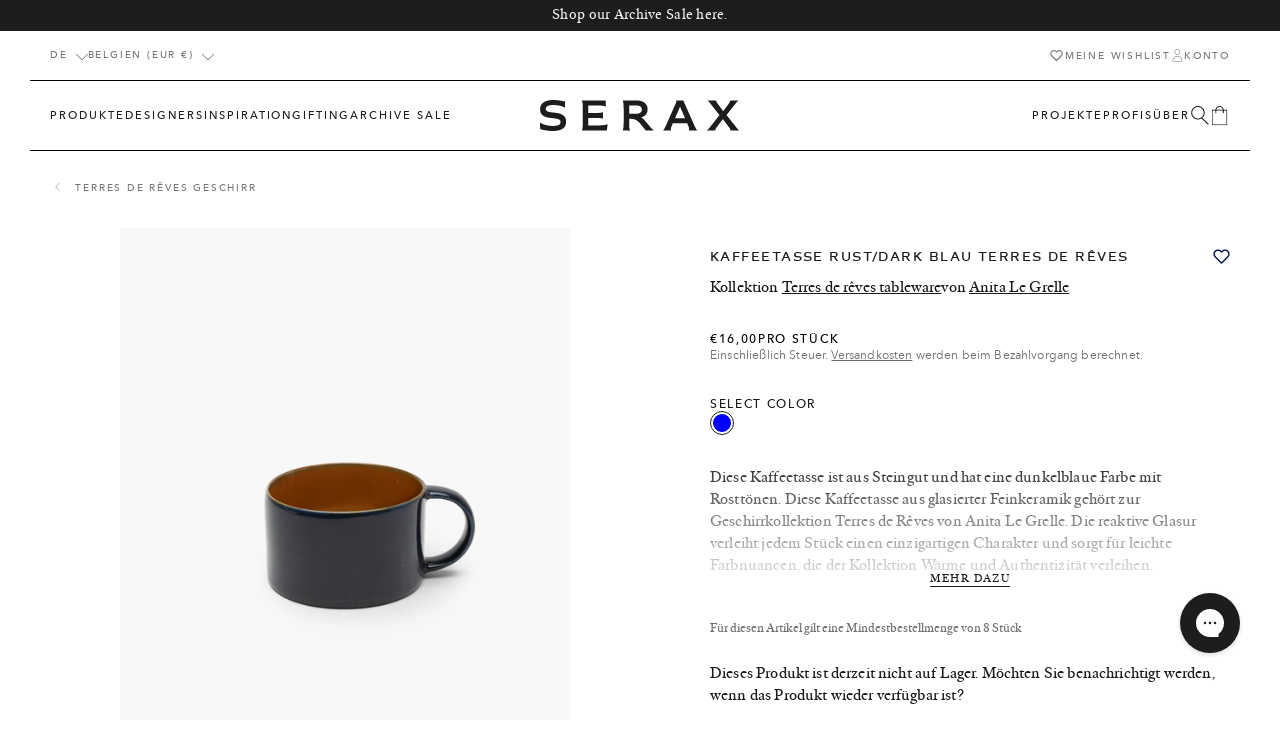

--- FILE ---
content_type: text/css
request_url: https://serax.com/cdn/shop/t/325/assets/announcement-bar-style.min.css?v=164849097264713627941768907768
body_size: -450
content:
.o-announcement-bar{overflow:hidden}.o-announcement-bar:before{background-color:var(--color-white);content:"";display:block;height:.1rem}@media screen and (min-width:768px){.o-announcement-bar:before{display:none}}.o-announcement-bar__item{align-items:center;box-sizing:border-box;display:flex;height:auto;justify-content:center;min-height:30px;padding:.5rem 0;text-align:center}.o-announcement-bar__link,.o-announcement-bar__text{color:inherit;font-size:var(--announcement-bar-fs);letter-spacing:var(--letter-spacing-xs);line-height:var(--announcement-bar-lh);margin:0;text-decoration:none}.o-announcement-bar .o-section__constrict.swiper-wrapper{padding-left:0;padding-right:0}#shopify-section-announcement-bar{position:relative;z-index:9999}

--- FILE ---
content_type: text/css
request_url: https://serax.com/cdn/shop/t/325/assets/back-in-stock-style.min.css?v=25303142962718119741756826579
body_size: -703
content:
.back-in-stock-form .a-input{display:flex;flex-direction:column;gap:1rem;width:100%}.js-bis-modal-wrapper .klaviyo-bis-trigger-custom{color:var(--color-primary)}.js-bis-modal-wrapper h3{padding-right:2.5rem}.js-bis-modal-wrapper .js-modal-close{position:absolute;right:2rem;top:2rem}

--- FILE ---
content_type: text/javascript
request_url: https://serax.com/cdn/shop/t/325/assets/back-in-stock-script.min.js?v=96615845877035510171768218170
body_size: 40534
content:
(()=>{"use strict";var e,t,i,n,a={},r={};function o(e){var t=r[e];if(void 0!==t)return t.exports;var i=r[e]={exports:{}};return a[e](i,i.exports,o),i.exports}o.m=a,t=Object.getPrototypeOf?e=>Object.getPrototypeOf(e):e=>e.__proto__,o.t=function(i,n){if(1&n&&(i=this(i)),8&n)return i;if("object"==typeof i&&i){if(4&n&&i.__esModule)return i;if(16&n&&"function"==typeof i.then)return i}var a=Object.create(null);o.r(a);var r={};e=e||[null,t({}),t([]),t(t)];for(var l=2&n&&i;"object"==typeof l&&!~e.indexOf(l);l=t(l))Object.getOwnPropertyNames(l).forEach((e=>r[e]=()=>i[e]));return r.default=()=>i,o.d(a,r),a},o.d=(e,t)=>{for(var i in t)o.o(t,i)&&!o.o(e,i)&&Object.defineProperty(e,i,{enumerable:!0,get:t[i]})},o.f={},o.e=e=>Promise.all(Object.keys(o.f).reduce(((t,i)=>(o.f[i](e,t),t)),[])),o.u=e=>"./../website/assets/"+e+".min.js",o.miniCssF=e=>{},o.g=function(){if("object"==typeof globalThis)return globalThis;try{return this||new Function("return this")()}catch(e){if("object"==typeof window)return window}}(),o.o=(e,t)=>Object.prototype.hasOwnProperty.call(e,t),i={},n="radikal:",o.l=(e,t,a,r)=>{if(i[e])i[e].push(t);else{var l,s;if(void 0!==a)for(var d=document.getElementsByTagName("script"),p=0;p<d.length;p++){var u=d[p];if(u.getAttribute("src")==e||u.getAttribute("data-webpack")==n+a){l=u;break}}l||(s=!0,(l=document.createElement("script")).charset="utf-8",l.timeout=120,o.nc&&l.setAttribute("nonce",o.nc),l.setAttribute("data-webpack",n+a),l.src=e),i[e]=[t];var c=(t,n)=>{l.onerror=l.onload=null,clearTimeout(m);var a=i[e];if(delete i[e],l.parentNode&&l.parentNode.removeChild(l),a&&a.forEach((e=>e(n))),t)return t(n)},m=setTimeout(c.bind(null,void 0,{type:"timeout",target:l}),12e4);l.onerror=c.bind(null,l.onerror),l.onload=c.bind(null,l.onload),s&&document.head.appendChild(l)}},o.r=e=>{"undefined"!=typeof Symbol&&Symbol.toStringTag&&Object.defineProperty(e,Symbol.toStringTag,{value:"Module"}),Object.defineProperty(e,"__esModule",{value:!0})},(()=>{var e;o.g.importScripts&&(e=o.g.location+"");var t=o.g.document;if(!e&&t&&(t.currentScript&&(e=t.currentScript.src),!e)){var i=t.getElementsByTagName("script");if(i.length)for(var n=i.length-1;n>-1&&!e;)e=i[n--].src}if(!e)throw new Error("Automatic publicPath is not supported in this browser");e=e.replace(/#.*$/,"").replace(/\?.*$/,"").replace(/\/[^\/]+$/,"/"),o.p=e+"../../src/"})(),(()=>{var e={6549:0};o.f.j=(t,i)=>{var n=o.o(e,t)?e[t]:void 0;if(0!==n)if(n)i.push(n[2]);else{var a=new Promise(((i,a)=>n=e[t]=[i,a]));i.push(n[2]=a);var r=o.p+o.u(t),l=new Error;o.l(r,(i=>{if(o.o(e,t)&&(0!==(n=e[t])&&(e[t]=void 0),n)){var a=i&&("load"===i.type?"missing":i.type),r=i&&i.target&&i.target.src;l.message="Loading chunk "+t+" failed.\n("+a+": "+r+")",l.name="ChunkLoadError",l.type=a,l.request=r,n[1](l)}}),"chunk-"+t,t)}};var t=(t,i)=>{var n,a,[r,l,s]=i,d=0;if(r.some((t=>0!==e[t]))){for(n in l)o.o(l,n)&&(o.m[n]=l[n]);if(s)s(o)}for(t&&t(i);d<r.length;d++)a=r[d],o.o(e,a)&&e[a]&&e[a][0](),e[a]=0},i=self.webpackChunkradikal=self.webpackChunkradikal||[];i.forEach(t.bind(null,0)),i.push=t.bind(null,i.push.bind(i))})();const l=Symbol.for("gadget/modelRelationships");var s=()=>{},d=s;function p(e){return{tag:0,0:e}}function u(e){return{tag:1,0:e}}var c=()=>"function"==typeof Symbol&&Symbol.asyncIterator||"@@asyncIterator",m=e=>e;function y(e){return t=>i=>{var n=d;t((t=>{0===t?i(0):0===t.tag?(n=t[0],i(t)):e(t[0])?i(t):n(0)}))}}function f(e){return t=>i=>t((t=>{0===t||0===t.tag?i(t):i(u(e(t[0])))}))}function h(e){return t=>i=>{var n=[],a=d,r=!1,o=!1;t((t=>{o||(0===t?(o=!0,n.length||i(0)):0===t.tag?a=t[0]:(r=!1,function(e){var t=d;e((e=>{if(0===e){if(n.length){var l=n.indexOf(t);l>-1&&(n=n.slice()).splice(l,1),n.length||(o?i(0):r||(r=!0,a(0)))}}else 0===e.tag?(n.push(t=e[0]),t(0)):n.length&&(i(e),t(0))}))}(e(t[0])),r||(r=!0,a(0))))})),i(p((e=>{if(1===e){o||(o=!0,a(1));for(var t=0,i=n,l=n.length;t<l;t++)i[t](1);n.length=0}else{o||r?r=!1:(r=!0,a(0));for(var s=0,d=n,p=n.length;s<p;s++)d[s](0)}})))}}function b(e){return function(e){return h(m)(e)}(k(e))}function g(e){return t=>i=>{var n=!1;t((t=>{if(n);else if(0===t)n=!0,i(0),e();else if(0===t.tag){var a=t[0];i(p((t=>{1===t?(n=!0,a(1),e()):a(t)})))}else i(t)}))}}function S(e){return t=>i=>{var n=!1;t((t=>{if(n);else if(0===t)n=!0,i(0);else if(0===t.tag){var a=t[0];i(p((e=>{1===e&&(n=!0),a(e)})))}else e(t[0]),i(t)}))}}function I(e){return t=>i=>t((t=>{0===t?i(0):0===t.tag?(i(t),e()):i(t)}))}function v(e){var t=[],i=d,n=!1;return a=>{t.push(a),1===t.length&&e((e=>{if(0===e){for(var a=0,r=t,o=t.length;a<o;a++)r[a](0);t.length=0}else if(0===e.tag)i=e[0];else{n=!1;for(var l=0,s=t,d=t.length;l<d;l++)s[l](e)}})),a(p((e=>{if(1===e){var r=t.indexOf(a);r>-1&&(t=t.slice()).splice(r,1),t.length||i(1)}else n||(n=!0,i(0))})))}}function N(e){return t=>i=>{var n=d,a=d,r=!1,o=!1,l=!1,s=!1;t((t=>{s||(0===t?(s=!0,l||i(0)):0===t.tag?n=t[0]:(l&&(a(1),a=d),r?r=!1:(r=!0,n(0)),function(e){l=!0,e((e=>{l&&(0===e?(l=!1,s?i(0):r||(r=!0,n(0))):0===e.tag?(o=!1,(a=e[0])(0)):(i(e),o?o=!1:a(0)))}))}(e(t[0]))))})),i(p((e=>{1===e?(s||(s=!0,n(1)),l&&(l=!1,a(1))):(s||r||(r=!0,n(0)),l&&!o&&(o=!0,a(0)))})))}}function A(e){return t=>i=>{var n=d,a=!1,r=0;t((t=>{a||(0===t?(a=!0,i(0)):0===t.tag?e<=0?(a=!0,i(0),t[0](1)):n=t[0]:r++<e?(i(t),!a&&r>=e&&(a=!0,i(0),n(1))):i(t))})),i(p((t=>{1!==t||a?0===t&&!a&&r<e&&n(0):(a=!0,n(1))})))}}function w(e){return t=>i=>{var n=d,a=d,r=!1;t((t=>{r||(0===t?(r=!0,a(1),i(0)):0===t.tag?(n=t[0],e((e=>{0===e||(0===e.tag?(a=e[0])(0):(r=!0,a(1),n(1),i(0)))}))):i(t))})),i(p((e=>{1!==e||r?r||n(0):(r=!0,n(1),a(1))})))}}function O(e){return t=>{var i,n=e[c()]&&e[c()]()||e,a=!1,r=!1,o=!1;t(p((async e=>{if(1===e)a=!0,n.return&&n.return();else if(r)o=!0;else{for(o=r=!0;o&&!a;)if((i=await n.next()).done)a=!0,n.return&&await n.return(),t(0);else try{o=!1,t(u(i.value))}catch(e){if(!n.throw)throw e;(a=!!(await n.throw(e)).done)&&t(0)}r=!1}})))}}var k=function(e){return e[Symbol.asyncIterator]?O(e):t=>{var i,n=e[Symbol.iterator](),a=!1,r=!1,o=!1;t(p((e=>{if(1===e)a=!0,n.return&&n.return();else if(r)o=!0;else{for(o=r=!0;o&&!a;)if((i=n.next()).done)a=!0,n.return&&n.return(),t(0);else try{o=!1,t(u(i.value))}catch(e){if(!n.throw)throw e;(a=!!n.throw(e).done)&&t(0)}r=!1}})))}};function F(e){return t=>{var i=!1;t(p((n=>{1===n?i=!0:i||(i=!0,t(u(e)),t(0))})))}}function R(e){return t=>{var i=!1,n=e({next(e){i||t(u(e))},complete(){i||(i=!0,t(0))}});t(p((e=>{1!==e||i||(i=!0,n())})))}}function B(e){return R((t=>(e.then((e=>{Promise.resolve(e).then((()=>{t.next(e),t.complete()}))})),s)))}function C(e){return t=>{var i=d,n=!1;return t((t=>{0===t?n=!0:0===t.tag?(i=t[0])(0):n||(e(t[0]),i(0))})),{unsubscribe(){n||(n=!0,i(1))}}}}var T={done:!0},q=e=>{var t,i=[],n=!1,a=!1,r=!1,o=d;return{next:async()=>(a||(a=!0,e((e=>{n||(0===e?(t&&(t=t(T)),n=!0):0===e.tag?(r=!0,(o=e[0])(0)):(r=!1,t?t=t({value:e[0],done:!1}):i.push(e[0])))}))),n&&!i.length?T:(!n&&!r&&i.length<=1&&(r=!0,o(0)),i.length?{value:i.shift(),done:!1}:new Promise((e=>t=e)))),return:async()=>(n||(t=o(1)),n=!0,T),[c()](){return this}}};function P(e){return new Promise((t=>{var i,n=d;e((e=>{0===e?Promise.resolve(i).then(t):0===e.tag?(n=e[0])(0):(i=e[0],n(0))}))}))}var V,M,D=(...e)=>{for(var t=e[0],i=1,n=e.length;i<n;i++)t=e[i](t);return t},U="Name",x="OperationDefinition",E="Field";class j extends Error{constructor(e,t,i,n,a,r,o){super(e),this.name="GraphQLError",this.message=e,a&&(this.path=a),t&&(this.nodes=Array.isArray(t)?t:[t]),i&&(this.source=i),n&&(this.positions=n),r&&(this.originalError=r);var l=o;if(!l&&r){var s=r.extensions;s&&"object"==typeof s&&(l=s)}this.extensions=l||{}}toJSON(){return{...this,message:this.message}}toString(){return this.message}get[Symbol.toStringTag](){return"GraphQLError"}}function _(e){return new j(`Syntax Error: Unexpected token at ${M} in ${e}`)}function W(e){if(e.lastIndex=M,e.test(V))return V.slice(M,M=e.lastIndex)}var L=/ +(?=[^\s])/y;function G(e){for(var t=e.split("\n"),i="",n=0,a=0,r=t.length-1,o=0;o<t.length;o++)L.lastIndex=0,L.test(t[o])&&(o&&(!n||L.lastIndex<n)&&(n=L.lastIndex),a=a||o,r=o);for(var l=a;l<=r;l++)l!==a&&(i+="\n"),i+=t[l].slice(n).replace(/\\"""/g,'"""');return i}function $(){for(var e=0|V.charCodeAt(M++);9===e||10===e||13===e||32===e||35===e||44===e||65279===e;e=0|V.charCodeAt(M++))if(35===e)for(;(e=0|V.charCodeAt(M++))&&10!==e&&13!==e;);M--}function H(){for(var e=M,t=0|V.charCodeAt(M++);t>=48&&t<=57||t>=65&&t<=90||95===t||t>=97&&t<=122;t=0|V.charCodeAt(M++));if(e===M-1)throw _("Name");var i=V.slice(e,--M);return $(),i}function J(){return{kind:"Name",value:H()}}var z=/(?:"""|(?:[\s\S]*?[^\\])""")/y,K=/(?:(?:\.\d+)?[eE][+-]?\d+|\.\d+)/y;function Q(e){var t;switch(V.charCodeAt(M)){case 91:M++,$();for(var i=[];93!==V.charCodeAt(M);)i.push(Q(e));return M++,$(),{kind:"ListValue",values:i};case 123:M++,$();for(var n=[];125!==V.charCodeAt(M);){var a=J();if(58!==V.charCodeAt(M++))throw _("ObjectField");$(),n.push({kind:"ObjectField",name:a,value:Q(e)})}return M++,$(),{kind:"ObjectValue",fields:n};case 36:if(e)throw _("Variable");return M++,{kind:"Variable",name:J()};case 34:if(34===V.charCodeAt(M+1)&&34===V.charCodeAt(M+2)){if(M+=3,null==(t=W(z)))throw _("StringValue");return $(),{kind:"StringValue",value:G(t.slice(0,-3)),block:!0}}var r,o=M;M++;var l=!1;for(r=0|V.charCodeAt(M++);92===r&&(M++,l=!0)||10!==r&&13!==r&&34!==r&&r;r=0|V.charCodeAt(M++));if(34!==r)throw _("StringValue");return t=V.slice(o,M),$(),{kind:"StringValue",value:l?JSON.parse(t):t.slice(1,-1),block:!1};case 45:case 48:case 49:case 50:case 51:case 52:case 53:case 54:case 55:case 56:case 57:for(var s,d=M++;(s=0|V.charCodeAt(M++))>=48&&s<=57;);var p=V.slice(d,--M);if(46===(s=V.charCodeAt(M))||69===s||101===s){if(null==(t=W(K)))throw _("FloatValue");return $(),{kind:"FloatValue",value:p+t}}return $(),{kind:"IntValue",value:p};case 110:if(117===V.charCodeAt(M+1)&&108===V.charCodeAt(M+2)&&108===V.charCodeAt(M+3))return M+=4,$(),{kind:"NullValue"};break;case 116:if(114===V.charCodeAt(M+1)&&117===V.charCodeAt(M+2)&&101===V.charCodeAt(M+3))return M+=4,$(),{kind:"BooleanValue",value:!0};break;case 102:if(97===V.charCodeAt(M+1)&&108===V.charCodeAt(M+2)&&115===V.charCodeAt(M+3)&&101===V.charCodeAt(M+4))return M+=5,$(),{kind:"BooleanValue",value:!1}}return{kind:"EnumValue",value:H()}}function Y(e){if(40===V.charCodeAt(M)){var t=[];M++,$();do{var i=J();if(58!==V.charCodeAt(M++))throw _("Argument");$(),t.push({kind:"Argument",name:i,value:Q(e)})}while(41!==V.charCodeAt(M));return M++,$(),t}}function Z(e){if(64===V.charCodeAt(M)){var t=[];do{M++,t.push({kind:"Directive",name:J(),arguments:Y(e)})}while(64===V.charCodeAt(M));return t}}function X(){for(var e=0;91===V.charCodeAt(M);)e++,M++,$();var t={kind:"NamedType",name:J()};do{if(33===V.charCodeAt(M)&&(M++,$(),t={kind:"NonNullType",type:t}),e){if(93!==V.charCodeAt(M++))throw _("NamedType");$(),t={kind:"ListType",type:t}}}while(e--);return t}function ee(){if(123!==V.charCodeAt(M++))throw _("SelectionSet");return $(),te()}function te(){var e=[];do{if(46===V.charCodeAt(M)){if(46!==V.charCodeAt(++M)||46!==V.charCodeAt(++M))throw _("SelectionSet");switch(M++,$(),V.charCodeAt(M)){case 64:e.push({kind:"InlineFragment",typeCondition:void 0,directives:Z(!1),selectionSet:ee()});break;case 111:110===V.charCodeAt(M+1)?(M+=2,$(),e.push({kind:"InlineFragment",typeCondition:{kind:"NamedType",name:J()},directives:Z(!1),selectionSet:ee()})):e.push({kind:"FragmentSpread",name:J(),directives:Z(!1)});break;case 123:M++,$(),e.push({kind:"InlineFragment",typeCondition:void 0,directives:void 0,selectionSet:te()});break;default:e.push({kind:"FragmentSpread",name:J(),directives:Z(!1)})}}else{var t=J(),i=void 0;58===V.charCodeAt(M)&&(M++,$(),i=t,t=J());var n=Y(!1),a=Z(!1),r=void 0;123===V.charCodeAt(M)&&(M++,$(),r=te()),e.push({kind:"Field",alias:i,name:t,arguments:n,directives:a,selectionSet:r})}}while(125!==V.charCodeAt(M));return M++,$(),{kind:"SelectionSet",selections:e}}function ie(){if($(),40===V.charCodeAt(M)){var e=[];M++,$();do{var t=void 0;if(34===V.charCodeAt(M)&&(t=Q(!0)),36!==V.charCodeAt(M++))throw _("Variable");var i=J();if(58!==V.charCodeAt(M++))throw _("VariableDefinition");$();var n=X(),a=void 0;61===V.charCodeAt(M)&&(M++,$(),a=Q(!0)),$();var r={kind:"VariableDefinition",variable:{kind:"Variable",name:i},type:n,defaultValue:a,directives:Z(!0)};t&&(r.description=t),e.push(r)}while(41!==V.charCodeAt(M));return M++,$(),e}}function ne(e){var t=J();if(111!==V.charCodeAt(M++)||110!==V.charCodeAt(M++))throw _("FragmentDefinition");$();var i={kind:"FragmentDefinition",name:t,typeCondition:{kind:"NamedType",name:J()},directives:Z(!1),selectionSet:ee()};return e&&(i.description=e),i}function ae(){var e=[];do{var t=void 0;if(34===V.charCodeAt(M)&&(t=Q(!0)),123===V.charCodeAt(M)){if(t)throw _("Document");M++,$(),e.push({kind:"OperationDefinition",operation:"query",name:void 0,variableDefinitions:void 0,directives:void 0,selectionSet:te()})}else{var i=H();switch(i){case"fragment":e.push(ne(t));break;case"query":case"mutation":case"subscription":var n,a=void 0;40!==(n=V.charCodeAt(M))&&64!==n&&123!==n&&(a=J());var r={kind:"OperationDefinition",operation:i,name:a,variableDefinitions:ie(),directives:Z(!1),selectionSet:ee()};t&&(r.description=t),e.push(r);break;default:throw _("Document")}}}while(M<V.length);return e}function re(e,t,i){for(var n="",a=0;a<e.length;a++)a&&(n+=t),n+=i(e[a]);return n}var oe="\n",le={OperationDefinition(e){var t="";e.description&&(t+=le.StringValue(e.description)+"\n"),t+=e.operation,e.name&&(t+=" "+e.name.value),e.variableDefinitions&&e.variableDefinitions.length&&(e.name||(t+=" "),t+="("+re(e.variableDefinitions,", ",le.VariableDefinition)+")"),e.directives&&e.directives.length&&(t+=" "+re(e.directives," ",le.Directive));var i=le.SelectionSet(e.selectionSet);return"query"!==t?t+" "+i:i},VariableDefinition(e){var t="";return e.description&&(t+=le.StringValue(e.description)+" "),t+=le.Variable(e.variable)+": "+se(e.type),e.defaultValue&&(t+=" = "+se(e.defaultValue)),e.directives&&e.directives.length&&(t+=" "+re(e.directives," ",le.Directive)),t},Field(e){var t=e.alias?e.alias.value+": "+e.name.value:e.name.value;if(e.arguments&&e.arguments.length){var i=re(e.arguments,", ",le.Argument);t.length+i.length+2>80?t+="("+(oe+="  ")+re(e.arguments,oe,le.Argument)+(oe=oe.slice(0,-2))+")":t+="("+i+")"}return e.directives&&e.directives.length&&(t+=" "+re(e.directives," ",le.Directive)),e.selectionSet&&e.selectionSet.selections.length&&(t+=" "+le.SelectionSet(e.selectionSet)),t},StringValue:e=>e.block?function(e){return'"""\n'+e.replace(/"""/g,'\\"""')+'\n"""'}(e.value).replace(/\n/g,oe):function(e){return JSON.stringify(e)}(e.value),BooleanValue:e=>""+e.value,NullValue:e=>"null",IntValue:e=>e.value,FloatValue:e=>e.value,EnumValue:e=>e.value,Name:e=>e.value,Variable:e=>"$"+e.name.value,ListValue:e=>"["+re(e.values,", ",se)+"]",ObjectValue:e=>"{"+re(e.fields,", ",le.ObjectField)+"}",ObjectField:e=>e.name.value+": "+se(e.value),Document:e=>e.definitions&&e.definitions.length?re(e.definitions,"\n\n",se):"",SelectionSet:e=>"{"+(oe+="  ")+re(e.selections,oe,se)+(oe=oe.slice(0,-2))+"}",Argument:e=>e.name.value+": "+se(e.value),FragmentSpread(e){var t="..."+e.name.value;return e.directives&&e.directives.length&&(t+=" "+re(e.directives," ",le.Directive)),t},InlineFragment(e){var t="...";return e.typeCondition&&(t+=" on "+e.typeCondition.name.value),e.directives&&e.directives.length&&(t+=" "+re(e.directives," ",le.Directive)),t+" "+le.SelectionSet(e.selectionSet)},FragmentDefinition(e){var t="";return e.description&&(t+=le.StringValue(e.description)+"\n"),t+="fragment "+e.name.value,t+=" on "+e.typeCondition.name.value,e.directives&&e.directives.length&&(t+=" "+re(e.directives," ",le.Directive)),t+" "+le.SelectionSet(e.selectionSet)},Directive(e){var t="@"+e.name.value;return e.arguments&&e.arguments.length&&(t+="("+re(e.arguments,", ",le.Argument)+")"),t},NamedType:e=>e.name.value,ListType:e=>"["+se(e.type)+"]",NonNullType:e=>se(e.type)+"!"},se=e=>le[e.kind](e);var de=e=>e&&e.message&&(e.extensions||"GraphQLError"===e.name)?e:"object"==typeof e&&e.message?new j(e.message,e.nodes,e.source,e.positions,e.path,e,e.extensions||{}):new j(e);class pe extends Error{constructor(e){var t=(e.graphQLErrors||[]).map(de),i=((e,t)=>{var i="";if(e)return`[Network] ${e.message}`;if(t)for(var n of t)i&&(i+="\n"),i+=`[GraphQL] ${n.message}`;return i})(e.networkError,t);super(i),this.name="CombinedError",this.message=i,this.graphQLErrors=t,this.networkError=e.networkError,this.response=e.response}toString(){return this.message}}var ue=(e,t)=>{for(var i=0|(t||5381),n=0,a=0|e.length;n<a;n++)i=(i<<5)+i+e.charCodeAt(n);return i},ce=new Set,me=new WeakMap,ye=e=>{if(null===e||ce.has(e))return"null";if("object"!=typeof e)return JSON.stringify(e)||"";if(e.toJSON)return ye(e.toJSON());if(Array.isArray(e)){var t="[";for(var i of e)t.length>1&&(t+=","),t+=ye(i)||"null";return t+"]"}if(ge!==be&&e instanceof ge||Se!==be&&e instanceof Se)return"null";var n=Object.keys(e).sort();if(!n.length&&e.constructor&&Object.getPrototypeOf(e).constructor!==Object.prototype.constructor){var a=me.get(e)||Math.random().toString(36).slice(2);return me.set(e,a),ye({__key:a})}ce.add(e);var r="{";for(var o of n){var l=ye(e[o]);l&&(r.length>1&&(r+=","),r+=ye(o)+":"+l)}return ce.delete(e),r+"}"},fe=(e,t,i)=>{if(null==i||"object"!=typeof i||i.toJSON||ce.has(i));else if(Array.isArray(i))for(var n=0,a=i.length;n<a;n++)fe(e,`${t}.${n}`,i[n]);else if(i instanceof ge||i instanceof Se)e.set(t,i);else for(var r of(ce.add(i),Object.keys(i)))fe(e,`${t}.${r}`,i[r])},he=e=>(ce.clear(),ye(e));class be{}var ge="undefined"!=typeof File?File:be,Se="undefined"!=typeof Blob?Blob:be,Ie=/("{3}[\s\S]*"{3}|"(?:\\.|[^"])*")/g,ve=/(?:#[^\n\r]+)?(?:[\r\n]+|$)/g,Ne=(e,t)=>t%2==0?e.replace(ve,"\n"):e,Ae=e=>e.split(Ie).map(Ne).join("").trim(),we=new Map,Oe=new Map,ke=e=>{var t;return"string"==typeof e?t=Ae(e):e.loc&&Oe.get(e.__key)===e?t=e.loc.source.body:(t=we.get(e)||Ae(function(e){return oe="\n",le[e.kind]?le[e.kind](e):""}(e)),we.set(e,t)),"string"==typeof e||e.loc||(e.loc={start:0,end:t.length,source:{body:t,name:"gql",locationOffset:{line:1,column:1}}}),t},Fe=e=>{var t=ue(ke(e));if(e.definitions){var i=Ce(e);i&&(t=ue(`\n# ${i}`,t))}return t},Re=e=>{var t,i;return"string"==typeof e?(t=Fe(e),i=Oe.get(t)||function(e,t){return V=e.body?e.body:e,M=0,$(),t&&t.noLocation?{kind:"Document",definitions:ae()}:{kind:"Document",definitions:ae(),loc:{start:0,end:V.length,startToken:void 0,endToken:void 0,source:{body:V,name:"graphql.web",locationOffset:{line:1,column:1}}}}}(e,{noLocation:!0})):(t=e.__key||Fe(e),i=Oe.get(t)||e),i.loc||ke(i),i.__key=t,Oe.set(t,i),i},Be=(e,t,i)=>{var n=t||{},a=Re(e),r=he(n),o=a.__key;return"{}"!==r&&(o=ue(r,o)),{key:o,query:a,variables:n,extensions:i}},Ce=e=>{for(var t of e.definitions)if(t.kind===x)return t.name?t.name.value:void 0},Te=(e,t,i)=>{if(!("data"in t||"errors"in t&&Array.isArray(t.errors)))throw new Error("No Content");var n="subscription"===e.kind;return{operation:e,data:t.data,error:Array.isArray(t.errors)?new pe({graphQLErrors:t.errors,response:i}):void 0,extensions:t.extensions?{...t.extensions}:void 0,hasNext:null==t.hasNext?n:t.hasNext,stale:!1}},qe=(e,t)=>{if("object"==typeof e&&null!=e&&(!e.constructor||e.constructor===Object||Array.isArray(e))){for(var i of(e=Array.isArray(e)?[...e]:{...e},Object.keys(t)))e[i]=qe(e[i],t[i]);return e}return t},Pe=(e,t,i,n)=>{var a=e.error?e.error.graphQLErrors:[],r=!!e.extensions||!!(t.payload||t).extensions,o={...e.extensions,...(t.payload||t).extensions},l=t.incremental;"path"in t&&(l=[t]);var s={data:e.data};if(l){var d=function(e){Array.isArray(e.errors)&&a.push(...e.errors),e.extensions&&(Object.assign(o,e.extensions),r=!0);var t="data",i=s,l=[];if(e.path)l=e.path;else if(n){var d=n.find((t=>t.id===e.id));l=e.subPath?[...d.path,...e.subPath]:d.path}for(var p=0,u=l.length;p<u;t=l[p++])i=i[t]=Array.isArray(i[t])?[...i[t]]:{...i[t]};if(e.items)for(var c=+t>=0?t:0,m=0,y=e.items.length;m<y;m++)i[c+m]=qe(i[c+m],e.items[m]);else void 0!==e.data&&(i[t]=qe(i[t],e.data))};for(var p of l)d(p)}else s.data=(t.payload||t).data||e.data,a=t.errors||t.payload&&t.payload.errors||a;return{operation:e.operation,data:s.data,error:a.length?new pe({graphQLErrors:a,response:i}):void 0,extensions:r?o:void 0,hasNext:null!=t.hasNext?t.hasNext:e.hasNext,stale:!1}},Ve=(e,t,i)=>({operation:e,data:void 0,error:new pe({networkError:t,response:i}),extensions:void 0,hasNext:!1,stale:!1});function Me(e){var t={query:void 0,documentId:void 0,operationName:Ce(e.query),variables:e.variables||void 0,extensions:e.extensions};return!("documentId"in e.query)||!e.query.documentId||e.query.definitions&&e.query.definitions.length?e.extensions&&e.extensions.persistedQuery&&!e.extensions.persistedQuery.miss||(t.query=ke(e.query)):t.documentId=e.query.documentId,t}var De=e=>{var t=e.indexOf("?");return t>-1?[e.slice(0,t),new URLSearchParams(e.slice(t+1))]:[e,new URLSearchParams]},Ue=(e,t)=>{var i={accept:"subscription"===e.kind?"text/event-stream, multipart/mixed":"application/graphql-response+json, application/graphql+json, application/json, text/event-stream, multipart/mixed"},n=("function"==typeof e.context.fetchOptions?e.context.fetchOptions():e.context.fetchOptions)||{};if(n.headers)if((e=>"has"in e&&!Object.keys(e).length)(n.headers))n.headers.forEach(((e,t)=>{i[t]=e}));else if(Array.isArray(n.headers))n.headers.forEach(((e,t)=>{Array.isArray(e)?i[e[0]]?i[e[0]]=`${i[e[0]]},${e[1]}`:i[e[0]]=e[1]:i[t]=e}));else for(var a in n.headers)i[a.toLowerCase()]=n.headers[a];var r=((e,t)=>{if(t&&("query"!==e.kind||!e.context.preferGetMethod)){var i=he(t),n=(e=>{var t=new Map;return ge===be&&Se===be||(ce.clear(),fe(t,"variables",e)),t})(t.variables);if(n.size){var a=new FormData;a.append("operations",i),a.append("map",he({...[...n.keys()].map((e=>[e]))}));var r=0;for(var o of n.values())a.append(""+r++,o);return a}return i}})(e,t);return"string"!=typeof r||i["content-type"]||(i["content-type"]="application/json"),{...n,method:r?"POST":"GET",body:r,headers:i}},xe="undefined"!=typeof TextDecoder?new TextDecoder:null,Ee=/boundary="?([^=";]+)"?/i,je=/data: ?([^\n]+)/,_e=e=>"Buffer"===e.constructor.name?e.toString():xe.decode(e);async function*We(e){if(e.body[Symbol.asyncIterator])for await(var t of e.body)yield _e(t);else{var i,n=e.body.getReader();try{for(;!(i=await n.read()).done;)yield _e(i.value)}finally{n.cancel()}}}async function*Le(e,t){var i,n="";for await(var a of e)for(n+=a;(i=n.indexOf(t))>-1;)yield n.slice(0,i),n=n.slice(i+t.length)}function Ge(e,t,i){var n;return"undefined"!=typeof AbortController&&(i.signal=(n=new AbortController).signal),g((()=>{n&&n.abort()}))(y((e=>!!e))(O(async function*(e,t,i){var n,a=!0,r=null;try{yield await Promise.resolve();var o,l,s=(n=await(e.context.fetch||fetch)(t,i)).headers.get("Content-Type")||"";for await(var d of(o=/multipart\/mixed/i.test(s)?async function*(e,t){var i,n=e.match(Ee),a="--"+(n?n[1]:"-"),r=!0;for await(var o of Le(We(t),"\r\n"+a)){if(r){r=!1;var l=o.indexOf(a);if(!(l>-1))continue;o=o.slice(l+a.length)}try{yield i=JSON.parse(o.slice(o.indexOf("\r\n\r\n")+4))}catch(e){if(!i)throw e}if(i&&!1===i.hasNext)break}i&&!1!==i.hasNext&&(yield{hasNext:!1})}(s,n):/text\/event-stream/i.test(s)?async function*(e){var t;for await(var i of Le(We(e),"\n\n")){var n=i.match(je);if(n){var a=n[1];try{yield t=JSON.parse(a)}catch(e){if(!t)throw e}if(t&&!1===t.hasNext)break}}t&&!1!==t.hasNext&&(yield{hasNext:!1})}(n):/text\//i.test(s)?async function*(e){var t=await e.text();try{var i=JSON.parse(t);yield i}catch(e){throw new Error(t)}}(n):async function*(e){yield JSON.parse(await e.text())}(n),o))d.pending&&!r?l=d.pending:d.pending&&(l=[...l,...d.pending]),r=r?Pe(r,d,n,l):Te(e,d,n),a=!1,yield r,a=!0;r||(yield r=Te(e,{},n))}catch(t){if(!a)throw t;yield Ve(e,n&&(n.status<200||n.status>=300)&&n.statusText?new Error(n.statusText):t,n)}}(e,t,i))))}const $e=e=>Object.entries(e).flatMap((([e,t])=>{if("boolean"==typeof t)return!!t&&e;if(t instanceof Je){let i="";const n=Object.entries(t.args).filter((([e,t])=>null!=t)).map((([e,t])=>{var i;return`${e}: ${t instanceof ze?`$${null!==(i=t.name)&&void 0!==i?i:e}`:JSON.stringify(t)}`}));return n.length>0&&(i=`(${n.join(", ")})`),t.subselection?[`${e}${i} {`,...$e(t.subselection),"}"]:`${e}${i}`}return[`${e} {`,...$e(t),"}"]})).filter((e=>!!e)).map((e=>"  "+e)),He=e=>{const t={};return Object.entries(e).forEach((([e,i])=>{i instanceof Je?(Object.entries(i.args).forEach((([e,i])=>{var n;i instanceof ze&&(t[null!==(n=i.name)&&void 0!==n?n:(e=>{let i=1;if(t[e]){for(;t[`${e}${i}`];)i++;return`${e}${i}`}return e})(e)]=i)})),i.subselection&&Object.assign(t,He(i.subselection))):"object"==typeof i&&null!==i&&Object.assign(t,He(i))})),t};class Je{constructor(e,t){Object.defineProperty(this,"args",{enumerable:!0,configurable:!0,writable:!0,value:e}),Object.defineProperty(this,"subselection",{enumerable:!0,configurable:!0,writable:!0,value:t})}}class ze{constructor(e,t,i){Object.defineProperty(this,"type",{enumerable:!0,configurable:!0,writable:!0,value:e}),Object.defineProperty(this,"name",{enumerable:!0,configurable:!0,writable:!0,value:t}),Object.defineProperty(this,"value",{enumerable:!0,configurable:!0,writable:!0,value:i})}present(){return null!=this.value}}const Ke=(e,t)=>new Je(e,t),Qe=e=>new ze(e.type+(e.required?"!":""),e.name,e.value),Ye=e=>{var t;const i=(e=>{const t=He(e.fields);return 0===Object.keys(t).length?"":`(${Object.entries(t).map((([e,t])=>`$${e}: ${t.type}`)).join(", ")})`})(e),n=e.directives&&e.directives.length>0?` ${e.directives.join(" ")}`:"";return`${e.type} ${null!==(t=e.name)&&void 0!==t?t:""}${i}${n} {\n${$e(e.fields).join("\n")}\n}`},Ze=e=>{const t=He(e.fields);return{query:Ye(e),variables:Object.entries(null!=t?t:{}).reduce(((e,[t,i])=>(void 0!==i.value&&(e[t]=i.value),e)),{})}},Xe={DateTime:e=>new Date(e)};class et{constructor(e){Object.defineProperty(this,"plan",{enumerable:!0,configurable:!0,writable:!0,value:e})}apply(e){return Array.isArray(e)?e.map((e=>this.hydrateObject(e))):this.hydrateObject(e)}hydrateObject(e){const t={...e};for(const[e,i]of Object.entries(this.plan)){const n=t[e];null!=n&&(t[e]=Xe[i](n))}return t}}function tt(e){if("object"!=typeof e)return e;var t,i,n=Object.prototype.toString.call(e);if("[object Object]"===n){if(e.constructor!==Object&&"function"==typeof e.constructor)for(t in i=new e.constructor,e)e.hasOwnProperty(t)&&i[t]!==e[t]&&(i[t]=tt(e[t]));else for(t in i={},e)"__proto__"===t?Object.defineProperty(i,t,{value:tt(e[t]),configurable:!0,enumerable:!0,writable:!0}):i[t]=tt(e[t]);return i}if("[object Array]"===n){for(t=e.length,i=Array(t);t--;)i[t]=tt(e[t]);return i}return"[object Set]"===n?(i=new Set,e.forEach((function(e){i.add(tt(e))})),i):"[object Map]"===n?(i=new Map,e.forEach((function(e,t){i.set(tt(t),tt(e))})),i):"[object Date]"===n?new Date(+e):"[object RegExp]"===n?((i=new RegExp(e.source,e.flags)).lastIndex=e.lastIndex,i):"[object DataView]"===n?new e.constructor(tt(e.buffer)):"[object ArrayBuffer]"===n?e.slice(0):"Array]"===n.slice(-6)?new e.constructor(e):e}var it,nt,at,rt,ot,lt;!function(e){e[e.SinceLoaded=0]="SinceLoaded",e[e.SinceLastPersisted=1]="SinceLastPersisted"}(lt||(lt={}));const st=Symbol.for("g/fields"),dt=Symbol.for("g/if"),pt=Symbol.for("g/pf"),ut=Symbol.for("g/fk"),ct=Symbol.for("g/t");class mt{constructor(e){var t,i;Object.defineProperty(this,it,{enumerable:!0,configurable:!0,writable:!0,value:{}}),Object.defineProperty(this,nt,{enumerable:!0,configurable:!0,writable:!0,value:{}}),Object.defineProperty(this,at,{enumerable:!0,configurable:!0,writable:!0,value:{}}),Object.defineProperty(this,rt,{enumerable:!0,configurable:!0,writable:!0,value:void 0}),Object.defineProperty(this,ot,{enumerable:!0,configurable:!0,writable:!0,value:!1}),Object.defineProperty(this,"empty",{enumerable:!0,configurable:!0,writable:!0,value:!1}),this[dt]=null!==(t=tt(e))&&void 0!==t?t:{},this[pt]=null!==(i=tt(e))&&void 0!==i?i:{},Object.assign(this[st],e),e&&0!==Object.keys(e).length?this[ut]=new Set(Object.keys(this[st])):(this.empty=!0,this[ut]=new Set);const n=this,a={get:(e,t)=>{if(t in n||"symbol"==typeof t){let e=n[t];return"function"==typeof e&&(e=e.bind(n)),e}if(t in e)return e[t]},set:(e,t,i)=>(n.trackKey(t),e[t.toString()]=i,!0)};return new Proxy(this[st],a)}trackKey(e){const t=e.toString();this[ut].add(t)}hasValueChanged(e,t){if(e instanceof Date&&"string"==typeof t||t instanceof Date&&"string"==typeof e){const i=e instanceof Date?e:new Date(e),n=t instanceof Date?t:new Date(t);return!(!isNaN(i.getTime())&&!isNaN(n.getTime()))||i.getTime()!==n.getTime()}return!Zt(e,t)}hasChanges(e=lt.SinceLoaded){if(this[ct])return!0;const t=e==lt.SinceLoaded?this[dt]:this[pt];return[...this[ut]].some((e=>this.hasValueChanged(this[st][e],t[e])))}isEmpty(){return this.empty}getField(e){return this[st][e]}setField(e,t){return this.trackKey(e),this[st][e]=t}changes(e,t=lt.SinceLoaded){const i=("string"==typeof e?t:e||t)==lt.SinceLoaded?this[dt]:this[pt];if(e&&"string"==typeof e){const t=i[e],n=this[st][e],a=this.hasValueChanged(n,t);return a?{changed:a,current:n,previous:t}:{changed:a}}{const e={};for(const t of this[ut])Zt(i[t],this[st][t])||(e[t]={current:this[st][t],previous:i[t]});return e}}toChangedJSON(e=lt.SinceLoaded){const t=e==lt.SinceLoaded?this[dt]:this[pt],i={};for(const e of this[ut])Zt(t[e],this[st][e])||(i[e]=this[st][e]);return i}changed(e,t=lt.SinceLoaded){return e&&"string"==typeof e?this.changes(e,t).changed:this.hasChanges(void 0===e?t:e)}flushChanges(e=lt.SinceLoaded){e==lt.SinceLoaded?this[dt]=tt(this[st]):e==lt.SinceLastPersisted&&(this[pt]=tt(this[st])),this[ct]=!1}revertChanges(e=lt.SinceLoaded){let t;t=e==lt.SinceLoaded?Object.keys(this[dt]):Object.keys(this[pt]);for(const e of this[ut])t.includes(e)||delete this[st][e];e==lt.SinceLoaded?Object.assign(this[st],tt(this[dt])):Object.assign(this[st],tt(this[pt])),this[ct]=!1}toJSON(){return $t({...this[st]})}touch(){this[ct]=!0}}it=st,nt=dt,at=pt,rt=ut,ot=ct;const yt=mt;class ft extends Error{constructor(){super(...arguments),Object.defineProperty(this,"code",{enumerable:!0,configurable:!0,writable:!0,value:"GGT_INTERNAL_ERROR"}),Object.defineProperty(this,"name",{enumerable:!0,configurable:!0,writable:!0,value:"InternalError"}),Object.defineProperty(this,"statusCode",{enumerable:!0,configurable:!0,writable:!0,value:500}),Object.defineProperty(this,"causedByClient",{enumerable:!0,configurable:!0,writable:!0,value:!1})}}class ht extends Error{constructor(){super(...arguments),Object.defineProperty(this,"code",{enumerable:!0,configurable:!0,writable:!0,value:"GGT_CLIENT_ERROR"}),Object.defineProperty(this,"name",{enumerable:!0,configurable:!0,writable:!0,value:"ClientError"}),Object.defineProperty(this,"statusCode",{enumerable:!0,configurable:!0,writable:!0,value:500}),Object.defineProperty(this,"causedByClient",{enumerable:!0,configurable:!0,writable:!0,value:!0})}}class bt extends Error{constructor(e,t){super(e.startsWith("GGT_")?e:`${t}: ${e}`),Object.defineProperty(this,"code",{enumerable:!0,configurable:!0,writable:!0,value:t})}}class gt extends Error{constructor(e){let t;t=Ft(e)?`GraphQL websocket closed unexpectedly by the server with error code ${e.code} and reason "${e.reason}"`:"GraphQL websocket closed unexpectedly by the server",super(t),Object.defineProperty(this,"code",{enumerable:!0,configurable:!0,writable:!0,value:"GGT_UNKNOWN"}),Object.defineProperty(this,"name",{enumerable:!0,configurable:!0,writable:!0,value:"UnexpectedCloseError"}),Object.defineProperty(this,"statusCode",{enumerable:!0,configurable:!0,writable:!0,value:500}),Object.defineProperty(this,"causedByClient",{enumerable:!0,configurable:!0,writable:!0,value:!1}),Object.defineProperty(this,"event",{enumerable:!0,configurable:!0,writable:!0,value:void 0}),this.event=e}}class St extends Error{constructor(){super(...arguments),Object.defineProperty(this,"code",{enumerable:!0,configurable:!0,writable:!0,value:"GGT_WEBSOCKET_CONNECTION_TIMEOUT"}),Object.defineProperty(this,"name",{enumerable:!0,configurable:!0,writable:!0,value:"WebsocketConnectionTimeoutError"}),Object.defineProperty(this,"statusCode",{enumerable:!0,configurable:!0,writable:!0,value:500}),Object.defineProperty(this,"causedByClient",{enumerable:!0,configurable:!0,writable:!0,value:!1})}}class It extends Error{constructor(){super(...arguments),Object.defineProperty(this,"code",{enumerable:!0,configurable:!0,writable:!0,value:"GGT_TOO_MANY_REQUESTS"}),Object.defineProperty(this,"name",{enumerable:!0,configurable:!0,writable:!0,value:"TooManyRequestsError"}),Object.defineProperty(this,"statusCode",{enumerable:!0,configurable:!0,writable:!0,value:429}),Object.defineProperty(this,"causedByClient",{enumerable:!0,configurable:!0,writable:!0,value:!1})}}class vt extends Error{constructor(e,t,i,n){const a=t.slice(0,3),r=t.length>3?`, and ${t.length-3} more error${t.length>4?"s":""} need${t.length>4?"":"s"} to be corrected`:"";super(null!=e?e:`GGT_INVALID_RECORD: ${null!=i?i:"Record"} is invalid and can't be saved. ${a.map((({apiIdentifier:e,message:t})=>`${e} ${t}`)).join(", ")}${r}.`),Object.defineProperty(this,"code",{enumerable:!0,configurable:!0,writable:!0,value:"GGT_INVALID_RECORD"}),Object.defineProperty(this,"name",{enumerable:!0,configurable:!0,writable:!0,value:"InvalidRecordError"}),Object.defineProperty(this,"statusCode",{enumerable:!0,configurable:!0,writable:!0,value:422}),Object.defineProperty(this,"causedByClient",{enumerable:!0,configurable:!0,writable:!0,value:!0}),Object.defineProperty(this,"validationErrors",{enumerable:!0,configurable:!0,writable:!0,value:void 0}),Object.defineProperty(this,"modelApiIdentifier",{enumerable:!0,configurable:!0,writable:!0,value:void 0}),Object.defineProperty(this,"record",{enumerable:!0,configurable:!0,writable:!0,value:void 0}),this.validationErrors=t,this.modelApiIdentifier=i,this.record=n}}class Nt extends Error{constructor(){super(...arguments),Object.defineProperty(this,"code",{enumerable:!0,configurable:!0,writable:!0,value:"GGT_NON_UNIQUE_DATA"}),Object.defineProperty(this,"name",{enumerable:!0,configurable:!0,writable:!0,value:"NonUniqueDataError"}),Object.defineProperty(this,"statusCode",{enumerable:!0,configurable:!0,writable:!0,value:417}),Object.defineProperty(this,"causedByClient",{enumerable:!0,configurable:!0,writable:!0,value:!1})}}class At extends Error{constructor(){super(...arguments),Object.defineProperty(this,"code",{enumerable:!0,configurable:!0,writable:!0,value:"GGT_RECORD_NOT_FOUND"}),Object.defineProperty(this,"name",{enumerable:!0,configurable:!0,writable:!0,value:"RecordNotFoundError"}),Object.defineProperty(this,"statusCode",{enumerable:!0,configurable:!0,writable:!0,value:404}),Object.defineProperty(this,"causedByClient",{enumerable:!0,configurable:!0,writable:!0,value:!1})}}class wt extends Error{constructor(e,t){super(e.length>1?"Multiple errors occurred":e[0].message),Object.defineProperty(this,"errors",{enumerable:!0,configurable:!0,writable:!0,value:e}),Object.defineProperty(this,"results",{enumerable:!0,configurable:!0,writable:!0,value:t}),Object.defineProperty(this,"name",{enumerable:!0,configurable:!0,writable:!0,value:"ErrorGroup"})}get code(){return`GGT_ERROR_GROUP(${this.errors.slice(0,10).map((e=>{var t;return null!==(t=e.code)&&void 0!==t?t:"GGT_UNKNOWN"})).join(",")})`}get statusCode(){return Math.max(...this.errors.map((e=>{var t;return null!==(t=e.statusCode)&&void 0!==t?t:500})))}}function Ot(e,t){if(!e)throw new Error("assertion error"+(t?`: ${t}`:""));return e}const kt=(e,t)=>{const i=t.length;let n=0;for(;null!=e&&n<i;)e=e[t[n++]];return n&&n==i?e:void 0},Ft=e=>"close"==(null==e?void 0:e.type),Rt=(e,t)=>"string"!=typeof e?"":Ct(e,t),Bt=e=>{const t=null==e?"":String(e);return t.charAt(0).toUpperCase()+t.slice(1)},Ct=(e,t=!0)=>{let i=""+e;return i=t?i.replace(/^[a-z\d]*/,(e=>Bt(e))):i.replace(new RegExp("^(?:(?=\\b|[A-Z_])|\\w)"),(e=>e.toLowerCase())),i=i.replace(/(?:_|(\/))([a-z\d]*)/gi,((e,t,i,n,a)=>(t||(t=""),""+t+Bt(i)))),i},Tt=(e,t)=>[...Array.isArray(t)?t:t?[t]:[],e].map((e=>Ct(e))).join(""),qt=(e,t)=>`${Tt(e,t)}Sort`,Pt=(e,t)=>`${Tt(e,t)}Filter`,Vt=(e,t,i=!1)=>{var n;if(e.error)throw e.error instanceof pe&&e.error.networkError&&((null===(n=e.error.networkError)||void 0===n?void 0:n.message)?e.error.message=`[Network] ${e.error.networkError.message}`:e.error.message=`[Network] No message, error: string(response.error.networkError) \nstack: ${String(e.error.networkError.stack)}}`),e.error;const a=kt(e.data,t),r=kt(a,["edges"]),o=null!=r?r:a;if(void 0===a)throw new ft(`Internal Error: Gadget API didn't return expected data. Nothing found in response at ${t.join(".")}`);if(null===a||i&&Array.isArray(o)&&0===o.length)throw new At(`Record Not Found Error: Gadget API returned no data at ${t.join(".")}`);return a},Mt=(e,t)=>{var i;if(e.error)throw e.error instanceof pe&&(null===(i=e.error.networkError)||void 0===i?void 0:i.length)&&(e.error.message=e.error.networkError.map((e=>"[Network] "+e.message)).join("\n")),e.error;const n=kt(e.data,t);return null!=n?n:null},Dt=e=>{var t;return"GGT_INVALID_RECORD"==e.code?new vt(e.message,e.validationErrors,null===(t=e.model)||void 0===t?void 0:t.apiIdentifier,e.record):"GGT_UNKNOWN"==e.code&&e.message.includes("duplicate key value violates unique constraint")?new Nt(e.message):new bt(e.message,e.code)},Ut=(e,t)=>{const i=Vt(e,t);return xt(i)},xt=e=>{if(!e.success){const t=e.errors&&e.errors[0];throw t?Dt(t):new bt("Gadget API operation not successful.","GGT_UNKNOWN")}return e},Et=e=>{var t,i,n,a;if(null===(i=null===(t=e.data)||void 0===t?void 0:t.gadgetMeta)||void 0===i?void 0:i.hydrations)return new et(null===(a=null===(n=e.data)||void 0===n?void 0:n.gadgetMeta)||void 0===a?void 0:a.hydrations)},jt=(e,t)=>{const i=Et(e);return i&&(t=i.apply(t)),new yt(t)},_t=(e,t)=>{const i=Et(e);return i&&(t=i.apply(t)),null==t?void 0:t.map((e=>new yt(e)))},Wt=(e,t)=>{const i=t.edges.map((e=>e.node));return _t(e,i)},Lt="[object Object]",Gt="[object String]",$t=e=>{if(null!=e&&"function"==typeof e.toJSON&&(e=e.toJSON()),void 0!==e){if(null===e)return null;if("boolean"==typeof e)return e;if("string"==typeof e)return e;if("number"==typeof e)return Number.isFinite(e)?e:null;if("object"==typeof e){if(Array.isArray(e)){const t=[];for(let i=0;i<e.length;i++){const n=e[i];t[i]=void 0===n?null:$t(n)}return t}if("[object Error]"===Object.prototype.toString.call(e))return{};if(Object.prototype.toString.call(e)===Lt){const t={};for(const i of Object.keys(e)){const n=$t(e[i]);void 0!==n&&(t[i]=n)}return t}}}},Ht="gstk",Jt=e=>{try{const t=window[e];return t.setItem(Ht,Ht),t.removeItem(Ht),!0}catch(e){return!1}},zt=Object.prototype.toString,Kt=Object.getPrototypeOf,Qt=Object.getOwnPropertySymbols?e=>Object.keys(e).concat(Object.getOwnPropertySymbols(e)):Object.keys,Yt=(e,t,i)=>{if(e===t)return!0;if(null==e||null==t)return!1;if(i.indexOf(e)>-1&&i.indexOf(t)>-1)return!0;const n=zt.call(e),a=zt.call(t);let r,o,l;if(i.push(e,t),n==Lt&&a==Gt&&"_link"in e&&1==Object.keys(e).length)return e._link===t;if(a==Lt&&n==Gt&&"_link"in t&&1==Object.keys(t).length)return t._link===e;if(n!=a)return!1;if(r=Qt(e),o=Qt(t),r.length!=o.length||r.some((function(n){return!Yt(e[n],t[n],i)})))return!1;switch(n.slice(8,-1)){case"Symbol":return e.valueOf()==t.valueOf();case"Date":case"Number":return+e==+t||+e!=+e&&+t!=+t;case"RegExp":case"Function":case"String":case"Boolean":return""+e==""+t;case"Set":case"Map":r=e.entries(),o=t.entries();do{if(l=r.next(),!Yt(l.value,o.next().value,i))return!1}while(!l.done);return!0;case"ArrayBuffer":e=new Uint8Array(e),t=new Uint8Array(t);case"DataView":e=new Uint8Array(e.buffer),t=new Uint8Array(t.buffer);case"Float32Array":case"Float64Array":case"Int8Array":case"Int16Array":case"Int32Array":case"Uint8Array":case"Uint16Array":case"Uint32Array":case"Uint8ClampedArray":case"Arguments":case"Array":if(e.length!=t.length)return!1;for(l=0;l<e.length;l++)if((l in e||l in t)&&(l in e!=l in t||!Yt(e[l],t[l],i)))return!1;return!0;case"Object":return Yt(Kt(e),Kt(t),i);default:return!1}},Zt=(e,t)=>Yt(e,t,[]),Xt=(e,t)=>{var i,n,a;if(null!=t||(t={}),!("hasAmbiguousIdentifier"in e)&&!("acceptsModelInput"in e))return t;if(e.hasAmbiguousIdentifier&&Object.keys(t).some((t=>{var i;return"id"!==t&&!(null===(i=e.paramOnlyVariables)||void 0===i?void 0:i.includes(t))&&t!==e.modelApiIdentifier})))throw Error(`Invalid arguments found in variables. Did you mean to use ({ ${e.modelApiIdentifier}: { ... } })?`);let r;const o=null===(i=e.operatesWithRecordIdentity)||void 0===i||i;if(null!==(n=e.acceptsModelInput)&&void 0!==n?n:e.hasCreateOrUpdateEffect)if(e.modelApiIdentifier in t&&"object"==typeof t[e.modelApiIdentifier]&&null!=t[e.modelApiIdentifier])r=t;else{r={[e.modelApiIdentifier]:{}};for(const[i,n]of Object.entries(t))(null===(a=e.paramOnlyVariables)||void 0===a?void 0:a.includes(i))?r[i]=n:"id"==i&&o?r.id=n:r[e.modelApiIdentifier][i]=n}else r=t;return r},ei=(e,t)=>(t&&e.unshift(...Array.isArray(t)?t:[t]),e),ti=(e,t)=>{const i=t?[...Array.isArray(t)?t:[t],e].join("."):e;return{gadgetMeta:{hydrations:Ke({modelName:i})}}};function ii(e,t){if(!e)return t;if(Array.isArray(e)||(e=[e]),e)for(let i=e.length-1;i>=0;i--)t={[e[i]]:t};return t}const ni={errors:{message:!0,code:!0,"... on InvalidRecordError":{model:{apiIdentifier:!0},validationErrors:{message:!0,apiIdentifier:!0}}}};class ai extends Array{constructor(){super(...arguments),Object.defineProperty(this,"modelManager",{enumerable:!0,configurable:!0,writable:!0,value:void 0}),Object.defineProperty(this,"pagination",{enumerable:!0,configurable:!0,writable:!0,value:void 0})}static boot(e,t,i){const n=new ai;return n.push(...t),n.modelManager=e,n.pagination=i,Object.freeze(n),n}static get[Symbol.species](){return Array}firstOrThrow(){if(!this[0])throw new bt("No records found.","GGT_RECORD_NOT_FOUND");return this[0]}toJSON(){return this.map((e=>e.toJSON()))}get hasNextPage(){return this.pagination.pageInfo.hasNextPage}get hasPreviousPage(){return this.pagination.pageInfo.hasPreviousPage}get startCursor(){return this.pagination.pageInfo.startCursor}get endCursor(){return this.pagination.pageInfo.endCursor}async nextPage(){var e;if(!this.hasNextPage)throw new ht("Cannot request next page because there isn't one, should check 'hasNextPage' to see if it exists");const{first:t,last:i,before:n,...a}=null!==(e=this.pagination.options)&&void 0!==e?e:{},r=this.modelManager.findMany({...a,after:this.pagination.pageInfo.endCursor,first:t||i});return await r}async previousPage(){var e;if(!this.hasPreviousPage)throw new ht("Cannot request previous page because there isn't one, should check 'hasPreviousPage' to see if it exists");const{first:t,last:i,after:n,...a}=null!==(e=this.pagination.options)&&void 0!==e?e:{},r=this.modelManager.findMany({...a,before:this.pagination.pageInfo.startCursor,last:i||t});return await r}}const ri=(e,t=!1)=>{const i={...e};return t&&(i.__typename=!0),i},oi=e=>{if(null==e?void 0:e.live)return["@live"]},li=(e,t,i,n,a,r)=>{const o={};void 0!==t&&(o.id=Qe({type:"GadgetID!",value:t}));let l={[e]:Ke(o,ri((null==a?void 0:a.select)||i,!0))};return l=ii(r,l),Ze({type:"query",name:e,fields:{...l,...ti(n,r)},directives:oi(a)})},si=(e,t,i,n,a,r,o)=>di(e,n,a,{...r,first:2,filter:{[t]:{equals:i}}},o),di=(e,t,i,n,a)=>{let r={[e]:Ke({after:Qe({value:null==n?void 0:n.after,type:"String"}),first:Qe({value:null==n?void 0:n.first,type:"Int"}),before:Qe({value:null==n?void 0:n.before,type:"String"}),last:Qe({value:null==n?void 0:n.last,type:"Int"}),sort:(null==n?void 0:n.sort)?Qe({value:n.sort,type:`[${qt(i,a)}!]`}):void 0,filter:(null==n?void 0:n.filter)?Qe({value:n.filter,type:`[${Pt(i,a)}!]`}):void 0,search:(null==n?void 0:n.search)?Qe({value:n.search,type:"String"}):void 0},{pageInfo:{hasNextPage:!0,hasPreviousPage:!0,startCursor:!0,endCursor:!0},edges:{cursor:!0,node:ri((null==n?void 0:n.select)||t,!0)}})};return a&&(r=ii(a,r)),Ze({type:"query",name:e,fields:{...r,...ti(i,a)},directives:oi(n)})},pi=e=>Object.fromEntries(Object.entries(e).map((([e,t])=>[e,Qe(t)]))),ui=(e,t,i,n,a=0)=>{const r=0==a?{success:!0,...ni}:{};if(n&&"boolean"!=typeof n)for(const[o,l]of Object.entries(n))r[o]="select"in l?ri(t,!0):{__typename:o.includes("... on"),...ui(e,t,i,l.hasReturnType,a+1)};else n?r[i&&0==a?"results":"result"]=!0:t&&(r[e]=ri(t,!0));return r},ci=(e,t,i,n,a,r,o,l,s)=>{const d=(null==r?void 0:r.select)||t;let p={[e]:Ke(pi(a),ui(n,d,l,s))};p=ii(o,p);const u={type:"mutation",name:e,fields:{...p,...ti(i,o)},directives:oi(r)};return Ze(u)},mi=(e,t,i)=>{let n,a={};const r=t.isBulk&&t.singleAction?t.singleAction:t;let o=r.operationName;switch(r.isBulk&&(o=r.operationName.replace(/^bulk/,"").replace(/s$/,"")),n=r.operationReturnType?`${r.operationReturnType}Result`:`${Ct(o)}Result`,r.type){case"action":{const e=(null==i?void 0:i.select)||r.defaultSelection;a={[`... on ${n}`]:ui(r.modelApiIdentifier,e,r.isBulk,r.hasReturnType)};break}case"globalAction":a={[`... on ${n}`]:yi()}}const l={type:"subscription",name:Rt(o)+"BackgroundResult",fields:{backgroundAction:Ke({id:Qe({value:e,type:"String!"})},{id:!0,outcome:!0,result:{...a}})}};return Ze(l)},yi=()=>({success:!0,...ni,result:!0}),fi=(e,t,i,n)=>{let a={[e]:Ke(pi(t),yi())};return a=ii(i,a),Ze({type:"mutation",name:e,fields:a,directives:oi(n)})},hi=e=>{if(!e)return null;const t={...e};"number"==typeof t.retries&&(t.retries={retryCount:t.retries}),"string"==typeof t.queue&&(t.queue={name:t.queue}),t.startAt instanceof Date&&(t.startAt=t.startAt.toISOString());for(const e of Object.keys(t))["id","retries","queue","priority","startAt"].includes(e)||delete t[e];return t};function bi(e,t,i){if(null==i?void 0:i.live)return((e,t)=>({[Symbol.asyncIterator](){const i=e[Symbol.asyncIterator]();return{async next(){const{done:e,value:n}=await i.next();return{done:e,value:void 0!==n?t(n):void 0}},async return(e){var t;return await(null===(t=i.return)||void 0===t?void 0:t.call(i,e))}}}}))(q(e),t);return D(e,y((e=>!e.stale&&!e.hasNext)),A(1),P).then((e=>t(e)))}const gi=(e,t,i,n,a,r,o=!0,l)=>{const s=li(t,i,n,a,r,l);return bi(e.connection.currentClient.query(s.query,s.variables),(e=>{const i=(o?Vt:Mt)(e,ei([t],l));return jt(e,i)}),r)},Si=(e,t,i,n,a,r,o,l=!0,s)=>{const d=si(t,i,n,a,r,o,s),p=ei([t],s);return bi(e.connection.currentClient.query(d.query,d.variables),(e=>{const t=Vt(e,p),a=Wt(e,t);if(a.length>1)throw((e,t,i)=>new Nt(`More than one record found for ${e}.${t} = ${i}. Please confirm your unique validation is not reporting an error.`))(r,i,n);const o=a[0];if(!o&&l)throw new At(`${r} record with ${i}=${n} not found`);return null!=o?o:null}),o)},Ii=(e,t,i,n,a,r,o)=>{const l=di(t,i,n,a,o),s=e.connection.currentClient.query(l.query,l.variables),d=ei([t],o);return bi(s,(t=>{let i;i=!1===r?Mt(t,d):Vt(t,d,r);const n=Wt(t,i);return ai.boot(e,n,{options:a,pageInfo:i.pageInfo})}),a)},vi=async(e,t,i,n,a,r,o,l,s,d)=>{const p=ci(t,i,n,a,o,l,s,r,d),u=await e.connection.currentClient.mutation(p.query,p.variables).toPromise(),c=ei([t],s);if(r){const e=kt(u.data,c),t=Ni(i,u,e,a,d);if(e.errors){const i=e.errors.map((e=>Dt(e)));throw new wt(i,t)}return t}{const e=Ut(u,c);return Ai(i,u,e,a,d)}},Ni=(e,t,i,n,a)=>{if(null!=e)return a?"boolean"==typeof a?i.results:Object.entries(a).flatMap((([a,r])=>{const o=i[a];return Array.isArray(o)?o.map((i=>{const a="hasReturnType"in r&&wi(i,r.hasReturnType);return a?Ai(e,t,i,n,a):jt(t,i)})):[]})):_t(t,i[n])},Ai=(e,t,i,n,a)=>{if(null!=e){if(a){if("boolean"==typeof a)return i.result;{const r=wi(i,a);return Ai(e,t,i,n,r)}}return jt(t,i[n])}},wi=(e,t)=>{if("boolean"==typeof t)return t;const i=t[`... on ${e.__typename}`];return!(!i||!("hasReturnType"in i))&&i.hasReturnType};async function Oi(e,t,i,n={}){const a=t.isBulk?((e,t={})=>{var i;return e.variables.ids?Array.isArray(t)?{ids:t}:t:{inputs:(null!==(i=Array.isArray(t)?t:t.inputs)&&void 0!==i?i:[]).map((t=>Xt(e,t)))}})(t,i):Xt(t,i),r=((e,t)=>{const i={};for(const[n,a]of Object.entries(e))i[n]={...a,value:t[n]};return i})(t.variables,a),o=((e,t,i,n,a)=>{let r={[e]:Ke({...pi(t),backgroundOptions:Qe({type:"EnqueueBackgroundActionOptions",value:hi(n)})},{success:!0,errors:{message:!0,code:!0},[a?"backgroundActions":"backgroundAction"]:{id:!0}})};return r=ii(i,r),Ze({type:"mutation",name:"enqueue"+Ct(e),fields:{background:r}})})(t.operationName,r,t.namespace,n,t.isBulk),l=await e.currentClient.mutation(o.query,o.variables,n).toPromise(),s=["background",...ei([t.operationName],t.namespace)];try{const i=Ut(l,s);return t.isBulk?i.backgroundActions.map((i=>new Ri(e,t,i.id))):new Ri(e,t,i.backgroundAction.id)}catch(i){if("code"in i&&"GGT_DUPLICATE_BACKGROUND_ACTION_ID"==i.code&&(null==n?void 0:n.id)&&"ignore"==n.onDuplicateID)return new Ri(e,t,n.id);throw i}}const ki=async(e,t,i,n)=>{const a=mi(t,i,n),r=e.currentClient.subscription(a.query,a.variables),o=await D(r,y((e=>{var t,i;return e.error||(null===(i=null===(t=e.data)||void 0===t?void 0:t.backgroundAction)||void 0===i?void 0:i.outcome)})),A(1),P),l=Vt(o,["backgroundAction"]);switch(xt(l.result),i.type){case"action":l.result=Ai(i.defaultSelection,o.data,l.result,i.isBulk?i.modelApiIdentifier:i.modelSelectionField,i.hasReturnType);break;case"globalAction":l.result=l.result.result}return l},Fi=async(e,t)=>{const i=(e=>{const t={cancel:Ke({id:Qe({value:e,type:"String!"})},{success:!0,errors:{code:!0,message:!0},backgroundAction:{id:!0}})};return Ze({type:"mutation",name:"cancelBackgroundAction",fields:{background:t}})})(t),n=await e.currentClient.mutation(i.query,i.variables).toPromise();Ut(n,["background","cancel"])};class Ri{constructor(e,t,i){Object.defineProperty(this,"connection",{enumerable:!0,configurable:!0,writable:!0,value:e}),Object.defineProperty(this,"action",{enumerable:!0,configurable:!0,writable:!0,value:t}),Object.defineProperty(this,"id",{enumerable:!0,configurable:!0,writable:!0,value:i})}async result(e){return(await ki(this.connection,this.id,this.action,e)).result}async cancel(){await Fi(this.connection,this.id)}}var Bi;!function(e){e.Durable="Durable",e.Session="session",e.Temporary="temporary"}(Bi||(Bi={}));var Ci=(e,t)=>{if(Array.isArray(e))for(var i of e)Ci(i,t);else if("object"==typeof e&&null!==e)for(var n in e)"__typename"===n&&"string"==typeof e[n]?t.add(e[n]):Ci(e[n],t);return t},Ti=e=>{if("definitions"in e){var t=[];for(var i of e.definitions){var n=Ti(i);t.push(n)}return{...e,definitions:t}}if("directives"in e&&e.directives&&e.directives.length){var a=[],r={};for(var o of e.directives){var l=o.name.value;"_"!==l[0]?a.push(o):l=l.slice(1),r[l]=o}e={...e,directives:a,_directives:r}}if("selectionSet"in e){var s=[],d=e.kind===x;if(e.selectionSet){for(var p of e.selectionSet.selections||[]){d=d||p.kind===E&&"__typename"===p.name.value&&!p.alias;var u=Ti(p);s.push(u)}return d||s.push({kind:E,name:{kind:U,value:"__typename"},_generated:!0}),{...e,selectionSet:{...e.selectionSet,selections:s}}}}return e},qi=new Map,Pi=(e,t)=>{if(e&&"object"==typeof e){if(Array.isArray(e))return e.map((e=>Pi(e)));if(e&&"object"==typeof e&&(t||"__typename"in e)){var i={};for(var n in e)"__typename"===n?Object.defineProperty(i,"__typename",{enumerable:!1,value:e.__typename}):i[n]=Pi(e[n]);return i}return e}return e};function Vi(e){var t=t=>e(t);return t.toPromise=()=>P(A(1)(y((e=>!e.stale&&!e.hasNext))(t))),t.then=(e,i)=>t.toPromise().then(e,i),t.subscribe=e=>C(e)(t),t}function Mi(e,t,i){return{...t,kind:e,context:t.context?{...t.context,...i}:i||t.context}}var Di=()=>{};var Ui=({kind:e})=>"mutation"!==e&&"query"!==e,xi=e=>{var t=(e=>{var t=Re(e),i=qi.get(t.__key);return i||(qi.set(t.__key,i=Ti(t)),Object.defineProperty(i,"__key",{value:t.__key,enumerable:!1})),i})(e.query);if(t!==e.query){var i=Mi(e.kind,e);return i.query=t,i}return e},Ei=({forward:e,client:t,dispatchDebug:i})=>{var n=new Map,a=new Map,r=e=>"query"===e.kind&&"network-only"!==e.context.requestPolicy&&("cache-only"===e.context.requestPolicy||n.has(e.key));return i=>{var o=f((e=>{var i=n.get(e.key)||Te(e,{data:null});return i={...i,operation:e},"cache-and-network"===e.context.requestPolicy&&(i.stale=!0,ji(t,e)),i}))(y((e=>!Ui(e)&&r(e)))(i)),l=S((e=>{var{operation:i}=e;if(i){var r=i.context.additionalTypenames||[];if("subscription"!==e.operation.kind&&(r=(e=>[...Ci(e,new Set)])(e.data).concat(r)),"mutation"===e.operation.kind||"subscription"===e.operation.kind){for(var o=new Set,l=0;l<r.length;l++){var s=r[l],d=a.get(s);for(var p of(d||a.set(s,d=new Set),d.values()))o.add(p);d.clear()}for(var u of o.values())n.has(u)&&(i=n.get(u).operation,n.delete(u),ji(t,i))}else if("query"===i.kind&&e.data){n.set(i.key,e);for(var c=0;c<r.length;c++){var m=r[c],y=a.get(m);y||a.set(m,y=new Set),y.add(i.key)}}}}))(e(y((e=>"query"!==e.kind||"cache-only"!==e.context.requestPolicy))(f((e=>e))(b([f(xi)(y((e=>!Ui(e)&&!r(e)))(i)),y((e=>Ui(e)))(i)])))));return b([o,l])}},ji=(e,t)=>e.reexecuteOperation(Mi(t.kind,t,{requestPolicy:"network-only"})),_i=(new Set,({forwardSubscription:e,enableAllOperations:t,isSubscriptionOperation:i})=>({client:n,forward:a})=>{var r=i||(e=>"subscription"===e.kind||!!t&&("query"===e.kind||"mutation"===e.kind));return t=>{var i=h((i=>{var{key:a}=i,r=y((e=>"teardown"===e.kind&&e.key===a))(t);return w(r)((t=>{var i=e(Me(t),t);return R((e=>{var a,r,o=!1;function l(i){e.next(r=r?Pe(r,i):Te(t,i))}return Promise.resolve().then((()=>{o||(a=i.subscribe({next:l,error(i){Array.isArray(i)?l({errors:i}):e.next(Ve(t,i)),e.complete()},complete(){o||(o=!0,"subscription"===t.kind&&n.reexecuteOperation(Mi("teardown",t,t.context)),r&&r.hasNext&&l({hasNext:!1}),e.complete())}}))})),()=>{o=!0,a&&a.unsubscribe()}}))})(i))}))(y((e=>"teardown"!==e.kind&&r(e)))(t)),o=a(y((e=>"teardown"===e.kind||!r(e)))(t));return b([i,o])}}),Wi=({forward:e,dispatchDebug:t})=>t=>{var i=h((e=>{var i=Me(e),n=((e,t)=>{var i="query"===e.kind&&e.context.preferGetMethod;if(!i||!t)return e.context.url;var n=De(e.context.url);for(var a in t){var r=t[a];r&&n[1].set(a,"object"==typeof r?he(r):r)}var o=n.join("?");return o.length>2047&&"force"!==i?(e.context.preferGetMethod=!1,e.context.url):o})(e,i),a=Ue(e,i),r=w(y((t=>"teardown"===t.kind&&t.key===e.key))(t))(Ge(e,n,a));return r}))(y((e=>"teardown"!==e.kind&&("subscription"!==e.kind||!!e.context.fetchSubscriptions)))(t));return b([i,e(y((e=>"teardown"===e.kind||"subscription"===e.kind&&!e.context.fetchSubscriptions))(t))])},Li=({onOperation:e,onResult:t,onError:i})=>({forward:n})=>a=>h((e=>{i&&e.error&&i(e.error,e.operation);var n=t&&t(e)||e;return"then"in n?B(n):F(n)}))(n(h((t=>{var i=e&&e(t)||t;return"then"in i?B(i):F(i)}))(a))),Gi=({dispatchDebug:e})=>e=>y((e=>!1))(e),$i=function e(t){var i=0,n=new Map,a=new Map,r=new Set,o=[],l={url:t.url,fetchSubscriptions:t.fetchSubscriptions,fetchOptions:t.fetchOptions,fetch:t.fetch,preferGetMethod:t.preferGetMethod,requestPolicy:t.requestPolicy||"cache-first"},p=function(){var e,t;return{source:v(R((i=>(e=i.next,t=i.complete,s)))),next(t){e&&e(t)},complete(){t&&t()}}}();function u(e){"mutation"!==e.kind&&"teardown"!==e.kind&&r.has(e.key)||("teardown"===e.kind?r.delete(e.key):"mutation"!==e.kind&&r.add(e.key),p.next(e))}var c=!1;function m(e){if(e&&u(e),!c){for(c=!0;c&&(e=o.shift());)u(e);c=!1}}var h=e=>{var i=w(y((t=>"teardown"===t.kind&&t.key===e.key))(p.source))(y((t=>t.operation.kind===e.kind&&t.operation.key===e.key&&(!t.operation.context._instance||t.operation.context._instance===e.context._instance)))(q));return t.maskTypename&&(i=f((e=>({...e,data:Pi(e.data,!0)})))(i)),i="query"!==e.kind?function(e,t){return i=>n=>{var a=d,r=!1;i((i=>{r||(0===i?(r=!0,n(0)):0===i.tag?(a=i[0],n(i)):e(i[0])?n(i):(r=!0,t&&n(i),n(0),a(1)))}))}}((e=>!!e.hasNext),!0)(i):N((t=>{var i=F(t);return t.stale||t.hasNext?i:b([i,f((()=>(t.stale=!0,t)))(A(1)(y((t=>t.key===e.key))(p.source)))])}))(i),i="mutation"!==e.kind?g((()=>{r.delete(e.key),n.delete(e.key),a.delete(e.key),c=!1;for(var t=o.length-1;t>=0;t--)o[t].key===e.key&&o.splice(t,1);u(Mi("teardown",e,e.context))}))(S((t=>{if(t.stale){for(var i of o)if(i.key===t.operation.key){r.delete(i.key);break}}else t.hasNext||r.delete(e.key);n.set(e.key,t)}))(i)):I((()=>{u(e)}))(i),v(i)},O=this instanceof e?this:Object.create(e.prototype),k=Object.assign(O,{suspense:!!t.suspense,operations$:p.source,reexecuteOperation(e){if("teardown"===e.kind)m(e);else if("mutation"===e.kind||a.has(e.key)){for(var t=!1,i=0;i<o.length;i++)t=t||o[i].key===e.key;t||r.delete(e.key),o.push(e),Promise.resolve().then(m)}},createRequestOperation:(e,t,n)=>(n||(n={}),Mi(e,t,{_instance:"mutation"===e?i=i+1|0:void 0,...l,...n,requestPolicy:n.requestPolicy||l.requestPolicy,suspense:n.suspense||!1!==n.suspense&&k.suspense})),executeRequestOperation:e=>"mutation"===e.kind?Vi(h(e)):Vi(function(e){return t=>e()(t)}((()=>{var t=a.get(e.key);t||a.set(e.key,t=h(e)),t=I((()=>{m(e)}))(t);var i=n.get(e.key);return"query"===e.kind&&i&&(i.stale||i.hasNext)?N(F)(b([t,y((t=>t===n.get(e.key)))(F(i))])):t}))),executeQuery(e,t){var i=k.createRequestOperation("query",e,t);return k.executeRequestOperation(i)},executeSubscription(e,t){var i=k.createRequestOperation("subscription",e,t);return k.executeRequestOperation(i)},executeMutation(e,t){var i=k.createRequestOperation("mutation",e,t);return k.executeRequestOperation(i)},readQuery(e,t,i){var n=null;return C((e=>{n=e}))(k.query(e,t,i)).unsubscribe(),n},query:(e,t,i)=>k.executeQuery(Be(e,t),i),subscription:(e,t,i)=>k.executeSubscription(Be(e,t),i),mutation:(e,t,i)=>k.executeMutation(Be(e,t),i)}),B=Di,T=(e=>({client:t,forward:i,dispatchDebug:n})=>e.reduceRight(((e,i)=>i({client:t,forward:t=>v(e(v(t))),dispatchDebug(e){}})),i))(t.exchanges),q=v(T({client:k,dispatchDebug:B,forward:Gi({dispatchDebug:B})})(p.source));return function(e){C((e=>{}))(e)}(q),k};function Hi(e){return null===e?"null":Array.isArray(e)?"array":typeof e}function Ji(e){return"object"===Hi(e)}function zi(e,t){return e.length<124?e:t}var Ki,Qi;function Yi(e){if(!Ji(e))throw new Error(`Message is expected to be an object, but got ${Hi(e)}`);if(!e.type)throw new Error("Message is missing the 'type' property");if("string"!=typeof e.type)throw new Error(`Message is expects the 'type' property to be a string, but got ${Hi(e.type)}`);switch(e.type){case Qi.ConnectionInit:case Qi.ConnectionAck:case Qi.Ping:case Qi.Pong:if(null!=e.payload&&!Ji(e.payload))throw new Error(`"${e.type}" message expects the 'payload' property to be an object or nullish or missing, but got "${e.payload}"`);break;case Qi.Subscribe:if("string"!=typeof e.id)throw new Error(`"${e.type}" message expects the 'id' property to be a string, but got ${Hi(e.id)}`);if(!e.id)throw new Error(`"${e.type}" message requires a non-empty 'id' property`);if(!Ji(e.payload))throw new Error(`"${e.type}" message expects the 'payload' property to be an object, but got ${Hi(e.payload)}`);if("string"!=typeof e.payload.query)throw new Error(`"${e.type}" message payload expects the 'query' property to be a string, but got ${Hi(e.payload.query)}`);if(null!=e.payload.variables&&!Ji(e.payload.variables))throw new Error(`"${e.type}" message payload expects the 'variables' property to be a an object or nullish or missing, but got ${Hi(e.payload.variables)}`);if(null!=e.payload.operationName&&"string"!==Hi(e.payload.operationName))throw new Error(`"${e.type}" message payload expects the 'operationName' property to be a string or nullish or missing, but got ${Hi(e.payload.operationName)}`);if(null!=e.payload.extensions&&!Ji(e.payload.extensions))throw new Error(`"${e.type}" message payload expects the 'extensions' property to be a an object or nullish or missing, but got ${Hi(e.payload.extensions)}`);break;case Qi.Next:if("string"!=typeof e.id)throw new Error(`"${e.type}" message expects the 'id' property to be a string, but got ${Hi(e.id)}`);if(!e.id)throw new Error(`"${e.type}" message requires a non-empty 'id' property`);if(!Ji(e.payload))throw new Error(`"${e.type}" message expects the 'payload' property to be an object, but got ${Hi(e.payload)}`);break;case Qi.Error:if("string"!=typeof e.id)throw new Error(`"${e.type}" message expects the 'id' property to be a string, but got ${Hi(e.id)}`);if(!e.id)throw new Error(`"${e.type}" message requires a non-empty 'id' property`);if(t=e.payload,!(Array.isArray(t)&&t.length>0&&t.every((e=>"message"in e))))throw new Error(`"${e.type}" message expects the 'payload' property to be an array of GraphQL errors, but got ${JSON.stringify(e.payload)}`);break;case Qi.Complete:if("string"!=typeof e.id)throw new Error(`"${e.type}" message expects the 'id' property to be a string, but got ${Hi(e.id)}`);if(!e.id)throw new Error(`"${e.type}" message requires a non-empty 'id' property`);break;default:throw new Error(`Invalid message 'type' property "${e.type}"`)}var t;return e}function Zi(e,t){return Yi(e),JSON.stringify(e,t)}!function(e){e[e.InternalServerError=4500]="InternalServerError",e[e.InternalClientError=4005]="InternalClientError",e[e.BadRequest=4400]="BadRequest",e[e.BadResponse=4004]="BadResponse",e[e.Unauthorized=4401]="Unauthorized",e[e.Forbidden=4403]="Forbidden",e[e.SubprotocolNotAcceptable=4406]="SubprotocolNotAcceptable",e[e.ConnectionInitialisationTimeout=4408]="ConnectionInitialisationTimeout",e[e.ConnectionAcknowledgementTimeout=4504]="ConnectionAcknowledgementTimeout",e[e.SubscriberAlreadyExists=4409]="SubscriberAlreadyExists",e[e.TooManyInitialisationRequests=4429]="TooManyInitialisationRequests"}(Ki||(Ki={})),function(e){e.ConnectionInit="connection_init",e.ConnectionAck="connection_ack",e.Ping="ping",e.Pong="pong",e.Subscribe="subscribe",e.Next="next",e.Error="error",e.Complete="complete"}(Qi||(Qi={}));var Xi=function(e){return this instanceof Xi?(this.v=e,this):new Xi(e)},en=function(e,t,i){if(!Symbol.asyncIterator)throw new TypeError("Symbol.asyncIterator is not defined.");var n,a=i.apply(e,t||[]),r=[];return n=Object.create(("function"==typeof AsyncIterator?AsyncIterator:Object).prototype),o("next"),o("throw"),o("return",(function(e){return function(t){return Promise.resolve(t).then(e,d)}})),n[Symbol.asyncIterator]=function(){return this},n;function o(e,t){a[e]&&(n[e]=function(t){return new Promise((function(i,n){r.push([e,t,i,n])>1||l(e,t)}))},t&&(n[e]=t(n[e])))}function l(e,t){try{!function(e){e.value instanceof Xi?Promise.resolve(e.value.v).then(s,d):p(r[0][2],e)}(a[e](t))}catch(e){p(r[0][3],e)}}function s(e){l("next",e)}function d(e){l("throw",e)}function p(e,t){e(t),r.shift(),r.length&&l(r[0][0],r[0][1])}};function tn(e){const{url:t,connectionParams:i,lazy:n=!0,onNonLazyError:a=console.error,lazyCloseTimeout:r=0,keepAlive:o=0,disablePong:l,connectionAckWaitTimeout:s=0,retryAttempts:d=5,retryWait:p=async function(e){let t=1e3;for(let i=0;i<e;i++)t*=2;await new Promise((e=>setTimeout(e,t+Math.floor(2700*Math.random()+300))))},shouldRetry:u=an,isFatalConnectionProblem:c,on:m,webSocketImpl:y,generateID:f=function(){return"xxxxxxxx-xxxx-4xxx-yxxx-xxxxxxxxxxxx".replace(/[xy]/g,(e=>{const t=16*Math.random()|0;return("x"==e?t:3&t|8).toString(16)}))},jsonMessageReplacer:h,jsonMessageReviver:b}=e;let g;if(y){if(!("function"==typeof(S=y)&&"constructor"in S&&"CLOSED"in S&&"CLOSING"in S&&"CONNECTING"in S&&"OPEN"in S))throw new Error("Invalid WebSocket implementation provided");g=y}else"undefined"!=typeof WebSocket?g=WebSocket:"undefined"!=typeof global?g=global.WebSocket||global.MozWebSocket:"undefined"!=typeof window&&(g=window.WebSocket||window.MozWebSocket);var S;if(!g)throw new Error("WebSocket implementation missing; on Node you can `import WebSocket from 'ws';` and pass `webSocketImpl: WebSocket` to `createClient`");const I=g,v=(()=>{const e=(()=>{const e={};return{on:(t,i)=>(e[t]=i,()=>{delete e[t]}),emit(t){var i;"id"in t&&(null===(i=e[t.id])||void 0===i||i.call(e,t))}}})(),t={connecting:(null==m?void 0:m.connecting)?[m.connecting]:[],opened:(null==m?void 0:m.opened)?[m.opened]:[],connected:(null==m?void 0:m.connected)?[m.connected]:[],ping:(null==m?void 0:m.ping)?[m.ping]:[],pong:(null==m?void 0:m.pong)?[m.pong]:[],message:(null==m?void 0:m.message)?[e.emit,m.message]:[e.emit],closed:(null==m?void 0:m.closed)?[m.closed]:[],error:(null==m?void 0:m.error)?[m.error]:[]};return{onMessage:e.on,on(e,i){const n=t[e];return n.push(i),()=>{n.splice(n.indexOf(i),1)}},emit(e,...i){for(const n of[...t[e]])n(...i)}}})();function N(e){const t=[v.on("error",(i=>{t.forEach((e=>e())),e(i)})),v.on("closed",(i=>{t.forEach((e=>e())),e(i)}))]}let A,w,O=0,k=!1,F=0,R=!1;async function B(){clearTimeout(w);const[e,n]=await(null!=A?A:A=new Promise(((e,n)=>(async()=>{if(k){if(await p(F),!O)return A=void 0,n({code:1e3,reason:"All Subscriptions Gone"});F++}v.emit("connecting",k);const a=new I("function"==typeof t?await t():t,"graphql-transport-ws");let r,d;function u(){isFinite(o)&&o>0&&(clearTimeout(d),d=setTimeout((()=>{a.readyState===I.OPEN&&(a.send(Zi({type:Qi.Ping})),v.emit("ping",!1,void 0))}),o))}N((e=>{A=void 0,clearTimeout(r),clearTimeout(d),n(e),e instanceof nn&&(a.close(4499,"Terminated"),a.onerror=null,a.onclose=null)})),a.onerror=e=>v.emit("error",e),a.onclose=e=>v.emit("closed",e),a.onopen=async()=>{try{v.emit("opened",a);const e="function"==typeof i?await i():i;if(a.readyState!==I.OPEN)return;a.send(Zi(e?{type:Qi.ConnectionInit,payload:e}:{type:Qi.ConnectionInit},h)),isFinite(s)&&s>0&&(r=setTimeout((()=>{a.close(Ki.ConnectionAcknowledgementTimeout,"Connection acknowledgement timeout")}),s)),u()}catch(e){v.emit("error",e),a.close(Ki.InternalClientError,zi(e instanceof Error?e.message:new Error(e).message,"Internal client error"))}};let c=!1;a.onmessage=({data:t})=>{try{const i=function(e,t){return Yi("string"==typeof e?JSON.parse(e,t):e)}(t,b);if(v.emit("message",i),"ping"===i.type||"pong"===i.type)return v.emit(i.type,!0,i.payload),void("pong"===i.type?u():l||(a.send(Zi(i.payload?{type:Qi.Pong,payload:i.payload}:{type:Qi.Pong})),v.emit("pong",!1,i.payload)));if(c)return;if(i.type!==Qi.ConnectionAck)throw new Error(`First message cannot be of type ${i.type}`);clearTimeout(r),c=!0,v.emit("connected",a,i.payload,k),k=!1,F=0,e([a,new Promise(((e,t)=>N(t)))])}catch(e){a.onmessage=null,v.emit("error",e),a.close(Ki.BadResponse,zi(e instanceof Error?e.message:new Error(e).message,"Bad response"))}}})())));e.readyState===I.CLOSING&&await n;let a=()=>{};const d=new Promise((e=>a=e));return[e,a,Promise.race([d.then((()=>{if(!O){const t=()=>e.close(1e3,"Normal Closure");isFinite(r)&&r>0?w=setTimeout((()=>{e.readyState===I.OPEN&&t()}),r):t()}})),n])]}function C(e){if(an(e)&&(t=e.code,![1e3,1001,1006,1005,1012,1013,1014].includes(t)&&t>=1e3&&t<=1999||[Ki.InternalServerError,Ki.InternalClientError,Ki.BadRequest,Ki.BadResponse,Ki.Unauthorized,Ki.SubprotocolNotAcceptable,Ki.SubscriberAlreadyExists,Ki.TooManyInitialisationRequests].includes(e.code)))throw e;var t;if(R)return!1;if(an(e)&&1e3===e.code)return O>0;if(!d||F>=d)throw e;if(!u(e))throw e;if(null==c?void 0:c(e))throw e;return k=!0}function T(e,t){const i=f(e);let n=!1,a=!1,r=()=>{O--,n=!0};return(async()=>{for(O++;;)try{const[o,l,s]=await B();if(n)return l();const d=v.onMessage(i,(e=>{switch(e.type){case Qi.Next:return void t.next(e.payload);case Qi.Error:return a=!0,n=!0,t.error(e.payload),void r();case Qi.Complete:return n=!0,void r()}}));return o.send(Zi({id:i,type:Qi.Subscribe,payload:e},h)),r=()=>{n||o.readyState!==I.OPEN||o.send(Zi({id:i,type:Qi.Complete},h)),O--,n=!0,l()},void await s.finally(d)}catch(e){if(!C(e))return}})().then((()=>{a||t.complete()})).catch((e=>{t.error(e)})),()=>{n||r()}}return n||(async()=>{for(O++;;)try{const[,,e]=await B();await e}catch(e){try{if(!C(e))return}catch(e){return null==a?void 0:a(e)}}})(),{on:v.on,subscribe:T,iterate(e){const t=[],i={done:!1,error:null,resolve:()=>{}},n=T(e,{next(e){t.push(e),i.resolve()},error(e){i.done=!0,i.error=e,i.resolve()},complete(){i.done=!0,i.resolve()}}),a=function(){return en(this,arguments,(function*(){for(;;){for(t.length||(yield Xi(new Promise((e=>i.resolve=e))));t.length;)yield yield Xi(t.shift());if(i.error)throw i.error;if(i.done)return yield Xi(void 0)}}))}();return a.throw=async e=>(i.done||(i.done=!0,i.error=e,i.resolve()),{done:!0,value:void 0}),a.return=async()=>(n(),{done:!0,value:void 0}),a},async dispose(){if(R=!0,A){const[e]=await A;e.close(1e3,"Normal Closure")}},terminate(){A&&v.emit("closed",new nn)}}}class nn extends Error{constructor(){super(...arguments),this.name="TerminatedCloseEvent",this.message="4499: Terminated",this.code=4499,this.reason="Terminated",this.wasClean=!1}}function an(e){return Ji(e)&&"code"in e&&"reason"in e}var rn=null;"undefined"!=typeof WebSocket?rn=WebSocket:"undefined"!=typeof MozWebSocket?rn=MozWebSocket:void 0!==o.g?rn=o.g.WebSocket||o.g.MozWebSocket:"undefined"!=typeof window?rn=window.WebSocket||window.MozWebSocket:"undefined"!=typeof self&&(rn=self.WebSocket||self.MozWebSocket);const on=rn;class ln extends Error{}class sn{constructor(e,t){Object.defineProperty(this,"client",{enumerable:!0,configurable:!0,writable:!0,value:e}),Object.defineProperty(this,"subscriptionClient",{enumerable:!0,configurable:!0,writable:!0,value:t}),Object.defineProperty(this,"open",{enumerable:!0,configurable:!0,writable:!0,value:!1})}close(){this.open&&this.rollback().catch((()=>null)),this.subscriptionClient.dispose()}async rollback(){throw Vt(await this.client.mutation("mutation RollbackTransaction { internal { rollbackTransaction }}",{}).toPromise(),["internal","rollbackTransaction"]),this.open=!1,new ln("Transaction rolled back.")}async start(){Vt(await this.client.mutation("mutation StartTransaction { internal { startTransaction }}",{}).toPromise(),["internal","startTransaction"]),this.open=!0}async commit(){Vt(await this.client.mutation("mutation CommitTransaction { internal { commitTransaction }}",{}).toPromise(),["internal","commitTransaction"]),this.open=!1}}class dn{constructor(){Object.defineProperty(this,"values",{enumerable:!0,configurable:!0,writable:!0,value:{}})}getItem(e){return this.values[e]||null}setItem(e,t){this.values[e]=t}}const pn=({forward:e})=>{const t=new Set,i=e=>e.key;return n=>{const a=D(n,y((e=>!e.query.definitions.some(Nn)))),r=D(n,y((e=>e.query.definitions.some(Nn))),y((e=>{const n=i(e);return!t.has(n)||"query"!==e.kind})),S((e=>{const n=i(e);"query"===e.kind?t.add(n):"teardown"===e.kind&&t.delete(n)})));return e(b([r,a]))}},un=Li({onOperation:e=>{var t,i;null!==(t=(i=e.context).operationName)&&void 0!==t||(i.operationName=(e=>{const t=[...e.definitions].reverse().find((e=>"OperationDefinition"==e.kind));if(t)return t.name?t.name.value:t.selectionSet.selections.find((e=>"Field"==e.kind)).name.value})(e.query)||"unknown")}}),cn=(e,t)=>{const[i,n]=e.split("?"),a=new URLSearchParams(n);for(const[e,i]of Object.entries(t))a.set(e,i);return`${i}?${a.toString()}`},mn=Li({onOperation:e=>{if(e.context.url&&e.context.operationName)try{e.context.url=cn(e.context.url,{operation:e.context.operationName})}catch(e){}}});var yn;!function(e){e[e.TooManyRequests=4294]="TooManyRequests"}(yn||(yn={}));const fn=[Ki.ConnectionAcknowledgementTimeout,Ki.ConnectionInitialisationTimeout],hn=(Symbol.for("gadget/transaction"),Symbol.for("gadget/connection")),bn="undefined"!=typeof btoa?btoa:e=>Buffer.from(e).toString("base64");var gn;!function(e){e.BrowserSession="browser-session",e.APIKey="api-key",e.Internal="internal",e.InternalAuthToken="internal-auth-token",e.Anonymous="anonymous",e.Custom="custom"}(gn||(gn={}));const Sn="undefined"!=typeof globalThis?globalThis:"undefined"!=typeof window?window:void 0;class In{constructor(e){var t,i,n,a,r,l;if(Object.defineProperty(this,"options",{enumerable:!0,configurable:!0,writable:!0,value:e}),Object.defineProperty(this,"endpoint",{enumerable:!0,configurable:!0,writable:!0,value:void 0}),Object.defineProperty(this,"subscriptionClientOptions",{enumerable:!0,configurable:!0,writable:!0,value:void 0}),Object.defineProperty(this,"websocketsEndpoint",{enumerable:!0,configurable:!0,writable:!0,value:void 0}),Object.defineProperty(this,"websocketImplementation",{enumerable:!0,configurable:!0,writable:!0,value:void 0}),Object.defineProperty(this,"_fetchImplementation",{enumerable:!0,configurable:!0,writable:!0,value:void 0}),Object.defineProperty(this,"environment",{enumerable:!0,configurable:!0,writable:!0,value:void 0}),Object.defineProperty(this,"exchanges",{enumerable:!0,configurable:!0,writable:!0,value:void 0}),Object.defineProperty(this,"baseClient",{enumerable:!0,configurable:!0,writable:!0,value:void 0}),Object.defineProperty(this,"baseSubscriptionClient",{enumerable:!0,configurable:!0,writable:!0,value:void 0}),Object.defineProperty(this,"currentTransaction",{enumerable:!0,configurable:!0,writable:!0,value:null}),Object.defineProperty(this,"authenticationMode",{enumerable:!0,configurable:!0,writable:!0,value:gn.Anonymous}),Object.defineProperty(this,"sessionTokenStore",{enumerable:!0,configurable:!0,writable:!0,value:void 0}),Object.defineProperty(this,"requestPolicy",{enumerable:!0,configurable:!0,writable:!0,value:void 0}),Object.defineProperty(this,"createSubscriptionClient",{enumerable:!0,configurable:!0,writable:!0,value:void 0}),Object.defineProperty(this,"transaction",{enumerable:!0,configurable:!0,writable:!0,value:async(e,t)=>{let i,n;if(t?(i=t,n=e):(i=e,n={}),this.currentTransaction)return await i(this.currentTransaction);let a,r=null;try{r=await this.waitForOpenedConnection({isFatalConnectionProblem:e=>(console.warn("Transport error encountered during transaction processing",e),!0),connectionAckWaitTimeout:4800,...n,lazy:!1,lazyCloseTimeout:1e5,retryAttempts:0});const e=new $i({url:"/-",requestPolicy:"network-only",exchanges:[...this.exchanges.beforeAll,un,...this.exchanges.beforeAsync,_i({forwardSubscription(e){const t={...e,query:e.query||""};return{subscribe:e=>({unsubscribe:r.subscribe(t,e)})}},enableAllOperations:!0}),...this.exchanges.afterAll]});e[hn]=this,a=new sn(e,r),this.currentTransaction=a,await a.start();const t=await i(a);return await a.commit(),t}catch(e){try{(null==a?void 0:a.open)&&await a.rollback()}catch(e){e instanceof ln||console.warn("Encountered another error while rolling back a Gadget transaction that errored. The other error:",e)}throw Ft(e)?new gt(e):e}finally{await(null==r?void 0:r.dispose()),this.currentTransaction=null}}}),Object.defineProperty(this,"fetch",{enumerable:!0,configurable:!0,writable:!0,value:async(e,t={})=>{var i;if(e=function(e,t){if("string"!=typeof e)return e;if(vn(e))try{return String(new URL(e,t))}catch(t){return e}return e}(e,null!==(i=this.options.baseRouteURL)&&void 0!==i?i:this.options.endpoint),this.isGadgetRequest(e)){const i=await this.requestHeaders();t.headers={...i,...t.headers},this.authenticationMode==gn.Custom&&await this.options.authenticationMode.custom.processFetch(e,t)}const n=await this._fetchImplementation(e,t);if(this.authenticationMode==gn.BrowserSession){const e=n.headers.get("x-set-authorization"),t=(null==e?void 0:e.startsWith("Session "))?e.replace("Session ",""):null;t&&this.sessionTokenStore.setItem(this.sessionStorageKey,t)}return n}}),!e.endpoint)throw new Error("Must provide an `endpoint` option for a GadgetConnection to connect to");this.endpoint=e.endpoint,e.fetchImplementation?this._fetchImplementation=e.fetchImplementation:void 0!==Sn&&Sn.fetch?this._fetchImplementation=Sn.fetch.bind(Sn):this._fetchImplementation=async(...e)=>{let t=await o.e(4098).then(o.t.bind(o,4098,19));return t.default&&(t=t.default),await t(...e)},this.websocketImplementation=null!==(i=null!==(t=e.websocketImplementation)&&void 0!==t?t:null===globalThis||void 0===globalThis?void 0:globalThis.WebSocket)&&void 0!==i?i:on,this.websocketsEndpoint=null!==(n=e.websocketsEndpoint)&&void 0!==n?n:e.endpoint+"/batch",this.websocketsEndpoint=this.websocketsEndpoint.replace(/^http/,"ws"),this.environment=null!==(a=e.environment)&&void 0!==a?a:"Development",this.requestPolicy=null!==(r=e.requestPolicy)&&void 0!==r?r:"cache-and-network",this.exchanges={beforeAll:[],beforeAsync:[],afterAll:[],...e.exchanges},this.createSubscriptionClient=null!==(l=e.createSubscriptionClient)&&void 0!==l?l:tn,this.setAuthenticationMode(e.authenticationMode),this.baseClient=this.newBaseClient()}get sessionStorageKey(){return`token-${this.endpoint}`}get currentClient(){var e;return(null===(e=this.currentTransaction)||void 0===e?void 0:e.client)||this.baseClient}set fetchImplementation(e){this._fetchImplementation=e,this.resetClients()}setAuthenticationMode(e){var t;e&&(e.browserSession?this.enableSessionMode(e.browserSession):e.internal?this.authenticationMode=gn.Internal:e.internalAuthToken?this.authenticationMode=gn.InternalAuthToken:e.apiKey?this.authenticationMode=gn.APIKey:e.custom&&(this.authenticationMode=gn.Custom),this.options.authenticationMode=e),null!==(t=this.authenticationMode)&&void 0!==t||(this.authenticationMode=gn.Anonymous)}enableSessionMode(e){this.authenticationMode=gn.BrowserSession;const t=e&&"boolean"!=typeof e&&"storageType"in e?e.storageType:Bi.Durable;let i;i=t==Bi.Durable&&Jt("localStorage")?window.localStorage:t==Bi.Session&&Jt("sessionStorage")?window.sessionStorage:new dn,null!==e&&"object"==typeof e&&"initialToken"in e&&e.initialToken&&i.setItem(this.sessionStorageKey,e.initialToken),this.sessionTokenStore=i,this.resetClients()}close(){this.baseSubscriptionClient&&this.disposeClient(this.baseSubscriptionClient),this.currentTransaction&&this.currentTransaction.close()}isGadgetRequest(e){let t;if(t="string"==typeof e?e:"object"==typeof e&&"url"in e?e.url:String(e),vn(this.options.endpoint))return!!vn(t);const i=new URL(this.options.endpoint).host;return t.includes(i)}resetClients(){if(this.currentTransaction)throw new Error("Can't reset clients while a transaction is open");this.baseSubscriptionClient&&this.disposeClient(this.baseSubscriptionClient),this.baseClient&&(this.baseClient=this.newBaseClient())}newBaseClient(){const e=[...this.exchanges.beforeAll,un,mn];"undefined"!=typeof window&&(e.push(Ei),e.push(pn)),e.push(...this.exchanges.beforeAsync,_i({forwardSubscription:e=>({subscribe:t=>{const i={...e,query:e.query||""};return{unsubscribe:this.getBaseSubscriptionClient().subscribe(i,t)}}})}),_i({isSubscriptionOperation:e=>e.query.definitions.some((e=>Nn(e))),forwardSubscription:e=>({subscribe:t=>{let i;const n=o.e(7762).then(o.bind(o,5106)).then((({applyAsyncIterableIteratorToSink:n,applyLiveQueryJSONDiffPatch:a,makeAsyncIterableIteratorFromSink:r})=>{const o={...e,query:e.query||""};return i=n(a(r((e=>this.getBaseSubscriptionClient().subscribe(o,e)))),t),i})).catch((e=>t.error(e)));return{unsubscribe:()=>{i?i():n.then((e=>{e&&e()}))}}}})}),Wi,...this.exchanges.afterAll);const t=new $i({url:this.endpoint,fetch:this.fetch,exchanges:e,requestPolicy:this.requestPolicy});return t[hn]=this,t}newSubscriptionClient(e){if(!this.websocketImplementation)throw new Error("Can't use this GadgetClient for this subscription-based operation as there's no global WebSocket implementation available. Please pass one as the `websocketImplementation` option to the GadgetClient constructor.");let t,i,n=this.websocketsEndpoint;return(null==e?void 0:e.urlParams)&&(n=cn(n,e.urlParams)),this.createSubscriptionClient({url:n,webSocketImpl:this.websocketImplementation,keepAlive:7e3,connectionParams:async()=>{var e,t,i,n;const a={environment:this.environment,auth:{type:this.authenticationMode}};if(this.authenticationMode==gn.APIKey)a.auth.key=this.options.authenticationMode.apiKey;else if(this.authenticationMode==gn.Internal||this.authenticationMode==gn.InternalAuthToken){const i=this.authenticationMode==gn.Internal?this.options.authenticationMode.internal.authToken:this.options.authenticationMode.internalAuthToken;a.auth.token=i,this.authenticationMode==gn.Internal&&this.options.authenticationMode.internal.actAsSession&&(a.auth.actAsInternalSession=!0,a.auth.internalSessionId=await(null===(t=(e=this.options.authenticationMode.internal).getSessionId)||void 0===t?void 0:t.call(e)))}else this.authenticationMode==gn.BrowserSession?a.auth.sessionToken=this.sessionTokenStore.getItem(this.sessionStorageKey):this.authenticationMode==gn.Custom&&await(null===(n=null===(i=this.options.authenticationMode)||void 0===i?void 0:i.custom)||void 0===n?void 0:n.processTransactionConnectionParams(a));return a},onNonLazyError:()=>{},on:{connected:(i,n)=>{var a,r,o,l,s,d;if(this.authenticationMode==gn.BrowserSession&&(null==n?void 0:n.sessionToken)){const e=null===(a=this.options.authenticationMode)||void 0===a?void 0:a.browserSession;(null!==e&&"object"==typeof e?e.initialToken:null)||this.sessionTokenStore.setItem(this.sessionStorageKey,n.sessionToken)}null===(l=null===(o=null===(r=this.subscriptionClientOptions)||void 0===r?void 0:r.on)||void 0===o?void 0:o.connected)||void 0===l||l.call(o,i,n),null===(d=null===(s=null==e?void 0:e.on)||void 0===s?void 0:s.connected)||void 0===d||d.call(s,i,n),t=i},ping:e=>{e||(i=setTimeout((()=>{t.readyState===on.OPEN&&t.close(4408,"Request Timeout")}),3e3))},pong:e=>{e&&clearTimeout(i)}},...this.subscriptionClientOptions,...e})}async requestHeaders(){var e,t,i;const n={};if(this.authenticationMode==gn.Internal||this.authenticationMode==gn.InternalAuthToken){const i=this.authenticationMode==gn.Internal?this.options.authenticationMode.internal.authToken:this.options.authenticationMode.internalAuthToken;if(n.authorization="Basic "+bn("gadget-internal:"+i),this.authenticationMode==gn.Internal&&this.options.authenticationMode.internal.actAsSession){n["x-gadget-act-as-internal-session"]="true";const i=await(null===(t=(e=this.options.authenticationMode.internal).getSessionId)||void 0===t?void 0:t.call(e));i&&(n["x-gadget-internal-session-id"]=i)}}else if(this.authenticationMode==gn.APIKey)n.authorization=`Bearer ${null===(i=this.options.authenticationMode)||void 0===i?void 0:i.apiKey}`;else if(this.authenticationMode==gn.BrowserSession){const e=this.sessionTokenStore.getItem(this.sessionStorageKey);e&&(n.authorization=`Session ${e}`);const t=this.options.authenticationMode.browserSession,i="boolean"==typeof t?void 0:t.shopId;i&&(n["x-gadget-for-shop-id"]=i)}return n["x-gadget-environment"]=this.environment,n}async waitForOpenedConnection(e){let t=this.newSubscriptionClient(e),i=[],n=e.connectionAttempts||2;const a=e.connectionGlobalTimeoutMs||1e4,r=()=>{i.forEach((e=>e())),i=[]};return await new Promise(((o,l)=>{const s=setTimeout((()=>{this.disposeClient(t),p(new St("Timeout opening websocket connection to Gadget API"))}),a),d=i=>{if(Ft(i)){if(i.code==yn.TooManyRequests)return r(),p(new It(i.reason));if(fn.includes(i.code)&&n>0)return n-=1,this.disposeClient(t),t=this.newSubscriptionClient(e),void c()}clearTimeout(s),l(new gt(i))},p=e=>{clearTimeout(s),l(e)},u=()=>{clearTimeout(s),o(t)},c=()=>{r(),i.push(t.on("connected",u)),i.push(t.on("closed",d)),i.push(t.on("error",p))};c()})).finally(r)}disposeClient(e){const t=e.dispose();t&&t.catch((e=>console.error(`Error closing SubscriptionClient: ${e.message}`)))}getBaseSubscriptionClient(){return this.baseSubscriptionClient||(this.baseSubscriptionClient=this.newSubscriptionClient({lazy:!0})),this.baseSubscriptionClient}}function vn(e){return e.startsWith("/")&&!e.startsWith("//")}Object.defineProperty(In,"version",{enumerable:!0,configurable:!0,writable:!0,value:"0.15.46"});const Nn=e=>!!(e=>{var t;return"OperationDefinition"!==e.kind||"query"!==e.operation?null:null===(t=e.directives)||void 0===t?void 0:t.find((e=>"live"===e.name.value))})(e),An=(e,t,i)=>({search:(null==i?void 0:i.search)?Qe({value:null==i?void 0:i.search,type:"String"}):void 0,sort:(null==i?void 0:i.sort)?Qe({value:null==i?void 0:i.sort,type:`[${qt(e,t)}!]`}):void 0,filter:(null==i?void 0:i.filter)?Qe({value:null==i?void 0:i.filter,type:`[${Pt(e,t)}!]`}):void 0,select:(null==i?void 0:i.select)?Qe({value:kn(null==i?void 0:i.select),type:"[String!]"}):void 0}),wn=(e,t)=>`Internal${Tt(e,t)}Input`;class On{constructor(e,t,i){Object.defineProperty(this,"apiIdentifier",{enumerable:!0,configurable:!0,writable:!0,value:e}),Object.defineProperty(this,"connection",{enumerable:!0,configurable:!0,writable:!0,value:t}),Object.defineProperty(this,"options",{enumerable:!0,configurable:!0,writable:!0,value:i}),Object.defineProperty(this,"capitalizedApiIdentifier",{enumerable:!0,configurable:!0,writable:!0,value:void 0}),Object.defineProperty(this,"namespace",{enumerable:!0,configurable:!0,writable:!0,value:void 0}),this.capitalizedApiIdentifier=Ct(e),this.namespace=(null==i?void 0:i.namespace)||[]}validateRecord(e){if(!this.options||!this.options.hasAmbiguousIdentifiers)return!0;return Object.keys(e).every((e=>e===this.apiIdentifier))}getRecordFromData(e,t){let i=e;if(!this.validateRecord(e))throw new bt(`Invalid arguments found in variables. Did you mean to use ${t}({ ${this.apiIdentifier}: { ... } })?`,"GGT_INVALID_RECORD_DATA");return this.apiIdentifier in e&&(i=i[this.apiIdentifier]),i}async findOne(e,t,i=!0){const n=((e,t,i,n)=>{const a=Rt(e);return Ze({type:"query",name:`InternalFind${a}`,fields:{internal:ii(i,{[e]:Ke({id:Qe({value:t,type:"GadgetID!"}),select:Qe({value:kn(n),type:"[String!]"})})}),...ti(e,i)}})})(this.apiIdentifier,e,this.namespace,kn(null==t?void 0:t.select)),a=await this.connection.currentClient.query(n.query,n.variables).toPromise(),r=(i?Vt:Mt)(a,this.dataPath(this.apiIdentifier));return jt(a,r)}async maybeFindOne(e,t){const i=await this.findOne(e,t,!1);return i.isEmpty()?null:i}async findMany(e){const t=((e,t,i)=>{const n=Rt(e),a=An(n,t,i);return Ze({type:"query",name:`InternalFindMany${n}`,fields:{internal:ii(t,{[`list${n}`]:Ke({...a,after:(null==i?void 0:i.after)?Qe({value:i.after,type:"String"}):void 0,before:(null==i?void 0:i.before)?Qe({value:null==i?void 0:i.before,type:"String"}):void 0,first:(null==i?void 0:i.first)?Qe({value:null==i?void 0:i.first,type:"Int"}):void 0,last:(null==i?void 0:i.last)?Qe({value:null==i?void 0:i.last,type:"Int"}):void 0},{pageInfo:{hasNextPage:!0,hasPreviousPage:!0,startCursor:!0,endCursor:!0},edges:{cursor:!0,node:!0}})}),...ti(e,t)}})})(this.apiIdentifier,this.namespace,e),i=await this.connection.currentClient.query(t.query,t.variables).toPromise(),n=Mt(i,this.dataPath(`list${this.capitalizedApiIdentifier}`)),a=Wt(i,n);return ai.boot(this,a,{options:e,pageInfo:n.pageInfo})}async findFirst(e,t=!0){const i=((e,t,i)=>{const n=Rt(e),a=An(n,t,i);return Ze({type:"query",name:`InternalFindFirst${n}`,fields:{internal:ii(t,{[`list${n}`]:Ke({...a,first:Qe({value:1,type:"Int"})},{edges:{node:!0}})}),...ti(e,t)}})})(this.apiIdentifier,this.namespace,e),n=await this.connection.currentClient.query(i.query,i.variables).toPromise(),a=this.dataPath(`list${this.capitalizedApiIdentifier}`);let r;r=!1===t?Mt(n,a):Vt(n,a,t);const o=Wt(n,r);return ai.boot(this,o,{options:e,pageInfo:r.pageInfo})[0]}async maybeFindFirst(e){return await this.findFirst(e,!1)}async create(e){const t=((e,t,i)=>{const n=Rt(e);return Ze({type:"mutation",name:`InternalCreate${n}`,fields:{internal:ii(t,{[`create${n}`]:Ke({[e]:Qe({value:i,type:wn(e,t)})},{success:!0,...ni,[e]:!0})}),...ti(e,t)}})})(this.apiIdentifier,this.namespace,this.getRecordFromData(e,"create")),i=await this.connection.currentClient.mutation(t.query,t.variables).toPromise(),n=Ut(i,this.dataPath(`create${this.capitalizedApiIdentifier}`));return jt(i,n[this.apiIdentifier])}async bulkCreate(e){var t;if(!(null===(t=this.options)||void 0===t?void 0:t.pluralApiIdentifier))throw new ht("Cannot perform bulkCreate without a pluralApiIdentifier");const i=Rt(this.options.pluralApiIdentifier),n=((e,t,i,n)=>{const a=Rt(t);return Ze({type:"mutation",name:`InternalBulkCreate${a}`,fields:{internal:ii(i,{[`bulkCreate${a}`]:Ke({[t]:Qe({value:n,type:`[${wn(e,i)}]!`})},{success:!0,...ni,[t]:!0})}),...ti(e,i)}})})(this.apiIdentifier,this.options.pluralApiIdentifier,this.namespace,e),a=await this.connection.currentClient.mutation(n.query,n.variables).toPromise(),r=Ut(a,this.dataPath(`bulkCreate${i}`));return _t(a,r[this.options.pluralApiIdentifier])}async update(e,t){Ot(e,"Can't update a record without an ID passed");const i=((e,t,i,n)=>{const a=Rt(e);return Ze({type:"mutation",name:`InternalUpdate${a}`,fields:{internal:ii(t,{[`update${a}`]:Ke({id:Qe({value:i,type:"GadgetID!"}),[e]:Qe({value:n,type:wn(e,t)})},{success:!0,...ni,[e]:!0})}),...ti(e,t)}})})(this.apiIdentifier,this.namespace,e,this.getRecordFromData(t,"update")),n=await this.connection.currentClient.mutation(i.query,i.variables).toPromise(),a=Ut(n,this.dataPath(`update${this.capitalizedApiIdentifier}`));return jt(n,a[this.apiIdentifier])}async upsert(e){const{on:t,...i}=e;t&&Ot(t.length>0,"Must specify at least one field to upsert on");const n=((e,t,i,n)=>{const a=Rt(e);return Ze({type:"mutation",name:`InternalUpsert${a}`,fields:{internal:ii(t,{[`upsert${a}`]:Ke({on:Qe({value:i,type:"[String!]"}),[e]:Qe({value:n,type:wn(e,t)})},{success:!0,...ni,[e]:!0})}),...ti(e,t)}})})(this.apiIdentifier,this.namespace,t,this.getRecordFromData(i,"upsert")),a=await this.connection.currentClient.mutation(n.query,n.variables).toPromise(),r=Ut(a,this.dataPath(`upsert${this.capitalizedApiIdentifier}`));return jt(a,r[this.apiIdentifier])}async delete(e){Ot(e,"Can't delete a record without an ID");const t=((e,t,i)=>{const n=Rt(e);return Ze({type:"mutation",name:`InternalDelete${n}`,fields:{internal:ii(t,{[`delete${n}`]:Ke({id:Qe({value:i,type:"GadgetID!"})},{success:!0,...ni})})}})})(this.apiIdentifier,this.namespace,e),i=await this.connection.currentClient.mutation(t.query,t.variables).toPromise();Ut(i,this.dataPath(`delete${this.capitalizedApiIdentifier}`))}async deleteMany(e){const t=((e,t,i)=>{const n=Rt(e);return Ze({type:"mutation",name:`InternalDeleteMany${n}`,fields:{internal:ii(t,{[`deleteMany${n}`]:Ke({search:(null==i?void 0:i.search)?Qe({value:null==i?void 0:i.search,type:"String"}):void 0,filter:(null==i?void 0:i.filter)?Qe({value:null==i?void 0:i.filter,type:`[${Pt(e,t)}!]`}):void 0},{success:!0,...ni})})}})})(this.apiIdentifier,this.namespace,e),i=await this.connection.currentClient.mutation(t.query,t.variables).toPromise();Ut(i,this.dataPath(`deleteMany${this.capitalizedApiIdentifier}`))}dataPath(e){return["internal",...ei([e],this.namespace)]}}function kn(e){if(!e)return;if(Array.isArray(e))return e;const t=[];for(const[i,n]of Object.entries(e))n&&t.push(i);return t}const Fn=e=>Object.fromEntries(Object.entries(e).map((([e,t])=>[e,Qe(t)]))),Rn=(e,t={},i)=>{let n={[e]:Ke(Fn(t))};return i&&(n=Tn(i,n)),t?Ze({type:"query",name:e,fields:n}):{query:Ye({type:"query",name:e,fields:n}),variables:{}}},Bn=async(e,t,i,n)=>{const{query:a,variables:r}=Rn(t,i,n),o=await e.currentClient.query(a,r),l=qn([t],n);return Vt(o,l)},Cn=async(e,t,i,n,a)=>{const{query:r,variables:o}=((e,t,i,n)=>{const a={query:Qe({type:"String",value:e,required:!0})};i&&(a.variables=Qe({type:"JSONObject",value:i}));let r={[t]:Ke(Fn(a))};return n&&(r=Tn(n,r)),Ze({type:"query",name:t,fields:r})})(i,t,n,a),l=await e.currentClient.query(r,o),s=qn([t],a);return Vt(l,s)};function Tn(e,t){if(!e)return t;if(Array.isArray(e)||(e=[e]),e)for(let i=e.length-1;i>=0;i--)t={[e[i]]:t};return t}const qn=(e,t)=>(t&&e.unshift(...Array.isArray(t)?t:[t]),e),Pn=(e,t,i,n)=>{const a=class{constructor(e){this.connection=e}};Object.defineProperty(a,"name",{value:`${e}Manager`});for(const r of n)switch(r.type){case"maybeFindOne":case"findOne":{const t=!r.type.startsWith("maybe");"functionName"in r?a.prototype[r.functionName]=Object.assign((function(n,a){return Si(this,r.operationName,r.findByField,n,i,e,a,t,r.namespace)}),r,{plan:function(t,n,a){return si(r.operationName,t,n,i,e,a,r.namespace)}}):a.prototype[r.type]=Object.assign((function(n,a){return Wn(gi(this,e,n,i,e,a,t,r.namespace),(e=>e.isEmpty()?null:e))}),r,{plan:function(t,n){return li(r.operationName,t,i,e,n,r.namespace)}});break}case"findMany":a.prototype.findMany=Object.assign((function(n){return Ii(this,t,i,e,n,void 0,r.namespace)}),r,{plan:function(n){return di(t,i,e,n,r.namespace)}});break;case"maybeFindFirst":case"findFirst":a.prototype[r.type]=Object.assign((function(n){return Wn(Ii(this,t,i,e,{...n,first:1,last:void 0,before:void 0,after:void 0},"maybeFindFirst"!=r.type,r.namespace),(e=>e?.[0]??null))}),r,{plan:function(n){return di(t,i,e,{...n,first:1,last:void 0,before:void 0,after:void 0},r.namespace)}});break;case"get":a.prototype.get=Object.assign((function(t){return gi(this,r.operationName,void 0,i,e,t,void 0,r.namespace)}),r,{plan:function(t){return li(r.operationName,void 0,i,e,t,r.namespace)}});break;case"action":if(r.isBulk){const t=!!r.variables.ids;a.prototype[r.functionName]=Object.assign((async function(n,a){let o;return o=t?{ids:{...r.variables.ids,value:n}}:{inputs:{...r.variables.inputs,value:n.map((e=>jn(this[r.singleActionFunctionName],void 0,e)))}},await vi(this,r.operationName,r.isDeleter?null:i,e,r.modelSelectionField,!0,o,a,r.namespace,r.hasReturnType)}),r,{plan:function(t){return ci(r.operationName,r.isDeleter?null:r.defaultSelection,e,r.modelSelectionField,r.variables,t,r.namespace,!0,r.hasReturnType)},get singleAction(){return a.prototype[r.singleActionFunctionName]}})}else{const t=!!r.variables.id,n=Object.keys(r.variables).filter((e=>"id"!=e)).length>0;a.prototype[r.functionName]=Object.assign((async function(...a){const[o,l]=_n(r,t,n,a);return await vi(this,r.operationName,r.isDeleter?null:i,e,r.modelSelectionField,!1,o,l,r.namespace,r.hasReturnType)}),r,{plan:function(t){return ci(r.operationName,r.isDeleter?null:r.defaultSelection,e,r.modelSelectionField,r.variables,t,r.namespace,!1,r.hasReturnType)}})}break;case"stubbedAction":a.prototype[r.functionName]=Object.assign((function(...e){throw Ln(r),new Error(r.errorMessage)}),r);break;case"computedView":a.prototype[r.operationName]=En(r)?xn(r):Dn(r);break;case"stubbedComputedView":a.prototype[r.operationName]=Mn(r)}return a},Vn=(e,t)=>"stubbedAction"==t.type?Object.assign(((...e)=>{throw Ln(t),new Error(t.errorMessage)}),t):Object.assign((async(i={})=>{const n={};for(const[e,a]of Object.entries(t.variables))n[e]={value:i[e],...a};return await(async(e,t,i,n)=>{const a=fi(t,i,n),r=await e.currentClient.mutation(a.query,a.variables).toPromise(),o=ei([t],n);return Ut(r,o).result})(e.connection,t.operationName,n,t.namespace)}),t,{plan:function(e,t,i){return fi(e,t,i)}});function Mn(e){return Object.assign((async()=>{throw new Error(e.errorMessage)}),e)}function Dn(e){const t=e.variables?async function(t={}){let i;if(e.variables){i={};for(const[n,a]of Object.entries(e.variables))i[n]={value:t[n],...a}}return await Bn(this.connection,e.gqlFieldName,i,e.namespace)}:async function(){return await Bn(this.connection,e.gqlFieldName,void 0,e.namespace)};return Object.assign(t,e,{plan:function(t){return Rn(e.gqlFieldName,t,e.namespace)}})}function Un(e,t){return Object.assign((async function(i,n){return await Cn(e.connection,t.gqlFieldName,i,n,t.namespace)}),t)}function xn(e){return Object.assign((async function(t,i){return await Cn(this.connection,e.gqlFieldName,t,i,e.namespace)}),e)}function En(e){return"view"==e.functionName}function jn(e,t,i={}){if(e.hasAmbiguousIdentifier&&Object.keys(i).some((t=>!e.paramOnlyVariables?.includes(t)&&t!==e.modelApiIdentifier)))throw Error(`Invalid arguments found in variables. Did you mean to use ({ ${e.modelApiIdentifier}: { ... } })?`);let n;const a=Object.entries(e.variables).find((([e,t])=>"id"===e&&"GadgetID"===t.type));if(e.acceptsModelInput||e.hasCreateOrUpdateEffect)if(e.modelApiIdentifier in i&&"object"==typeof i[e.modelApiIdentifier]&&null!==i[e.modelApiIdentifier]||!e.variables[e.modelApiIdentifier])n=i;else{n={[e.modelApiIdentifier]:{}};for(const[t,r]of Object.entries(i))e.paramOnlyVariables?.includes(t)?n[t]=r:a&&t===a[0]?n.id=r:n[e.modelApiIdentifier][t]=r}else n=i;return n.id??(n.id=t),n}function _n(e,t,i,n){let a,r;t&&(a=n.shift()),i&&(r=n.shift());const o=n.shift();let l=r;(a||r)&&(l=jn(e,a,r));const s={};for(const[t,i]of Object.entries(e.variables))s[t]={value:"id"==t?a:l?.[t],...i};return[s,o]}function Wn(e,t){return Symbol.asyncIterator in e?{[Symbol.asyncIterator]:async function*(){for await(const i of e)yield t(i)}}:e.then(t)}const Ln=e=>{try{if("undefined"!=typeof window&&"function"==typeof CustomEvent){const t=new CustomEvent("gadget:devharness:stubbedActionError",{detail:{reason:e.reason,action:{functionName:e.functionName,actionApiIdentifier:e.actionApiIdentifier,modelApiIdentifier:e.modelApiIdentifier,dataPath:e.dataPath}}});window.dispatchEvent(t)}}catch(e){console.warn("[gadget] error dispatching gadget dev harness event",e)}},Gn={__typename:!0,id:!0,createdAt:!0,roles:{key:!0,name:!0},shopId:!0,shopifySID:!0,updatedAt:!0},$n="session",Hn="sessions",Jn=Pn($n,Hn,Gn,[{type:"findOne",operationName:$n,modelApiIdentifier:$n,findByVariableName:"id",defaultSelection:Gn,namespace:null},{type:"maybeFindOne",operationName:$n,modelApiIdentifier:$n,findByVariableName:"id",defaultSelection:Gn,namespace:null},{type:"findMany",operationName:Hn,modelApiIdentifier:$n,defaultSelection:Gn,namespace:null},{type:"findFirst",operationName:Hn,modelApiIdentifier:$n,defaultSelection:Gn,namespace:null},{type:"maybeFindFirst",operationName:Hn,modelApiIdentifier:$n,defaultSelection:Gn,namespace:null},{type:"findOne",operationName:Hn,functionName:"findById",findByField:"id",findByVariableName:"id",modelApiIdentifier:$n,defaultSelection:Gn,namespace:null},{type:"maybeFindOne",operationName:Hn,functionName:"maybeFindById",findByField:"id",findByVariableName:"id",modelApiIdentifier:$n,defaultSelection:Gn,namespace:null},{type:"computedView",operationName:"view",functionName:"view",gqlFieldName:"sessionGellyView",namespace:null,variables:{query:{type:"String",required:!0},args:{type:"JSONObject"}}}]),zn={__typename:!0,id:!0,createdAt:!0,roles:{key:!0,name:!0},shopId:!0,shopifySID:!0,updatedAt:!0},Kn="session",Qn=Pn(Kn,"sessions",zn,[{type:"get",operationName:"currentSession",defaultSelection:zn,modelApiIdentifier:Kn,namespace:null}]),Yn={__typename:!0,id:!0,attachment:!0,body:!0,createdAt:!0,file1:{url:!0,mimeType:!0,fileName:!0},file2:{url:!0,mimeType:!0,fileName:!0},file3:{url:!0,mimeType:!0,fileName:!0},file4:{url:!0,mimeType:!0,fileName:!0},file5:{url:!0,mimeType:!0,fileName:!0},from:!0,origin:!0,sent:!0,shopId:!0,subject:!0,to:!0,type:!0,updatedAt:!0},Zn="email",Xn="emails",ea=Pn(Zn,Xn,Yn,[{type:"findOne",operationName:Zn,modelApiIdentifier:Zn,findByVariableName:"id",defaultSelection:Yn,namespace:null},{type:"maybeFindOne",operationName:Zn,modelApiIdentifier:Zn,findByVariableName:"id",defaultSelection:Yn,namespace:null},{type:"findMany",operationName:Xn,modelApiIdentifier:Zn,defaultSelection:Yn,namespace:null},{type:"findFirst",operationName:Xn,modelApiIdentifier:Zn,defaultSelection:Yn,namespace:null},{type:"maybeFindFirst",operationName:Xn,modelApiIdentifier:Zn,defaultSelection:Yn,namespace:null},{type:"findOne",operationName:Xn,functionName:"findById",findByField:"id",findByVariableName:"id",modelApiIdentifier:Zn,defaultSelection:Yn,namespace:null},{type:"maybeFindOne",operationName:Xn,functionName:"maybeFindById",findByField:"id",findByVariableName:"id",modelApiIdentifier:Zn,defaultSelection:Yn,namespace:null},{type:"action",operationName:"createEmail",operationReturnType:"CreateEmail",functionName:"create",namespace:null,modelApiIdentifier:Zn,operatesWithRecordIdentity:!1,modelSelectionField:Zn,isBulk:!1,isDeleter:!1,variables:{email:{required:!1,type:"CreateEmailInput"}},hasAmbiguousIdentifier:!1,paramOnlyVariables:[],hasReturnType:!1,acceptsModelInput:!0,hasCreateOrUpdateEffect:!0,defaultSelection:Yn},{type:"action",operationName:"bulkCreateEmails",functionName:"bulkCreate",isBulk:!0,isDeleter:!1,hasReturnType:!1,acceptsModelInput:!0,operatesWithRecordIdentity:!1,singleActionFunctionName:"create",modelApiIdentifier:Zn,modelSelectionField:Xn,namespace:null,variables:{inputs:{required:!0,type:"[BulkCreateEmailsInput!]"}},paramOnlyVariables:[],defaultSelection:Yn},{type:"action",operationName:"updateEmail",operationReturnType:"UpdateEmail",functionName:"update",namespace:null,modelApiIdentifier:Zn,operatesWithRecordIdentity:!0,modelSelectionField:Zn,isBulk:!1,isDeleter:!1,variables:{id:{required:!0,type:"GadgetID"},email:{required:!1,type:"UpdateEmailInput"}},hasAmbiguousIdentifier:!1,paramOnlyVariables:[],hasReturnType:!1,acceptsModelInput:!0,hasCreateOrUpdateEffect:!0,defaultSelection:Yn},{type:"action",operationName:"bulkUpdateEmails",functionName:"bulkUpdate",isBulk:!0,isDeleter:!1,hasReturnType:!1,acceptsModelInput:!0,operatesWithRecordIdentity:!0,singleActionFunctionName:"update",modelApiIdentifier:Zn,modelSelectionField:Xn,namespace:null,variables:{inputs:{required:!0,type:"[BulkUpdateEmailsInput!]"}},paramOnlyVariables:[],defaultSelection:Yn},{type:"action",operationName:"deleteEmail",operationReturnType:"DeleteEmail",functionName:"delete",namespace:null,modelApiIdentifier:Zn,operatesWithRecordIdentity:!0,modelSelectionField:Zn,isBulk:!1,isDeleter:!0,variables:{id:{required:!0,type:"GadgetID"}},hasAmbiguousIdentifier:!1,paramOnlyVariables:[],hasReturnType:!1,acceptsModelInput:!1,hasCreateOrUpdateEffect:!1,defaultSelection:null},{type:"action",operationName:"bulkDeleteEmails",functionName:"bulkDelete",isBulk:!0,isDeleter:!0,hasReturnType:!1,acceptsModelInput:!1,operatesWithRecordIdentity:!0,singleActionFunctionName:"delete",modelApiIdentifier:Zn,modelSelectionField:Xn,namespace:null,variables:{ids:{required:!0,type:"[GadgetID!]"}},paramOnlyVariables:[],defaultSelection:null},{type:"action",operationName:"upsertEmail",operationReturnType:"UpsertEmail",functionName:"upsert",namespace:null,modelApiIdentifier:Zn,operatesWithRecordIdentity:!1,modelSelectionField:Zn,isBulk:!1,isDeleter:!1,variables:{on:{required:!1,type:"[String!]"},email:{required:!1,type:"UpsertEmailInput"}},hasAmbiguousIdentifier:!1,paramOnlyVariables:["on"],hasReturnType:{"... on CreateEmailResult":{hasReturnType:!1},"... on UpdateEmailResult":{hasReturnType:!1}},acceptsModelInput:!0,hasCreateOrUpdateEffect:!0,defaultSelection:Yn},{type:"action",operationName:"bulkUpsertEmails",functionName:"bulkUpsert",isBulk:!0,isDeleter:!1,hasReturnType:!1,acceptsModelInput:!0,operatesWithRecordIdentity:!1,singleActionFunctionName:"upsert",modelApiIdentifier:Zn,modelSelectionField:Xn,namespace:null,variables:{inputs:{required:!0,type:"[BulkUpsertEmailsInput!]"}},paramOnlyVariables:["on"],defaultSelection:Yn},{type:"computedView",operationName:"view",functionName:"view",gqlFieldName:"emailGellyView",namespace:null,variables:{query:{type:"String",required:!0},args:{type:"JSONObject"}}}]),ta={__typename:!0,id:!0,address1:!0,address2:!0,city:!0,company:!0,country:!0,countryCode:!0,createdAt:!0,firstName:!0,lastName:!0,phone:!0,province:!0,provinceCode:!0,shopId:!0,updatedAt:!0,zipCode:!0},ia="shopifyBillingAddress",na="shopifyBillingAddresses",aa=Pn(ia,na,ta,[{type:"findOne",operationName:ia,modelApiIdentifier:ia,findByVariableName:"id",defaultSelection:ta,namespace:null},{type:"maybeFindOne",operationName:ia,modelApiIdentifier:ia,findByVariableName:"id",defaultSelection:ta,namespace:null},{type:"findMany",operationName:na,modelApiIdentifier:ia,defaultSelection:ta,namespace:null},{type:"findFirst",operationName:na,modelApiIdentifier:ia,defaultSelection:ta,namespace:null},{type:"maybeFindFirst",operationName:na,modelApiIdentifier:ia,defaultSelection:ta,namespace:null},{type:"findOne",operationName:na,functionName:"findById",findByField:"id",findByVariableName:"id",modelApiIdentifier:ia,defaultSelection:ta,namespace:null},{type:"maybeFindOne",operationName:na,functionName:"maybeFindById",findByField:"id",findByVariableName:"id",modelApiIdentifier:ia,defaultSelection:ta,namespace:null},{type:"computedView",operationName:"view",functionName:"view",gqlFieldName:"shopifyBillingAddressGellyView",namespace:null,variables:{query:{type:"String",required:!0},args:{type:"JSONObject"}}}]),ra={__typename:!0,id:!0,abandonedCheckoutUrl:!0,appliedDiscount:!0,billingAddressId:!0,buyerAcceptsMarketing:!0,completedAt:!0,createdAt:!0,creditCard:!0,currency:!0,customerId:!0,customerLocale:!0,device:!0,discountCode:!0,email:!0,legalNoticeUrl:!0,locationId:!0,name:!0,note:!0,noteAttributes:!0,orderId:!0,orderStatusUrl:!0,paymentDue:!0,paymentUrl:!0,payments:!0,phone:!0,presentmentCurrency:!0,privacyPolicyUrl:!0,refundPolicyUrl:!0,requiresShipping:!0,reservationTime:!0,reservationTimeLeft:!0,shippingAddressId:!0,shippingLine:!0,shippingPolicyUrl:!0,shopId:!0,shopifyCreatedAt:!0,shopifyPaymentsAccountId:!0,shopifyUpdatedAt:!0,sourceIdentifier:!0,sourceName:!0,sourceUrl:!0,subscriptionPolicyUrl:!0,subtotalPrice:!0,taxExempt:!0,taxLines:!0,taxManipulations:!0,taxesIncluded:!0,termsOfSaleUrl:!0,termsOfServiceUrl:!0,token:!0,totalLineItemsPrice:!0,totalPrice:!0,totalTax:!0,totalTipReceived:!0,updatedAt:!0,userId:!0,webUrl:!0},oa="shopifyCheckout",la="shopifyCheckouts",sa=Pn(oa,la,ra,[{type:"findOne",operationName:oa,modelApiIdentifier:oa,findByVariableName:"id",defaultSelection:ra,namespace:null},{type:"maybeFindOne",operationName:oa,modelApiIdentifier:oa,findByVariableName:"id",defaultSelection:ra,namespace:null},{type:"findMany",operationName:la,modelApiIdentifier:oa,defaultSelection:ra,namespace:null},{type:"findFirst",operationName:la,modelApiIdentifier:oa,defaultSelection:ra,namespace:null},{type:"maybeFindFirst",operationName:la,modelApiIdentifier:oa,defaultSelection:ra,namespace:null},{type:"findOne",operationName:la,functionName:"findById",findByField:"id",findByVariableName:"id",modelApiIdentifier:oa,defaultSelection:ra,namespace:null},{type:"maybeFindOne",operationName:la,functionName:"maybeFindById",findByField:"id",findByVariableName:"id",modelApiIdentifier:oa,defaultSelection:ra,namespace:null},{type:"computedView",operationName:"view",functionName:"view",gqlFieldName:"shopifyCheckoutGellyView",namespace:null,variables:{query:{type:"String",required:!0},args:{type:"JSONObject"}}}]),da={__typename:!0,id:!0,acceptsMarketing:!0,acceptsMarketingUpdatedAt:!0,amountSpent:!0,canDelete:!0,createdAt:!0,currency:!0,dataSaleOptOut:!0,defaultAddressId:!0,displayName:!0,email:!0,emailMarketingConsent:!0,firstName:!0,hasTimelineComment:!0,lastName:!0,lastOrderId:!0,lastOrderName:!0,legacyResourceId:!0,lifetimeDuration:!0,loyaltyStoreId:!0,marketingOptInLevel:!0,metafield:!0,metafield_company:!0,metafield_loyaltyStoreCode:!0,metafield_vat:!0,metafield_vatfree:!0,metafield_wishlistVariants:!0,multipassIdentifier:!0,note:!0,numberOfOrders:!0,ordersCount:!0,phone:!0,productSubscriberStatus:!0,shopId:!0,shopifyCreatedAt:!0,shopifyState:!0,shopifyUpdatedAt:!0,smsMarketingConsent:!0,statistics:!0,tags:!0,taxExempt:!0,taxExemptions:!0,taxExemptionsBackup:!0,totalSpent:!0,unsubscribeUrl:!0,updatedAt:!0,validEmailAddress:!0,verifiedEmail:!0},pa="shopifyCustomer",ua="shopifyCustomers",ca=Pn(pa,ua,da,[{type:"findOne",operationName:pa,modelApiIdentifier:pa,findByVariableName:"id",defaultSelection:da,namespace:null},{type:"maybeFindOne",operationName:pa,modelApiIdentifier:pa,findByVariableName:"id",defaultSelection:da,namespace:null},{type:"findMany",operationName:ua,modelApiIdentifier:pa,defaultSelection:da,namespace:null},{type:"findFirst",operationName:ua,modelApiIdentifier:pa,defaultSelection:da,namespace:null},{type:"maybeFindFirst",operationName:ua,modelApiIdentifier:pa,defaultSelection:da,namespace:null},{type:"findOne",operationName:ua,functionName:"findById",findByField:"id",findByVariableName:"id",modelApiIdentifier:pa,defaultSelection:da,namespace:null},{type:"maybeFindOne",operationName:ua,functionName:"maybeFindById",findByField:"id",findByVariableName:"id",modelApiIdentifier:pa,defaultSelection:da,namespace:null},{type:"action",operationName:"updateShopifyCustomer",operationReturnType:"UpdateShopifyCustomer",functionName:"update",namespace:null,modelApiIdentifier:pa,operatesWithRecordIdentity:!0,modelSelectionField:pa,isBulk:!1,isDeleter:!1,variables:{id:{required:!0,type:"GadgetID"},shopifyCustomer:{required:!1,type:"UpdateShopifyCustomerInput"}},hasAmbiguousIdentifier:!1,paramOnlyVariables:[],hasReturnType:!1,acceptsModelInput:!0,hasCreateOrUpdateEffect:!0,defaultSelection:da},{type:"action",operationName:"bulkUpdateShopifyCustomers",functionName:"bulkUpdate",isBulk:!0,isDeleter:!1,hasReturnType:!1,acceptsModelInput:!0,operatesWithRecordIdentity:!0,singleActionFunctionName:"update",modelApiIdentifier:pa,modelSelectionField:ua,namespace:null,variables:{inputs:{required:!0,type:"[BulkUpdateShopifyCustomersInput!]"}},paramOnlyVariables:[],defaultSelection:da},{type:"computedView",operationName:"view",functionName:"view",gqlFieldName:"shopifyCustomerGellyView",namespace:null,variables:{query:{type:"String",required:!0},args:{type:"JSONObject"}}}]),ma={__typename:!0,id:!0,createdAt:!0,payload:!0,shopId:!0,topic:!0,updatedAt:!0},ya="shopifyGdprRequest",fa="shopifyGdprRequests",ha=Pn(ya,fa,ma,[{type:"findOne",operationName:ya,modelApiIdentifier:ya,findByVariableName:"id",defaultSelection:ma,namespace:null},{type:"maybeFindOne",operationName:ya,modelApiIdentifier:ya,findByVariableName:"id",defaultSelection:ma,namespace:null},{type:"findMany",operationName:fa,modelApiIdentifier:ya,defaultSelection:ma,namespace:null},{type:"findFirst",operationName:fa,modelApiIdentifier:ya,defaultSelection:ma,namespace:null},{type:"maybeFindFirst",operationName:fa,modelApiIdentifier:ya,defaultSelection:ma,namespace:null},{type:"findOne",operationName:fa,functionName:"findById",findByField:"id",findByVariableName:"id",modelApiIdentifier:ya,defaultSelection:ma,namespace:null},{type:"maybeFindOne",operationName:fa,functionName:"maybeFindById",findByField:"id",findByVariableName:"id",modelApiIdentifier:ya,defaultSelection:ma,namespace:null},{type:"computedView",operationName:"view",functionName:"view",gqlFieldName:"shopifyGdprRequestGellyView",namespace:null,variables:{query:{type:"String",required:!0},args:{type:"JSONObject"}}}]),ba={__typename:!0,id:!0,additionalFees:!0,alerts:!0,billingAddress:!0,billingStatusMatchesShippingAddress:!0,browserIp:!0,buyerAcceptsMarketing:!0,canMarkAsPaid:!0,canNotifyCustomer:!0,cancelReason:!0,cancelReasonBackup:!0,cancelledAt:!0,capturable:!0,cartDiscountAmountSet:!0,cartToken:!0,checkoutToken:!0,clientDetails:!0,closed:!0,closedAt:!0,confirmationNumber:!0,confirmed:!0,createdAt:!0,currency:!0,currencyBackup:!0,currentCartDiscountAmountSet:!0,currentShippingPriceSet:!0,currentSubtotalLineItemsQuantity:!0,currentSubtotalPrice:!0,currentSubtotalPriceSet:!0,currentTotalAdditionalFeesSet:!0,currentTotalDiscounts:!0,currentTotalDiscountsSet:!0,currentTotalDutiesSet:!0,currentTotalPrice:!0,currentTotalPriceSet:!0,currentTotalTax:!0,currentTotalTaxSet:!0,currentTotalWeight:!0,customerId:!0,customerJourneySummary:!0,customerLocale:!0,discountApplications:!0,discountCodes:!0,dutiesIncluded:!0,edited:!0,email:!0,erpStatus:!0,estimatedTaxes:!0,financialStatus:!0,financialStatusBackup:!0,fulfillable:!0,fulfillmentStatus:!0,fulfillmentStatusBackup:!0,fulfillmentsCount:!0,fullyPaid:!0,hasTimelineComment:!0,landingSite:!0,legacyResourceId:!0,locationId:!0,merchantEditable:!0,merchantEditableErrors:!0,merchantOfRecordAppId:!0,name:!0,netPaymentSet:!0,note:!0,noteAttributes:!0,number:!0,orderNumber:!0,orderStatusUrl:!0,originalTotalAdditionalFeesSet:!0,originalTotalDutiesSet:!0,originalTotalPriceSet:!0,paymentGatewayNames:!0,paymentRef:!0,phone:!0,poNumber:!0,presentmentCurrency:!0,presentmentCurrencyBackup:!0,processedAt:!0,processingMethod:!0,referringSite:!0,refundDiscrepencySet:!0,refundable:!0,requiresShipping:!0,restockable:!0,retailLocationId:!0,returnStatus:!0,risk:!0,shippingAddress:!0,shopId:!0,shopifyCreatedAt:!0,shopifyUpdatedAt:!0,sourceIdentifier:!0,sourceName:!0,sourceUrl:!0,statusPageUrl:!0,subtotalPrice:!0,subtotalPriceSet:!0,tags:!0,taxExempt:!0,taxLines:!0,taxesIncluded:!0,test:!0,token:!0,totalCapturableSet:!0,totalCashRoundingAdjustment:!0,totalDiscounts:!0,totalDiscountsSet:!0,totalLineItemsPrice:!0,totalLineItemsPriceSet:!0,totalOutstanding:!0,totalOutstandingSet:!0,totalPrice:!0,totalPriceSet:!0,totalReceivedSet:!0,totalRefundedSet:!0,totalRefundedShippingSet:!0,totalShippingPriceSet:!0,totalTax:!0,totalTaxSet:!0,totalTipReceived:!0,totalTipReceivedSet:!0,totalWeight:!0,transactionsCount:!0,unpaid:!0,updatedAt:!0},ga="shopifyOrder",Sa="shopifyOrders",Ia=Pn(ga,Sa,ba,[{type:"findOne",operationName:ga,modelApiIdentifier:ga,findByVariableName:"id",defaultSelection:ba,namespace:null},{type:"maybeFindOne",operationName:ga,modelApiIdentifier:ga,findByVariableName:"id",defaultSelection:ba,namespace:null},{type:"findMany",operationName:Sa,modelApiIdentifier:ga,defaultSelection:ba,namespace:null},{type:"findFirst",operationName:Sa,modelApiIdentifier:ga,defaultSelection:ba,namespace:null},{type:"maybeFindFirst",operationName:Sa,modelApiIdentifier:ga,defaultSelection:ba,namespace:null},{type:"findOne",operationName:Sa,functionName:"findById",findByField:"id",findByVariableName:"id",modelApiIdentifier:ga,defaultSelection:ba,namespace:null},{type:"maybeFindOne",operationName:Sa,functionName:"maybeFindById",findByField:"id",findByVariableName:"id",modelApiIdentifier:ga,defaultSelection:ba,namespace:null},{type:"action",operationName:"updateShopifyOrder",operationReturnType:"UpdateShopifyOrder",functionName:"update",namespace:null,modelApiIdentifier:ga,operatesWithRecordIdentity:!0,modelSelectionField:ga,isBulk:!1,isDeleter:!1,variables:{id:{required:!0,type:"GadgetID"},shopifyOrder:{required:!1,type:"UpdateShopifyOrderInput"}},hasAmbiguousIdentifier:!1,paramOnlyVariables:[],hasReturnType:!1,acceptsModelInput:!0,hasCreateOrUpdateEffect:!0,defaultSelection:ba},{type:"action",operationName:"bulkUpdateShopifyOrders",functionName:"bulkUpdate",isBulk:!0,isDeleter:!1,hasReturnType:!1,acceptsModelInput:!0,operatesWithRecordIdentity:!0,singleActionFunctionName:"update",modelApiIdentifier:ga,modelSelectionField:Sa,namespace:null,variables:{inputs:{required:!0,type:"[BulkUpdateShopifyOrdersInput!]"}},paramOnlyVariables:[],defaultSelection:ba},{type:"action",operationName:"processErpShopifyOrder",operationReturnType:"ProcessErpShopifyOrder",functionName:"processErp",namespace:null,modelApiIdentifier:ga,operatesWithRecordIdentity:!0,modelSelectionField:ga,isBulk:!1,isDeleter:!1,variables:{id:{required:!0,type:"GadgetID"},shopifyOrder:{required:!1,type:"ProcessErpShopifyOrderInput"}},hasAmbiguousIdentifier:!1,paramOnlyVariables:[],hasReturnType:!1,acceptsModelInput:!0,hasCreateOrUpdateEffect:!0,defaultSelection:ba},{type:"action",operationName:"bulkProcessErpShopifyOrders",functionName:"bulkProcessErp",isBulk:!0,isDeleter:!1,hasReturnType:!1,acceptsModelInput:!0,operatesWithRecordIdentity:!0,singleActionFunctionName:"processErp",modelApiIdentifier:ga,modelSelectionField:Sa,namespace:null,variables:{inputs:{required:!0,type:"[BulkProcessErpShopifyOrdersInput!]"}},paramOnlyVariables:[],defaultSelection:ba},{type:"action",operationName:"processPaymentReferenceShopifyOrder",operationReturnType:"ProcessPaymentReferenceShopifyOrder",functionName:"processPaymentReference",namespace:null,modelApiIdentifier:ga,operatesWithRecordIdentity:!0,modelSelectionField:ga,isBulk:!1,isDeleter:!1,variables:{id:{required:!0,type:"GadgetID"}},hasAmbiguousIdentifier:!1,paramOnlyVariables:[],hasReturnType:!1,acceptsModelInput:!1,hasCreateOrUpdateEffect:!1,defaultSelection:ba},{type:"action",operationName:"bulkProcessPaymentReferenceShopifyOrders",functionName:"bulkProcessPaymentReference",isBulk:!0,isDeleter:!1,hasReturnType:!1,acceptsModelInput:!1,operatesWithRecordIdentity:!0,singleActionFunctionName:"processPaymentReference",modelApiIdentifier:ga,modelSelectionField:Sa,namespace:null,variables:{ids:{required:!0,type:"[GadgetID!]"}},paramOnlyVariables:[],defaultSelection:ba},{type:"computedView",operationName:"view",functionName:"view",gqlFieldName:"shopifyOrderGellyView",namespace:null,variables:{query:{type:"String",required:!0},args:{type:"JSONObject"}}}]),va={__typename:!0,id:!0,attributedStaffs:!0,createdAt:!0,discountAllocations:!0,discountedTotalSet:!0,discountedUnitPriceAfterAllDiscountsSet:!0,discountedUnitPriceSet:!0,fulfillableQuantity:!0,fulfillmentService:!0,fulfillmentStatus:!0,giftCard:!0,grams:!0,merchantEditable:!0,name:!0,nonFulfillableQuantity:!0,orderId:!0,originLocationId:!0,originalTotalSet:!0,price:!0,priceSet:!0,productExists:!0,productId:!0,properties:!0,quantity:!0,refundableQuantity:!0,requiresShipping:!0,restockable:!0,shopId:!0,shopifyCreatedAt:!0,shopifyUpdatedAt:!0,sku:!0,taxLines:!0,taxable:!0,title:!0,totalDiscount:!0,totalDiscountSet:!0,unfulfilledDiscountedTotalSet:!0,unfulfilledOriginalTotalSet:!0,unfulfilledQuantity:!0,updatedAt:!0,variantId:!0,variantInventoryManagement:!0,variantTitle:!0,vendor:!0},Na="shopifyOrderLineItem",Aa="shopifyOrderLineItems",wa=Pn(Na,Aa,va,[{type:"findOne",operationName:Na,modelApiIdentifier:Na,findByVariableName:"id",defaultSelection:va,namespace:null},{type:"maybeFindOne",operationName:Na,modelApiIdentifier:Na,findByVariableName:"id",defaultSelection:va,namespace:null},{type:"findMany",operationName:Aa,modelApiIdentifier:Na,defaultSelection:va,namespace:null},{type:"findFirst",operationName:Aa,modelApiIdentifier:Na,defaultSelection:va,namespace:null},{type:"maybeFindFirst",operationName:Aa,modelApiIdentifier:Na,defaultSelection:va,namespace:null},{type:"findOne",operationName:Aa,functionName:"findById",findByField:"id",findByVariableName:"id",modelApiIdentifier:Na,defaultSelection:va,namespace:null},{type:"maybeFindOne",operationName:Aa,functionName:"maybeFindById",findByField:"id",findByVariableName:"id",modelApiIdentifier:Na,defaultSelection:va,namespace:null},{type:"computedView",operationName:"view",functionName:"view",gqlFieldName:"shopifyOrderLineItemGellyView",namespace:null,variables:{query:{type:"String",required:!0},args:{type:"JSONObject"}}}]),Oa={__typename:!0,id:!0,accountNumber:!0,amount:!0,amountRoundingSet:!0,amountSet:!0,authorization:!0,authorizationExpiresAt:!0,createdAt:!0,currency:!0,errorCode:!0,errorCodeBackup:!0,extendedAuthorizationAttributes:!0,formattedGateway:!0,gateway:!0,kind:!0,kindBackup:!0,locationId:!0,manualPaymentGateway:!0,manuallyCapturable:!0,maximumRefundableV2:!0,message:!0,orderId:!0,parentId:!0,paymentDetails:!0,paymentId:!0,paymentsRefundAttributes:!0,processedAt:!0,receipt:!0,refundId:!0,settlementCurrency:!0,settlementCurrencyRate:!0,shopId:!0,shopifyCreatedAt:!0,shopifyPaymentsSet:!0,sourceName:!0,status:!0,statusBackup:!0,test:!0,totalUnsettledSet:!0,updatedAt:!0},ka="shopifyOrderTransaction",Fa="shopifyOrderTransactions",Ra=Pn(ka,Fa,Oa,[{type:"findOne",operationName:ka,modelApiIdentifier:ka,findByVariableName:"id",defaultSelection:Oa,namespace:null},{type:"maybeFindOne",operationName:ka,modelApiIdentifier:ka,findByVariableName:"id",defaultSelection:Oa,namespace:null},{type:"findMany",operationName:Fa,modelApiIdentifier:ka,defaultSelection:Oa,namespace:null},{type:"findFirst",operationName:Fa,modelApiIdentifier:ka,defaultSelection:Oa,namespace:null},{type:"maybeFindFirst",operationName:Fa,modelApiIdentifier:ka,defaultSelection:Oa,namespace:null},{type:"findOne",operationName:Fa,functionName:"findById",findByField:"id",findByVariableName:"id",modelApiIdentifier:ka,defaultSelection:Oa,namespace:null},{type:"maybeFindOne",operationName:Fa,functionName:"maybeFindById",findByField:"id",findByVariableName:"id",modelApiIdentifier:ka,defaultSelection:Oa,namespace:null},{type:"computedView",operationName:"view",functionName:"view",gqlFieldName:"shopifyOrderTransactionGellyView",namespace:null,variables:{query:{type:"String",required:!0},args:{type:"JSONObject"}}}]),Ba={__typename:!0,id:!0,createdAt:!0,note:!0,orderId:!0,processedAt:!0,restock:!0,shopId:!0,shopifyCreatedAt:!0,shopifyUpdatedAt:!0,totalRefundedSet:!0,updatedAt:!0},Ca="shopifyRefund",Ta="shopifyRefunds",qa=Pn(Ca,Ta,Ba,[{type:"findOne",operationName:Ca,modelApiIdentifier:Ca,findByVariableName:"id",defaultSelection:Ba,namespace:null},{type:"maybeFindOne",operationName:Ca,modelApiIdentifier:Ca,findByVariableName:"id",defaultSelection:Ba,namespace:null},{type:"findMany",operationName:Ta,modelApiIdentifier:Ca,defaultSelection:Ba,namespace:null},{type:"findFirst",operationName:Ta,modelApiIdentifier:Ca,defaultSelection:Ba,namespace:null},{type:"maybeFindFirst",operationName:Ta,modelApiIdentifier:Ca,defaultSelection:Ba,namespace:null},{type:"findOne",operationName:Ta,functionName:"findById",findByField:"id",findByVariableName:"id",modelApiIdentifier:Ca,defaultSelection:Ba,namespace:null},{type:"maybeFindOne",operationName:Ta,functionName:"maybeFindById",findByField:"id",findByVariableName:"id",modelApiIdentifier:Ca,defaultSelection:Ba,namespace:null},{type:"computedView",operationName:"view",functionName:"view",gqlFieldName:"shopifyRefundGellyView",namespace:null,variables:{query:{type:"String",required:!0},args:{type:"JSONObject"}}}]),Pa={__typename:!0,id:!0,createdAt:!0,locationId:!0,orderLineItemId:!0,priceSet:!0,quantity:!0,refundId:!0,restockType:!0,restockTypeBackup:!0,shopId:!0,subtotal:!0,subtotalSet:!0,totalTax:!0,totalTaxSet:!0,updatedAt:!0},Va="shopifyRefundLineItem",Ma="shopifyRefundLineItems",Da=Pn(Va,Ma,Pa,[{type:"findOne",operationName:Va,modelApiIdentifier:Va,findByVariableName:"id",defaultSelection:Pa,namespace:null},{type:"maybeFindOne",operationName:Va,modelApiIdentifier:Va,findByVariableName:"id",defaultSelection:Pa,namespace:null},{type:"findMany",operationName:Ma,modelApiIdentifier:Va,defaultSelection:Pa,namespace:null},{type:"findFirst",operationName:Ma,modelApiIdentifier:Va,defaultSelection:Pa,namespace:null},{type:"maybeFindFirst",operationName:Ma,modelApiIdentifier:Va,defaultSelection:Pa,namespace:null},{type:"findOne",operationName:Ma,functionName:"findById",findByField:"id",findByVariableName:"id",modelApiIdentifier:Va,defaultSelection:Pa,namespace:null},{type:"maybeFindOne",operationName:Ma,functionName:"maybeFindById",findByField:"id",findByVariableName:"id",modelApiIdentifier:Va,defaultSelection:Pa,namespace:null},{type:"computedView",operationName:"view",functionName:"view",gqlFieldName:"shopifyRefundLineItemGellyView",namespace:null,variables:{query:{type:"String",required:!0},args:{type:"JSONObject"}}}]),Ua={__typename:!0,id:!0,address1:!0,address2:!0,city:!0,company:!0,country:!0,countryCode:!0,createdAt:!0,firstName:!0,lastName:!0,phone:!0,province:!0,provinceCode:!0,shopId:!0,updatedAt:!0,zipCode:!0},xa="shopifyShippingAddress",Ea="shopifyShippingAddresses",ja=Pn(xa,Ea,Ua,[{type:"findOne",operationName:xa,modelApiIdentifier:xa,findByVariableName:"id",defaultSelection:Ua,namespace:null},{type:"maybeFindOne",operationName:xa,modelApiIdentifier:xa,findByVariableName:"id",defaultSelection:Ua,namespace:null},{type:"findMany",operationName:Ea,modelApiIdentifier:xa,defaultSelection:Ua,namespace:null},{type:"findFirst",operationName:Ea,modelApiIdentifier:xa,defaultSelection:Ua,namespace:null},{type:"maybeFindFirst",operationName:Ea,modelApiIdentifier:xa,defaultSelection:Ua,namespace:null},{type:"findOne",operationName:Ea,functionName:"findById",findByField:"id",findByVariableName:"id",modelApiIdentifier:xa,defaultSelection:Ua,namespace:null},{type:"maybeFindOne",operationName:Ea,functionName:"maybeFindById",findByField:"id",findByVariableName:"id",modelApiIdentifier:xa,defaultSelection:Ua,namespace:null},{type:"computedView",operationName:"view",functionName:"view",gqlFieldName:"shopifyShippingAddressGellyView",namespace:null,variables:{query:{type:"String",required:!0},args:{type:"JSONObject"}}}]),_a={__typename:!0,id:!0,carrierIdentifier:!0,code:!0,createdAt:!0,currentDiscountedPriceSet:!0,custom:!0,deliveryCategory:!0,discountAllocations:!0,discountedPrice:!0,discountedPriceSet:!0,isRemoved:!0,orderId:!0,phone:!0,price:!0,priceSet:!0,shippingRateHandle:!0,shopId:!0,source:!0,taxLines:!0,title:!0,updatedAt:!0},Wa="shopifyShippingLine",La="shopifyShippingLines",Ga=Pn(Wa,La,_a,[{type:"findOne",operationName:Wa,modelApiIdentifier:Wa,findByVariableName:"id",defaultSelection:_a,namespace:null},{type:"maybeFindOne",operationName:Wa,modelApiIdentifier:Wa,findByVariableName:"id",defaultSelection:_a,namespace:null},{type:"findMany",operationName:La,modelApiIdentifier:Wa,defaultSelection:_a,namespace:null},{type:"findFirst",operationName:La,modelApiIdentifier:Wa,defaultSelection:_a,namespace:null},{type:"maybeFindFirst",operationName:La,modelApiIdentifier:Wa,defaultSelection:_a,namespace:null},{type:"findOne",operationName:La,functionName:"findById",findByField:"id",findByVariableName:"id",modelApiIdentifier:Wa,defaultSelection:_a,namespace:null},{type:"maybeFindOne",operationName:La,functionName:"maybeFindById",findByField:"id",findByVariableName:"id",modelApiIdentifier:Wa,defaultSelection:_a,namespace:null},{type:"computedView",operationName:"view",functionName:"view",gqlFieldName:"shopifyShippingLineGellyView",namespace:null,variables:{query:{type:"String",required:!0},args:{type:"JSONObject"}}}]),$a={__typename:!0,id:!0,state:!0,address1:!0,address2:!0,alerts:!0,billingAddress:!0,checkoutApiSupported:!0,city:!0,cookieConsentLevel:!0,countriesInShippingZones:!0,country:!0,countryCode:!0,countryName:!0,countyTaxes:!0,createdAt:!0,currency:!0,currencyBackup:!0,currencyFormats:!0,customerAccounts:!0,customerEmail:!0,description:!0,disabledWebhooks:!0,domain:!0,eligibleForCardReaderGiveaway:!0,eligibleForPayments:!0,email:!0,enabledPresentmentCurrencies:!0,enabledPresentmentCurrenciesBackup:!0,finances:!0,forceSsl:!0,googleAppsDomain:!0,googleAppsLoginEnabled:!0,grantedScopes:!0,hasDiscounts:!0,hasGiftCards:!0,hasStorefront:!0,ianaTimezone:!0,installedViaApiKey:!0,latitude:!0,longitude:!0,marketingSmsContentEnabledAtCheckout:!0,moneyFormat:!0,moneyInEmailsFormat:!0,moneyWithCurrencyFormat:!0,moneyWithCurrencyInEmailsFormat:!0,multiLocationEnabled:!0,myshopifyDomain:!0,name:!0,orderNumberFormatPrefix:!0,orderNumberFormatSuffix:!0,passwordEnabled:!0,phone:!0,planDisplayName:!0,planName:!0,planPublicDisplayName:!0,preLaunchEnabled:!0,primaryLocale:!0,primaryLocationId:!0,province:!0,provinceCode:!0,registeredWebhooks:!0,requiresExtraPaymentsAgreement:!0,resourceLimits:!0,richTextEditorUrl:!0,setupRequired:!0,shipsToCountries:!0,shopOwner:!0,shopifyCreatedAt:!0,shopifyUpdatedAt:!0,source:!0,taxShipping:!0,taxesIncluded:!0,timezone:!0,timezoneAbbreviation:!0,timezoneOffset:!0,timezoneOffsetMinutes:!0,transactionalSmsDisabled:!0,unitSystem:!0,updatedAt:!0,url:!0,weightUnit:!0,weightUnitBackup:!0,zipCode:!0},Ha="shopifyShop",Ja="shopifyShops",za=Pn(Ha,Ja,$a,[{type:"findOne",operationName:Ha,modelApiIdentifier:Ha,findByVariableName:"id",defaultSelection:$a,namespace:null},{type:"maybeFindOne",operationName:Ha,modelApiIdentifier:Ha,findByVariableName:"id",defaultSelection:$a,namespace:null},{type:"findMany",operationName:Ja,modelApiIdentifier:Ha,defaultSelection:$a,namespace:null},{type:"findFirst",operationName:Ja,modelApiIdentifier:Ha,defaultSelection:$a,namespace:null},{type:"maybeFindFirst",operationName:Ja,modelApiIdentifier:Ha,defaultSelection:$a,namespace:null},{type:"findOne",operationName:Ja,functionName:"findById",findByField:"id",findByVariableName:"id",modelApiIdentifier:Ha,defaultSelection:$a,namespace:null},{type:"maybeFindOne",operationName:Ja,functionName:"maybeFindById",findByField:"id",findByVariableName:"id",modelApiIdentifier:Ha,defaultSelection:$a,namespace:null},{type:"computedView",operationName:"view",functionName:"view",gqlFieldName:"shopifyShopGellyView",namespace:null,variables:{query:{type:"String",required:!0},args:{type:"JSONObject"}}}]),Ka={__typename:!0,id:!0,state:!0,createdAt:!0,domain:!0,errorDetails:!0,errorMessage:!0,force:!0,models:!0,shopId:!0,syncSince:!0,updatedAt:!0},Qa="shopifySync",Ya="shopifySyncs",Za=Pn(Qa,Ya,Ka,[{type:"findOne",operationName:Qa,modelApiIdentifier:Qa,findByVariableName:"id",defaultSelection:Ka,namespace:null},{type:"maybeFindOne",operationName:Qa,modelApiIdentifier:Qa,findByVariableName:"id",defaultSelection:Ka,namespace:null},{type:"findMany",operationName:Ya,modelApiIdentifier:Qa,defaultSelection:Ka,namespace:null},{type:"findFirst",operationName:Ya,modelApiIdentifier:Qa,defaultSelection:Ka,namespace:null},{type:"maybeFindFirst",operationName:Ya,modelApiIdentifier:Qa,defaultSelection:Ka,namespace:null},{type:"findOne",operationName:Ya,functionName:"findById",findByField:"id",findByVariableName:"id",modelApiIdentifier:Qa,defaultSelection:Ka,namespace:null},{type:"maybeFindOne",operationName:Ya,functionName:"maybeFindById",findByField:"id",findByVariableName:"id",modelApiIdentifier:Qa,defaultSelection:Ka,namespace:null},{type:"action",operationName:"abortShopifySync",operationReturnType:"AbortShopifySync",functionName:"abort",namespace:null,modelApiIdentifier:Qa,operatesWithRecordIdentity:!0,modelSelectionField:Qa,isBulk:!1,isDeleter:!1,variables:{id:{required:!0,type:"GadgetID"},shopifySync:{required:!1,type:"AbortShopifySyncInput"}},hasAmbiguousIdentifier:!1,paramOnlyVariables:[],hasReturnType:!1,acceptsModelInput:!0,hasCreateOrUpdateEffect:!0,defaultSelection:Ka},{type:"action",operationName:"bulkAbortShopifySyncs",functionName:"bulkAbort",isBulk:!0,isDeleter:!1,hasReturnType:!1,acceptsModelInput:!0,operatesWithRecordIdentity:!0,singleActionFunctionName:"abort",modelApiIdentifier:Qa,modelSelectionField:Ya,namespace:null,variables:{inputs:{required:!0,type:"[BulkAbortShopifySyncsInput!]"}},paramOnlyVariables:[],defaultSelection:Ka},{type:"action",operationName:"completeShopifySync",operationReturnType:"CompleteShopifySync",functionName:"complete",namespace:null,modelApiIdentifier:Qa,operatesWithRecordIdentity:!0,modelSelectionField:Qa,isBulk:!1,isDeleter:!1,variables:{id:{required:!0,type:"GadgetID"},shopifySync:{required:!1,type:"CompleteShopifySyncInput"}},hasAmbiguousIdentifier:!1,paramOnlyVariables:[],hasReturnType:!1,acceptsModelInput:!0,hasCreateOrUpdateEffect:!0,defaultSelection:Ka},{type:"action",operationName:"bulkCompleteShopifySyncs",functionName:"bulkComplete",isBulk:!0,isDeleter:!1,hasReturnType:!1,acceptsModelInput:!0,operatesWithRecordIdentity:!0,singleActionFunctionName:"complete",modelApiIdentifier:Qa,modelSelectionField:Ya,namespace:null,variables:{inputs:{required:!0,type:"[BulkCompleteShopifySyncsInput!]"}},paramOnlyVariables:[],defaultSelection:Ka},{type:"action",operationName:"errorShopifySync",operationReturnType:"ErrorShopifySync",functionName:"error",namespace:null,modelApiIdentifier:Qa,operatesWithRecordIdentity:!0,modelSelectionField:Qa,isBulk:!1,isDeleter:!1,variables:{id:{required:!0,type:"GadgetID"},shopifySync:{required:!1,type:"ErrorShopifySyncInput"}},hasAmbiguousIdentifier:!1,paramOnlyVariables:[],hasReturnType:!1,acceptsModelInput:!0,hasCreateOrUpdateEffect:!0,defaultSelection:Ka},{type:"action",operationName:"bulkErrorShopifySyncs",functionName:"bulkError",isBulk:!0,isDeleter:!1,hasReturnType:!1,acceptsModelInput:!0,operatesWithRecordIdentity:!0,singleActionFunctionName:"error",modelApiIdentifier:Qa,modelSelectionField:Ya,namespace:null,variables:{inputs:{required:!0,type:"[BulkErrorShopifySyncsInput!]"}},paramOnlyVariables:[],defaultSelection:Ka},{type:"action",operationName:"runShopifySync",operationReturnType:"RunShopifySync",functionName:"run",namespace:null,modelApiIdentifier:Qa,operatesWithRecordIdentity:!1,modelSelectionField:Qa,isBulk:!1,isDeleter:!1,variables:{shopifySync:{required:!1,type:"RunShopifySyncInput"},startReason:{required:!1,type:"String"}},hasAmbiguousIdentifier:!1,paramOnlyVariables:[],hasReturnType:!1,acceptsModelInput:!0,hasCreateOrUpdateEffect:!0,defaultSelection:Ka},{type:"action",operationName:"bulkRunShopifySyncs",functionName:"bulkRun",isBulk:!0,isDeleter:!1,hasReturnType:!1,acceptsModelInput:!0,operatesWithRecordIdentity:!1,singleActionFunctionName:"run",modelApiIdentifier:Qa,modelSelectionField:Ya,namespace:null,variables:{inputs:{required:!0,type:"[BulkRunShopifySyncsInput!]"}},paramOnlyVariables:[],defaultSelection:Ka},{type:"action",operationName:"upsertShopifySync",operationReturnType:"UpsertShopifySync",functionName:"upsert",namespace:null,modelApiIdentifier:Qa,operatesWithRecordIdentity:!1,modelSelectionField:Qa,isBulk:!1,isDeleter:!1,variables:{on:{required:!1,type:"[String!]"},shopifySync:{required:!1,type:"UpsertShopifySyncInput"},startReason:{required:!1,type:"String"}},hasAmbiguousIdentifier:!1,paramOnlyVariables:["on"],hasReturnType:{"... on RunShopifySyncResult":{hasReturnType:!1},"... on AbortShopifySyncResult":{hasReturnType:!1}},acceptsModelInput:!0,hasCreateOrUpdateEffect:!0,defaultSelection:Ka},{type:"action",operationName:"bulkUpsertShopifySyncs",functionName:"bulkUpsert",isBulk:!0,isDeleter:!1,hasReturnType:!1,acceptsModelInput:!0,operatesWithRecordIdentity:!1,singleActionFunctionName:"upsert",modelApiIdentifier:Qa,modelSelectionField:Ya,namespace:null,variables:{inputs:{required:!0,type:"[BulkUpsertShopifySyncsInput!]"}},paramOnlyVariables:["on"],defaultSelection:Ka},{type:"computedView",operationName:"view",functionName:"view",gqlFieldName:"shopifySyncGellyView",namespace:null,variables:{query:{type:"String",required:!0},args:{type:"JSONObject"}}}]),Xa={__typename:!0,id:!0,createdAt:!0,erpStatus:!0,order_name:!0,order_origin:!0,return_id:!0,return_items:!0,return_number:!0,return_state:!0,updatedAt:!0},er="returnlessOrder",tr="returnlessOrders",ir=Pn(er,tr,Xa,[{type:"findOne",operationName:er,modelApiIdentifier:er,findByVariableName:"id",defaultSelection:Xa,namespace:null},{type:"maybeFindOne",operationName:er,modelApiIdentifier:er,findByVariableName:"id",defaultSelection:Xa,namespace:null},{type:"findMany",operationName:tr,modelApiIdentifier:er,defaultSelection:Xa,namespace:null},{type:"findFirst",operationName:tr,modelApiIdentifier:er,defaultSelection:Xa,namespace:null},{type:"maybeFindFirst",operationName:tr,modelApiIdentifier:er,defaultSelection:Xa,namespace:null},{type:"findOne",operationName:tr,functionName:"findById",findByField:"id",findByVariableName:"id",modelApiIdentifier:er,defaultSelection:Xa,namespace:null},{type:"maybeFindOne",operationName:tr,functionName:"maybeFindById",findByField:"id",findByVariableName:"id",modelApiIdentifier:er,defaultSelection:Xa,namespace:null},{type:"findOne",operationName:tr,functionName:"findByReturnId",findByField:"return_id",findByVariableName:"return_id",modelApiIdentifier:er,defaultSelection:Xa,namespace:null},{type:"maybeFindOne",operationName:tr,functionName:"maybeFindByReturnId",findByField:"return_id",findByVariableName:"return_id",modelApiIdentifier:er,defaultSelection:Xa,namespace:null},{type:"action",operationName:"createReturnlessOrder",operationReturnType:"CreateReturnlessOrder",functionName:"create",namespace:null,modelApiIdentifier:er,operatesWithRecordIdentity:!1,modelSelectionField:er,isBulk:!1,isDeleter:!1,variables:{returnlessOrder:{required:!1,type:"CreateReturnlessOrderInput"}},hasAmbiguousIdentifier:!1,paramOnlyVariables:[],hasReturnType:!1,acceptsModelInput:!0,hasCreateOrUpdateEffect:!0,defaultSelection:Xa},{type:"action",operationName:"bulkCreateReturnlessOrders",functionName:"bulkCreate",isBulk:!0,isDeleter:!1,hasReturnType:!1,acceptsModelInput:!0,operatesWithRecordIdentity:!1,singleActionFunctionName:"create",modelApiIdentifier:er,modelSelectionField:tr,namespace:null,variables:{inputs:{required:!0,type:"[BulkCreateReturnlessOrdersInput!]"}},paramOnlyVariables:[],defaultSelection:Xa},{type:"action",operationName:"updateReturnlessOrder",operationReturnType:"UpdateReturnlessOrder",functionName:"update",namespace:null,modelApiIdentifier:er,operatesWithRecordIdentity:!0,modelSelectionField:er,isBulk:!1,isDeleter:!1,variables:{id:{required:!0,type:"GadgetID"},returnlessOrder:{required:!1,type:"UpdateReturnlessOrderInput"}},hasAmbiguousIdentifier:!1,paramOnlyVariables:[],hasReturnType:!1,acceptsModelInput:!0,hasCreateOrUpdateEffect:!0,defaultSelection:Xa},{type:"action",operationName:"bulkUpdateReturnlessOrders",functionName:"bulkUpdate",isBulk:!0,isDeleter:!1,hasReturnType:!1,acceptsModelInput:!0,operatesWithRecordIdentity:!0,singleActionFunctionName:"update",modelApiIdentifier:er,modelSelectionField:tr,namespace:null,variables:{inputs:{required:!0,type:"[BulkUpdateReturnlessOrdersInput!]"}},paramOnlyVariables:[],defaultSelection:Xa},{type:"action",operationName:"deleteReturnlessOrder",operationReturnType:"DeleteReturnlessOrder",functionName:"delete",namespace:null,modelApiIdentifier:er,operatesWithRecordIdentity:!0,modelSelectionField:er,isBulk:!1,isDeleter:!0,variables:{id:{required:!0,type:"GadgetID"}},hasAmbiguousIdentifier:!1,paramOnlyVariables:[],hasReturnType:!1,acceptsModelInput:!1,hasCreateOrUpdateEffect:!1,defaultSelection:null},{type:"action",operationName:"bulkDeleteReturnlessOrders",functionName:"bulkDelete",isBulk:!0,isDeleter:!0,hasReturnType:!1,acceptsModelInput:!1,operatesWithRecordIdentity:!0,singleActionFunctionName:"delete",modelApiIdentifier:er,modelSelectionField:tr,namespace:null,variables:{ids:{required:!0,type:"[GadgetID!]"}},paramOnlyVariables:[],defaultSelection:null},{type:"action",operationName:"processErpReturnlessOrder",operationReturnType:"ProcessErpReturnlessOrder",functionName:"processErp",namespace:null,modelApiIdentifier:er,operatesWithRecordIdentity:!0,modelSelectionField:er,isBulk:!1,isDeleter:!1,variables:{id:{required:!0,type:"GadgetID"}},hasAmbiguousIdentifier:!1,paramOnlyVariables:[],hasReturnType:!1,acceptsModelInput:!1,hasCreateOrUpdateEffect:!1,defaultSelection:Xa},{type:"action",operationName:"bulkProcessErpReturnlessOrders",functionName:"bulkProcessErp",isBulk:!0,isDeleter:!1,hasReturnType:!1,acceptsModelInput:!1,operatesWithRecordIdentity:!0,singleActionFunctionName:"processErp",modelApiIdentifier:er,modelSelectionField:tr,namespace:null,variables:{ids:{required:!0,type:"[GadgetID!]"}},paramOnlyVariables:[],defaultSelection:Xa},{type:"action",operationName:"upsertReturnlessOrder",operationReturnType:"UpsertReturnlessOrder",functionName:"upsert",namespace:null,modelApiIdentifier:er,operatesWithRecordIdentity:!1,modelSelectionField:er,isBulk:!1,isDeleter:!1,variables:{on:{required:!1,type:"[String!]"},returnlessOrder:{required:!1,type:"UpsertReturnlessOrderInput"}},hasAmbiguousIdentifier:!1,paramOnlyVariables:["on"],hasReturnType:{"... on CreateReturnlessOrderResult":{hasReturnType:!1},"... on UpdateReturnlessOrderResult":{hasReturnType:!1}},acceptsModelInput:!0,hasCreateOrUpdateEffect:!0,defaultSelection:Xa},{type:"action",operationName:"bulkUpsertReturnlessOrders",functionName:"bulkUpsert",isBulk:!0,isDeleter:!1,hasReturnType:!1,acceptsModelInput:!0,operatesWithRecordIdentity:!1,singleActionFunctionName:"upsert",modelApiIdentifier:er,modelSelectionField:tr,namespace:null,variables:{inputs:{required:!0,type:"[BulkUpsertReturnlessOrdersInput!]"}},paramOnlyVariables:["on"],defaultSelection:Xa},{type:"computedView",operationName:"view",functionName:"view",gqlFieldName:"returnlessOrderGellyView",namespace:null,variables:{query:{type:"String",required:!0},args:{type:"JSONObject"}}}]),nr={__typename:!0,id:!0,city:!0,coordinates:!0,country:!0,createdAt:!0,externalID:!0,name:!0,number:!0,postcode:!0,shopId:!0,street:!0,updatedAt:!0},ar="storeLocator",rr="storeLocators",or=Pn(ar,rr,nr,[{type:"findOne",operationName:ar,modelApiIdentifier:ar,findByVariableName:"id",defaultSelection:nr,namespace:null},{type:"maybeFindOne",operationName:ar,modelApiIdentifier:ar,findByVariableName:"id",defaultSelection:nr,namespace:null},{type:"findMany",operationName:rr,modelApiIdentifier:ar,defaultSelection:nr,namespace:null},{type:"findFirst",operationName:rr,modelApiIdentifier:ar,defaultSelection:nr,namespace:null},{type:"maybeFindFirst",operationName:rr,modelApiIdentifier:ar,defaultSelection:nr,namespace:null},{type:"findOne",operationName:rr,functionName:"findById",findByField:"id",findByVariableName:"id",modelApiIdentifier:ar,defaultSelection:nr,namespace:null},{type:"maybeFindOne",operationName:rr,functionName:"maybeFindById",findByField:"id",findByVariableName:"id",modelApiIdentifier:ar,defaultSelection:nr,namespace:null},{type:"action",operationName:"createStoreLocator",operationReturnType:"CreateStoreLocator",functionName:"create",namespace:null,modelApiIdentifier:ar,operatesWithRecordIdentity:!1,modelSelectionField:ar,isBulk:!1,isDeleter:!1,variables:{storeLocator:{required:!1,type:"CreateStoreLocatorInput"}},hasAmbiguousIdentifier:!1,paramOnlyVariables:[],hasReturnType:!1,acceptsModelInput:!0,hasCreateOrUpdateEffect:!0,defaultSelection:nr},{type:"action",operationName:"bulkCreateStoreLocators",functionName:"bulkCreate",isBulk:!0,isDeleter:!1,hasReturnType:!1,acceptsModelInput:!0,operatesWithRecordIdentity:!1,singleActionFunctionName:"create",modelApiIdentifier:ar,modelSelectionField:rr,namespace:null,variables:{inputs:{required:!0,type:"[BulkCreateStoreLocatorsInput!]"}},paramOnlyVariables:[],defaultSelection:nr},{type:"action",operationName:"updateStoreLocator",operationReturnType:"UpdateStoreLocator",functionName:"update",namespace:null,modelApiIdentifier:ar,operatesWithRecordIdentity:!0,modelSelectionField:ar,isBulk:!1,isDeleter:!1,variables:{id:{required:!0,type:"GadgetID"},storeLocator:{required:!1,type:"UpdateStoreLocatorInput"}},hasAmbiguousIdentifier:!1,paramOnlyVariables:[],hasReturnType:!1,acceptsModelInput:!0,hasCreateOrUpdateEffect:!0,defaultSelection:nr},{type:"action",operationName:"bulkUpdateStoreLocators",functionName:"bulkUpdate",isBulk:!0,isDeleter:!1,hasReturnType:!1,acceptsModelInput:!0,operatesWithRecordIdentity:!0,singleActionFunctionName:"update",modelApiIdentifier:ar,modelSelectionField:rr,namespace:null,variables:{inputs:{required:!0,type:"[BulkUpdateStoreLocatorsInput!]"}},paramOnlyVariables:[],defaultSelection:nr},{type:"action",operationName:"deleteStoreLocator",operationReturnType:"DeleteStoreLocator",functionName:"delete",namespace:null,modelApiIdentifier:ar,operatesWithRecordIdentity:!0,modelSelectionField:ar,isBulk:!1,isDeleter:!0,variables:{id:{required:!0,type:"GadgetID"}},hasAmbiguousIdentifier:!1,paramOnlyVariables:[],hasReturnType:!1,acceptsModelInput:!1,hasCreateOrUpdateEffect:!1,defaultSelection:null},{type:"action",operationName:"bulkDeleteStoreLocators",functionName:"bulkDelete",isBulk:!0,isDeleter:!0,hasReturnType:!1,acceptsModelInput:!1,operatesWithRecordIdentity:!0,singleActionFunctionName:"delete",modelApiIdentifier:ar,modelSelectionField:rr,namespace:null,variables:{ids:{required:!0,type:"[GadgetID!]"}},paramOnlyVariables:[],defaultSelection:null},{type:"action",operationName:"upsertStoreLocator",operationReturnType:"UpsertStoreLocator",functionName:"upsert",namespace:null,modelApiIdentifier:ar,operatesWithRecordIdentity:!1,modelSelectionField:ar,isBulk:!1,isDeleter:!1,variables:{on:{required:!1,type:"[String!]"},storeLocator:{required:!1,type:"UpsertStoreLocatorInput"}},hasAmbiguousIdentifier:!1,paramOnlyVariables:["on"],hasReturnType:{"... on CreateStoreLocatorResult":{hasReturnType:!1},"... on UpdateStoreLocatorResult":{hasReturnType:!1}},acceptsModelInput:!0,hasCreateOrUpdateEffect:!0,defaultSelection:nr},{type:"action",operationName:"bulkUpsertStoreLocators",functionName:"bulkUpsert",isBulk:!0,isDeleter:!1,hasReturnType:!1,acceptsModelInput:!0,operatesWithRecordIdentity:!1,singleActionFunctionName:"upsert",modelApiIdentifier:ar,modelSelectionField:rr,namespace:null,variables:{inputs:{required:!0,type:"[BulkUpsertStoreLocatorsInput!]"}},paramOnlyVariables:["on"],defaultSelection:nr},{type:"computedView",operationName:"view",functionName:"view",gqlFieldName:"storeLocatorGellyView",namespace:null,variables:{query:{type:"String",required:!0},args:{type:"JSONObject"}}}]),lr={__typename:!0,id:!0,createdAt:!0,customCollectionId:!0,position:!0,productId:!0,shopId:!0,shopifyCreatedAt:!0,shopifyUpdatedAt:!0,sortValue:!0,updatedAt:!0},sr="shopifySmartCollect",dr="shopifySmartCollects",pr=Pn(sr,dr,lr,[{type:"findOne",operationName:sr,modelApiIdentifier:sr,findByVariableName:"id",defaultSelection:lr,namespace:null},{type:"maybeFindOne",operationName:sr,modelApiIdentifier:sr,findByVariableName:"id",defaultSelection:lr,namespace:null},{type:"findMany",operationName:dr,modelApiIdentifier:sr,defaultSelection:lr,namespace:null},{type:"findFirst",operationName:dr,modelApiIdentifier:sr,defaultSelection:lr,namespace:null},{type:"maybeFindFirst",operationName:dr,modelApiIdentifier:sr,defaultSelection:lr,namespace:null},{type:"findOne",operationName:dr,functionName:"findById",findByField:"id",findByVariableName:"id",modelApiIdentifier:sr,defaultSelection:lr,namespace:null},{type:"maybeFindOne",operationName:dr,functionName:"maybeFindById",findByField:"id",findByVariableName:"id",modelApiIdentifier:sr,defaultSelection:lr,namespace:null},{type:"action",operationName:"createShopifySmartCollect",operationReturnType:"CreateShopifySmartCollect",functionName:"create",namespace:null,modelApiIdentifier:sr,operatesWithRecordIdentity:!1,modelSelectionField:sr,isBulk:!1,isDeleter:!1,variables:{shopifySmartCollect:{required:!1,type:"CreateShopifySmartCollectInput"}},hasAmbiguousIdentifier:!1,paramOnlyVariables:[],hasReturnType:!1,acceptsModelInput:!0,hasCreateOrUpdateEffect:!0,defaultSelection:lr},{type:"action",operationName:"bulkCreateShopifySmartCollects",functionName:"bulkCreate",isBulk:!0,isDeleter:!1,hasReturnType:!1,acceptsModelInput:!0,operatesWithRecordIdentity:!1,singleActionFunctionName:"create",modelApiIdentifier:sr,modelSelectionField:dr,namespace:null,variables:{inputs:{required:!0,type:"[BulkCreateShopifySmartCollectsInput!]"}},paramOnlyVariables:[],defaultSelection:lr},{type:"action",operationName:"updateShopifySmartCollect",operationReturnType:"UpdateShopifySmartCollect",functionName:"update",namespace:null,modelApiIdentifier:sr,operatesWithRecordIdentity:!0,modelSelectionField:sr,isBulk:!1,isDeleter:!1,variables:{id:{required:!0,type:"GadgetID"},shopifySmartCollect:{required:!1,type:"UpdateShopifySmartCollectInput"}},hasAmbiguousIdentifier:!1,paramOnlyVariables:[],hasReturnType:!1,acceptsModelInput:!0,hasCreateOrUpdateEffect:!0,defaultSelection:lr},{type:"action",operationName:"bulkUpdateShopifySmartCollects",functionName:"bulkUpdate",isBulk:!0,isDeleter:!1,hasReturnType:!1,acceptsModelInput:!0,operatesWithRecordIdentity:!0,singleActionFunctionName:"update",modelApiIdentifier:sr,modelSelectionField:dr,namespace:null,variables:{inputs:{required:!0,type:"[BulkUpdateShopifySmartCollectsInput!]"}},paramOnlyVariables:[],defaultSelection:lr},{type:"action",operationName:"deleteShopifySmartCollect",operationReturnType:"DeleteShopifySmartCollect",functionName:"delete",namespace:null,modelApiIdentifier:sr,operatesWithRecordIdentity:!0,modelSelectionField:sr,isBulk:!1,isDeleter:!0,variables:{id:{required:!0,type:"GadgetID"}},hasAmbiguousIdentifier:!1,paramOnlyVariables:[],hasReturnType:!1,acceptsModelInput:!1,hasCreateOrUpdateEffect:!1,defaultSelection:null},{type:"action",operationName:"bulkDeleteShopifySmartCollects",functionName:"bulkDelete",isBulk:!0,isDeleter:!0,hasReturnType:!1,acceptsModelInput:!1,operatesWithRecordIdentity:!0,singleActionFunctionName:"delete",modelApiIdentifier:sr,modelSelectionField:dr,namespace:null,variables:{ids:{required:!0,type:"[GadgetID!]"}},paramOnlyVariables:[],defaultSelection:null},{type:"action",operationName:"upsertShopifySmartCollect",operationReturnType:"UpsertShopifySmartCollect",functionName:"upsert",namespace:null,modelApiIdentifier:sr,operatesWithRecordIdentity:!1,modelSelectionField:sr,isBulk:!1,isDeleter:!1,variables:{on:{required:!1,type:"[String!]"},shopifySmartCollect:{required:!1,type:"UpsertShopifySmartCollectInput"}},hasAmbiguousIdentifier:!1,paramOnlyVariables:["on"],hasReturnType:{"... on CreateShopifySmartCollectResult":{hasReturnType:!1},"... on UpdateShopifySmartCollectResult":{hasReturnType:!1}},acceptsModelInput:!0,hasCreateOrUpdateEffect:!0,defaultSelection:lr},{type:"action",operationName:"bulkUpsertShopifySmartCollects",functionName:"bulkUpsert",isBulk:!0,isDeleter:!1,hasReturnType:!1,acceptsModelInput:!0,operatesWithRecordIdentity:!1,singleActionFunctionName:"upsert",modelApiIdentifier:sr,modelSelectionField:dr,namespace:null,variables:{inputs:{required:!0,type:"[BulkUpsertShopifySmartCollectsInput!]"}},paramOnlyVariables:["on"],defaultSelection:lr},{type:"computedView",operationName:"view",functionName:"view",gqlFieldName:"shopifySmartCollectGellyView",namespace:null,variables:{query:{type:"String",required:!0},args:{type:"JSONObject"}}}]),ur={__typename:!0,id:!0,createdAt:!0,customCollectionId:!0,position:!0,productId:!0,shopId:!0,shopifyCreatedAt:!0,shopifyUpdatedAt:!0,sortValue:!0,updatedAt:!0},cr="shopifyCollect",mr="shopifyCollects",yr=Pn(cr,mr,ur,[{type:"findOne",operationName:cr,modelApiIdentifier:cr,findByVariableName:"id",defaultSelection:ur,namespace:null},{type:"maybeFindOne",operationName:cr,modelApiIdentifier:cr,findByVariableName:"id",defaultSelection:ur,namespace:null},{type:"findMany",operationName:mr,modelApiIdentifier:cr,defaultSelection:ur,namespace:null},{type:"findFirst",operationName:mr,modelApiIdentifier:cr,defaultSelection:ur,namespace:null},{type:"maybeFindFirst",operationName:mr,modelApiIdentifier:cr,defaultSelection:ur,namespace:null},{type:"findOne",operationName:mr,functionName:"findById",findByField:"id",findByVariableName:"id",modelApiIdentifier:cr,defaultSelection:ur,namespace:null},{type:"maybeFindOne",operationName:mr,functionName:"maybeFindById",findByField:"id",findByVariableName:"id",modelApiIdentifier:cr,defaultSelection:ur,namespace:null},{type:"computedView",operationName:"view",functionName:"view",gqlFieldName:"shopifyCollectGellyView",namespace:null,variables:{query:{type:"String",required:!0},args:{type:"JSONObject"}}}]),fr={__typename:!0,id:!0,body:!0,collectionType:!0,createdAt:!0,description:!0,disjunctive:!0,feedback:!0,handle:!0,image:!0,legacyResourceId:!0,metafield_category:!0,metafield_collection_type:!0,metafield_designer:!0,metafield_serax_main_collection:!0,metafield_subcategory:!0,productsCount:!0,publishedAt:!0,publishedScope:!0,rules:!0,seo:!0,shopId:!0,shopifyUpdatedAt:!0,sortOrder:!0,sortOrderBackup:!0,templateSuffix:!0,title:!0,updatedAt:!0},hr="shopifyCollection",br="shopifyCollections",gr=Pn(hr,br,fr,[{type:"findOne",operationName:hr,modelApiIdentifier:hr,findByVariableName:"id",defaultSelection:fr,namespace:null},{type:"maybeFindOne",operationName:hr,modelApiIdentifier:hr,findByVariableName:"id",defaultSelection:fr,namespace:null},{type:"findMany",operationName:br,modelApiIdentifier:hr,defaultSelection:fr,namespace:null},{type:"findFirst",operationName:br,modelApiIdentifier:hr,defaultSelection:fr,namespace:null},{type:"maybeFindFirst",operationName:br,modelApiIdentifier:hr,defaultSelection:fr,namespace:null},{type:"findOne",operationName:br,functionName:"findById",findByField:"id",findByVariableName:"id",modelApiIdentifier:hr,defaultSelection:fr,namespace:null},{type:"maybeFindOne",operationName:br,functionName:"maybeFindById",findByField:"id",findByVariableName:"id",modelApiIdentifier:hr,defaultSelection:fr,namespace:null},{type:"computedView",operationName:"view",functionName:"view",gqlFieldName:"shopifyCollectionGellyView",namespace:null,variables:{query:{type:"String",required:!0},args:{type:"JSONObject"}}}]),Sr={__typename:!0,id:!0,createdAt:!0,deliveredAt:!0,displayStatus:!0,estimatedDeliveryAt:!0,inTransitAt:!0,locationId:!0,name:!0,notifyCustomer:!0,orderId:!0,originAddress:!0,receipt:!0,requiresShipping:!0,service:!0,shipmentStatus:!0,shopId:!0,shopifyCreatedAt:!0,shopifyUpdatedAt:!0,status:!0,statusBackup:!0,totalQuantity:!0,trackingCompany:!0,trackingInfo:!0,trackingNumber:!0,trackingNumbers:!0,trackingUrl:!0,trackingUrls:!0,updatedAt:!0,variantInventoryManagement:!0},Ir="shopifyFulfillment",vr="shopifyFulfillments",Nr=Pn(Ir,vr,Sr,[{type:"findOne",operationName:Ir,modelApiIdentifier:Ir,findByVariableName:"id",defaultSelection:Sr,namespace:null},{type:"maybeFindOne",operationName:Ir,modelApiIdentifier:Ir,findByVariableName:"id",defaultSelection:Sr,namespace:null},{type:"findMany",operationName:vr,modelApiIdentifier:Ir,defaultSelection:Sr,namespace:null},{type:"findFirst",operationName:vr,modelApiIdentifier:Ir,defaultSelection:Sr,namespace:null},{type:"maybeFindFirst",operationName:vr,modelApiIdentifier:Ir,defaultSelection:Sr,namespace:null},{type:"findOne",operationName:vr,functionName:"findById",findByField:"id",findByVariableName:"id",modelApiIdentifier:Ir,defaultSelection:Sr,namespace:null},{type:"maybeFindOne",operationName:vr,functionName:"maybeFindById",findByField:"id",findByVariableName:"id",modelApiIdentifier:Ir,defaultSelection:Sr,namespace:null},{type:"computedView",operationName:"view",functionName:"view",gqlFieldName:"shopifyFulfillmentGellyView",namespace:null,variables:{query:{type:"String",required:!0},args:{type:"JSONObject"}}}]),Ar={__typename:!0,id:!0,body:!0,category:!0,createdAt:!0,handle:!0,hasVariantsThatRequiresComponents:!0,metafield_designer:!0,metafield_model_id:!0,metafield_original_image_sources:!0,metafield_pdp_color:!0,metafield_size_variant:!0,metafield_size_variant_de:!0,metafield_size_variant_fr:!0,metafield_size_variant_group:!0,metafield_size_variant_nl:!0,productCategory:!0,productType:!0,publishedAt:!0,publishedScope:!0,shopId:!0,shopifyCreatedAt:!0,shopifySmartCollectsIDs:!0,shopifyUpdatedAt:!0,status:!0,tags:!0,templateSuffix:!0,title:!0,updatedAt:!0,vendor:!0},wr="shopifyProduct",Or="shopifyProducts",kr=Pn(wr,Or,Ar,[{type:"findOne",operationName:wr,modelApiIdentifier:wr,findByVariableName:"id",defaultSelection:Ar,namespace:null},{type:"maybeFindOne",operationName:wr,modelApiIdentifier:wr,findByVariableName:"id",defaultSelection:Ar,namespace:null},{type:"findMany",operationName:Or,modelApiIdentifier:wr,defaultSelection:Ar,namespace:null},{type:"findFirst",operationName:Or,modelApiIdentifier:wr,defaultSelection:Ar,namespace:null},{type:"maybeFindFirst",operationName:Or,modelApiIdentifier:wr,defaultSelection:Ar,namespace:null},{type:"findOne",operationName:Or,functionName:"findById",findByField:"id",findByVariableName:"id",modelApiIdentifier:wr,defaultSelection:Ar,namespace:null},{type:"maybeFindOne",operationName:Or,functionName:"maybeFindById",findByField:"id",findByVariableName:"id",modelApiIdentifier:wr,defaultSelection:Ar,namespace:null},{type:"action",operationName:"createShopifyProduct",operationReturnType:"CreateShopifyProduct",functionName:"create",namespace:null,modelApiIdentifier:wr,operatesWithRecordIdentity:!1,modelSelectionField:wr,isBulk:!1,isDeleter:!1,variables:{shopifyProduct:{required:!1,type:"CreateShopifyProductInput"}},hasAmbiguousIdentifier:!1,paramOnlyVariables:[],hasReturnType:!1,acceptsModelInput:!0,hasCreateOrUpdateEffect:!0,defaultSelection:Ar},{type:"action",operationName:"bulkCreateShopifyProducts",functionName:"bulkCreate",isBulk:!0,isDeleter:!1,hasReturnType:!1,acceptsModelInput:!0,operatesWithRecordIdentity:!1,singleActionFunctionName:"create",modelApiIdentifier:wr,modelSelectionField:Or,namespace:null,variables:{inputs:{required:!0,type:"[BulkCreateShopifyProductsInput!]"}},paramOnlyVariables:[],defaultSelection:Ar},{type:"action",operationName:"addToCollectionShopifyProduct",operationReturnType:"AddToCollectionShopifyProduct",functionName:"addToCollection",namespace:null,modelApiIdentifier:wr,operatesWithRecordIdentity:!0,modelSelectionField:wr,isBulk:!1,isDeleter:!1,variables:{id:{required:!0,type:"GadgetID"},shopifyProduct:{required:!1,type:"AddToCollectionShopifyProductInput"}},hasAmbiguousIdentifier:!1,paramOnlyVariables:[],hasReturnType:!1,acceptsModelInput:!0,hasCreateOrUpdateEffect:!0,defaultSelection:Ar},{type:"action",operationName:"bulkAddToCollectionShopifyProducts",functionName:"bulkAddToCollection",isBulk:!0,isDeleter:!1,hasReturnType:!1,acceptsModelInput:!0,operatesWithRecordIdentity:!0,singleActionFunctionName:"addToCollection",modelApiIdentifier:wr,modelSelectionField:Or,namespace:null,variables:{inputs:{required:!0,type:"[BulkAddToCollectionShopifyProductsInput!]"}},paramOnlyVariables:[],defaultSelection:Ar},{type:"computedView",operationName:"view",functionName:"view",gqlFieldName:"shopifyProductGellyView",namespace:null,variables:{query:{type:"String",required:!0},args:{type:"JSONObject"}}}]),Fr={__typename:!0,id:!0,alt:!0,createdAt:!0,height:!0,position:!0,productId:!0,shopId:!0,shopifyCreatedAt:!0,shopifyUpdatedAt:!0,source:!0,updatedAt:!0,width:!0},Rr="shopifyProductImage",Br="shopifyProductImages",Cr=Pn(Rr,Br,Fr,[{type:"findOne",operationName:Rr,modelApiIdentifier:Rr,findByVariableName:"id",defaultSelection:Fr,namespace:null},{type:"maybeFindOne",operationName:Rr,modelApiIdentifier:Rr,findByVariableName:"id",defaultSelection:Fr,namespace:null},{type:"findMany",operationName:Br,modelApiIdentifier:Rr,defaultSelection:Fr,namespace:null},{type:"findFirst",operationName:Br,modelApiIdentifier:Rr,defaultSelection:Fr,namespace:null},{type:"maybeFindFirst",operationName:Br,modelApiIdentifier:Rr,defaultSelection:Fr,namespace:null},{type:"findOne",operationName:Br,functionName:"findById",findByField:"id",findByVariableName:"id",modelApiIdentifier:Rr,defaultSelection:Fr,namespace:null},{type:"maybeFindOne",operationName:Br,functionName:"maybeFindById",findByField:"id",findByVariableName:"id",modelApiIdentifier:Rr,defaultSelection:Fr,namespace:null},{type:"action",operationName:"createShopifyProductImage",operationReturnType:"CreateShopifyProductImage",functionName:"create",namespace:null,modelApiIdentifier:Rr,operatesWithRecordIdentity:!1,modelSelectionField:Rr,isBulk:!1,isDeleter:!1,variables:{shopifyProductImage:{required:!1,type:"CreateShopifyProductImageInput"}},hasAmbiguousIdentifier:!1,paramOnlyVariables:[],hasReturnType:!1,acceptsModelInput:!0,hasCreateOrUpdateEffect:!0,defaultSelection:Fr},{type:"action",operationName:"bulkCreateShopifyProductImages",functionName:"bulkCreate",isBulk:!0,isDeleter:!1,hasReturnType:!1,acceptsModelInput:!0,operatesWithRecordIdentity:!1,singleActionFunctionName:"create",modelApiIdentifier:Rr,modelSelectionField:Br,namespace:null,variables:{inputs:{required:!0,type:"[BulkCreateShopifyProductImagesInput!]"}},paramOnlyVariables:[],defaultSelection:Fr},{type:"action",operationName:"updateShopifyProductImage",operationReturnType:"UpdateShopifyProductImage",functionName:"update",namespace:null,modelApiIdentifier:Rr,operatesWithRecordIdentity:!0,modelSelectionField:Rr,isBulk:!1,isDeleter:!1,variables:{id:{required:!0,type:"GadgetID"},shopifyProductImage:{required:!1,type:"UpdateShopifyProductImageInput"}},hasAmbiguousIdentifier:!1,paramOnlyVariables:[],hasReturnType:!1,acceptsModelInput:!0,hasCreateOrUpdateEffect:!0,defaultSelection:Fr},{type:"action",operationName:"bulkUpdateShopifyProductImages",functionName:"bulkUpdate",isBulk:!0,isDeleter:!1,hasReturnType:!1,acceptsModelInput:!0,operatesWithRecordIdentity:!0,singleActionFunctionName:"update",modelApiIdentifier:Rr,modelSelectionField:Br,namespace:null,variables:{inputs:{required:!0,type:"[BulkUpdateShopifyProductImagesInput!]"}},paramOnlyVariables:[],defaultSelection:Fr},{type:"action",operationName:"deleteShopifyProductImage",operationReturnType:"DeleteShopifyProductImage",functionName:"delete",namespace:null,modelApiIdentifier:Rr,operatesWithRecordIdentity:!0,modelSelectionField:Rr,isBulk:!1,isDeleter:!0,variables:{id:{required:!0,type:"GadgetID"}},hasAmbiguousIdentifier:!1,paramOnlyVariables:[],hasReturnType:!1,acceptsModelInput:!1,hasCreateOrUpdateEffect:!1,defaultSelection:null},{type:"action",operationName:"bulkDeleteShopifyProductImages",functionName:"bulkDelete",isBulk:!0,isDeleter:!0,hasReturnType:!1,acceptsModelInput:!1,operatesWithRecordIdentity:!0,singleActionFunctionName:"delete",modelApiIdentifier:Rr,modelSelectionField:Br,namespace:null,variables:{ids:{required:!0,type:"[GadgetID!]"}},paramOnlyVariables:[],defaultSelection:null},{type:"action",operationName:"upsertShopifyProductImage",operationReturnType:"UpsertShopifyProductImage",functionName:"upsert",namespace:null,modelApiIdentifier:Rr,operatesWithRecordIdentity:!1,modelSelectionField:Rr,isBulk:!1,isDeleter:!1,variables:{on:{required:!1,type:"[String!]"},shopifyProductImage:{required:!1,type:"UpsertShopifyProductImageInput"}},hasAmbiguousIdentifier:!1,paramOnlyVariables:["on"],hasReturnType:{"... on CreateShopifyProductImageResult":{hasReturnType:!1},"... on UpdateShopifyProductImageResult":{hasReturnType:!1}},acceptsModelInput:!0,hasCreateOrUpdateEffect:!0,defaultSelection:Fr},{type:"action",operationName:"bulkUpsertShopifyProductImages",functionName:"bulkUpsert",isBulk:!0,isDeleter:!1,hasReturnType:!1,acceptsModelInput:!0,operatesWithRecordIdentity:!1,singleActionFunctionName:"upsert",modelApiIdentifier:Rr,modelSelectionField:Br,namespace:null,variables:{inputs:{required:!0,type:"[BulkUpsertShopifyProductImagesInput!]"}},paramOnlyVariables:["on"],defaultSelection:Fr},{type:"computedView",operationName:"view",functionName:"view",gqlFieldName:"shopifyProductImageGellyView",namespace:null,variables:{query:{type:"String",required:!0},args:{type:"JSONObject"}}}]),Tr={__typename:!0,id:!0,createdAt:!0,name:!0,position:!0,productId:!0,shopId:!0,updatedAt:!0,values:!0},qr="shopifyProductOption",Pr="shopifyProductOptions",Vr=Pn(qr,Pr,Tr,[{type:"findOne",operationName:qr,modelApiIdentifier:qr,findByVariableName:"id",defaultSelection:Tr,namespace:null},{type:"maybeFindOne",operationName:qr,modelApiIdentifier:qr,findByVariableName:"id",defaultSelection:Tr,namespace:null},{type:"findMany",operationName:Pr,modelApiIdentifier:qr,defaultSelection:Tr,namespace:null},{type:"findFirst",operationName:Pr,modelApiIdentifier:qr,defaultSelection:Tr,namespace:null},{type:"maybeFindFirst",operationName:Pr,modelApiIdentifier:qr,defaultSelection:Tr,namespace:null},{type:"findOne",operationName:Pr,functionName:"findById",findByField:"id",findByVariableName:"id",modelApiIdentifier:qr,defaultSelection:Tr,namespace:null},{type:"maybeFindOne",operationName:Pr,functionName:"maybeFindById",findByField:"id",findByVariableName:"id",modelApiIdentifier:qr,defaultSelection:Tr,namespace:null},{type:"computedView",operationName:"view",functionName:"view",gqlFieldName:"shopifyProductOptionGellyView",namespace:null,variables:{query:{type:"String",required:!0},args:{type:"JSONObject"}}}]),Mr={__typename:!0,id:!0,availableForSale:!0,barcode:!0,compareAtPrice:!0,createdAt:!0,fulfillmentService:!0,grams:!0,inventoryManagement:!0,inventoryPolicy:!0,inventoryQuantity:!0,inventoryQuantityAdjustment:!0,oldInventoryQuantity:!0,option1:!0,option2:!0,option3:!0,position:!0,presentmentPrices:!0,price:!0,productId:!0,productImageId:!0,requiresShipping:!0,selectedOptions:!0,shopId:!0,shopifyCreatedAt:!0,shopifyUpdatedAt:!0,sku:!0,taxCode:!0,taxable:!0,title:!0,updatedAt:!0,weight:!0,weightUnit:!0},Dr="shopifyProductVariant",Ur="shopifyProductVariants",xr=Pn(Dr,Ur,Mr,[{type:"findOne",operationName:Dr,modelApiIdentifier:Dr,findByVariableName:"id",defaultSelection:Mr,namespace:null},{type:"maybeFindOne",operationName:Dr,modelApiIdentifier:Dr,findByVariableName:"id",defaultSelection:Mr,namespace:null},{type:"findMany",operationName:Ur,modelApiIdentifier:Dr,defaultSelection:Mr,namespace:null},{type:"findFirst",operationName:Ur,modelApiIdentifier:Dr,defaultSelection:Mr,namespace:null},{type:"maybeFindFirst",operationName:Ur,modelApiIdentifier:Dr,defaultSelection:Mr,namespace:null},{type:"findOne",operationName:Ur,functionName:"findById",findByField:"id",findByVariableName:"id",modelApiIdentifier:Dr,defaultSelection:Mr,namespace:null},{type:"maybeFindOne",operationName:Ur,functionName:"maybeFindById",findByField:"id",findByVariableName:"id",modelApiIdentifier:Dr,defaultSelection:Mr,namespace:null},{type:"computedView",operationName:"view",functionName:"view",gqlFieldName:"shopifyProductVariantGellyView",namespace:null,variables:{query:{type:"String",required:!0},args:{type:"JSONObject"}}}]),Er={__typename:!0,id:!0,address1:!0,address2:!0,city:!0,company:!0,coordinatesValidated:!0,country:!0,countryCode:!0,countryCodeBackup:!0,countryName:!0,createdAt:!0,firstName:!0,formatted:!0,formattedArea:!0,lastName:!0,latitude:!0,longitude:!0,name:!0,phone:!0,province:!0,provinceCode:!0,shopId:!0,shopifyCustomerId:!0,timezone:!0,updatedAt:!0,validationResultSummary:!0,zipCode:!0},jr="shopifyCustomerAddress",_r="shopifyCustomerAddresses",Wr=Pn(jr,_r,Er,[{type:"findOne",operationName:jr,modelApiIdentifier:jr,findByVariableName:"id",defaultSelection:Er,namespace:null},{type:"maybeFindOne",operationName:jr,modelApiIdentifier:jr,findByVariableName:"id",defaultSelection:Er,namespace:null},{type:"findMany",operationName:_r,modelApiIdentifier:jr,defaultSelection:Er,namespace:null},{type:"findFirst",operationName:_r,modelApiIdentifier:jr,defaultSelection:Er,namespace:null},{type:"maybeFindFirst",operationName:_r,modelApiIdentifier:jr,defaultSelection:Er,namespace:null},{type:"findOne",operationName:_r,functionName:"findById",findByField:"id",findByVariableName:"id",modelApiIdentifier:jr,defaultSelection:Er,namespace:null},{type:"maybeFindOne",operationName:_r,functionName:"maybeFindById",findByField:"id",findByVariableName:"id",modelApiIdentifier:jr,defaultSelection:Er,namespace:null},{type:"computedView",operationName:"view",functionName:"view",gqlFieldName:"shopifyCustomerAddressGellyView",namespace:null,variables:{query:{type:"String",required:!0},args:{type:"JSONObject"}}}]),Lr={__typename:!0,id:!0,createdAt:!0,erpStatus:!0,order_name:!0,order_origin:!0,return_id:!0,return_items:!0,return_state:!0,updatedAt:!0},Gr="returnRequest",$r="returnRequests",Hr=Pn(Gr,$r,Lr,[{type:"findOne",operationName:Gr,modelApiIdentifier:Gr,findByVariableName:"id",defaultSelection:Lr,namespace:null},{type:"maybeFindOne",operationName:Gr,modelApiIdentifier:Gr,findByVariableName:"id",defaultSelection:Lr,namespace:null},{type:"findMany",operationName:$r,modelApiIdentifier:Gr,defaultSelection:Lr,namespace:null},{type:"findFirst",operationName:$r,modelApiIdentifier:Gr,defaultSelection:Lr,namespace:null},{type:"maybeFindFirst",operationName:$r,modelApiIdentifier:Gr,defaultSelection:Lr,namespace:null},{type:"findOne",operationName:$r,functionName:"findById",findByField:"id",findByVariableName:"id",modelApiIdentifier:Gr,defaultSelection:Lr,namespace:null},{type:"maybeFindOne",operationName:$r,functionName:"maybeFindById",findByField:"id",findByVariableName:"id",modelApiIdentifier:Gr,defaultSelection:Lr,namespace:null},{type:"action",operationName:"createReturnRequest",operationReturnType:"CreateReturnRequest",functionName:"create",namespace:null,modelApiIdentifier:Gr,operatesWithRecordIdentity:!1,modelSelectionField:Gr,isBulk:!1,isDeleter:!1,variables:{returnRequest:{required:!1,type:"CreateReturnRequestInput"}},hasAmbiguousIdentifier:!1,paramOnlyVariables:[],hasReturnType:!1,acceptsModelInput:!0,hasCreateOrUpdateEffect:!0,defaultSelection:Lr},{type:"action",operationName:"bulkCreateReturnRequests",functionName:"bulkCreate",isBulk:!0,isDeleter:!1,hasReturnType:!1,acceptsModelInput:!0,operatesWithRecordIdentity:!1,singleActionFunctionName:"create",modelApiIdentifier:Gr,modelSelectionField:$r,namespace:null,variables:{inputs:{required:!0,type:"[BulkCreateReturnRequestsInput!]"}},paramOnlyVariables:[],defaultSelection:Lr},{type:"action",operationName:"updateReturnRequest",operationReturnType:"UpdateReturnRequest",functionName:"update",namespace:null,modelApiIdentifier:Gr,operatesWithRecordIdentity:!0,modelSelectionField:Gr,isBulk:!1,isDeleter:!1,variables:{id:{required:!0,type:"GadgetID"},returnRequest:{required:!1,type:"UpdateReturnRequestInput"}},hasAmbiguousIdentifier:!1,paramOnlyVariables:[],hasReturnType:!1,acceptsModelInput:!0,hasCreateOrUpdateEffect:!0,defaultSelection:Lr},{type:"action",operationName:"bulkUpdateReturnRequests",functionName:"bulkUpdate",isBulk:!0,isDeleter:!1,hasReturnType:!1,acceptsModelInput:!0,operatesWithRecordIdentity:!0,singleActionFunctionName:"update",modelApiIdentifier:Gr,modelSelectionField:$r,namespace:null,variables:{inputs:{required:!0,type:"[BulkUpdateReturnRequestsInput!]"}},paramOnlyVariables:[],defaultSelection:Lr},{type:"action",operationName:"deleteReturnRequest",operationReturnType:"DeleteReturnRequest",functionName:"delete",namespace:null,modelApiIdentifier:Gr,operatesWithRecordIdentity:!0,modelSelectionField:Gr,isBulk:!1,isDeleter:!0,variables:{id:{required:!0,type:"GadgetID"}},hasAmbiguousIdentifier:!1,paramOnlyVariables:[],hasReturnType:!1,acceptsModelInput:!1,hasCreateOrUpdateEffect:!1,defaultSelection:null},{type:"action",operationName:"bulkDeleteReturnRequests",functionName:"bulkDelete",isBulk:!0,isDeleter:!0,hasReturnType:!1,acceptsModelInput:!1,operatesWithRecordIdentity:!0,singleActionFunctionName:"delete",modelApiIdentifier:Gr,modelSelectionField:$r,namespace:null,variables:{ids:{required:!0,type:"[GadgetID!]"}},paramOnlyVariables:[],defaultSelection:null},{type:"action",operationName:"upsertReturnRequest",operationReturnType:"UpsertReturnRequest",functionName:"upsert",namespace:null,modelApiIdentifier:Gr,operatesWithRecordIdentity:!1,modelSelectionField:Gr,isBulk:!1,isDeleter:!1,variables:{on:{required:!1,type:"[String!]"},returnRequest:{required:!1,type:"UpsertReturnRequestInput"}},hasAmbiguousIdentifier:!1,paramOnlyVariables:["on"],hasReturnType:{"... on CreateReturnRequestResult":{hasReturnType:!1},"... on UpdateReturnRequestResult":{hasReturnType:!1}},acceptsModelInput:!0,hasCreateOrUpdateEffect:!0,defaultSelection:Lr},{type:"action",operationName:"bulkUpsertReturnRequests",functionName:"bulkUpsert",isBulk:!0,isDeleter:!1,hasReturnType:!1,acceptsModelInput:!0,operatesWithRecordIdentity:!1,singleActionFunctionName:"upsert",modelApiIdentifier:Gr,modelSelectionField:$r,namespace:null,variables:{inputs:{required:!0,type:"[BulkUpsertReturnRequestsInput!]"}},paramOnlyVariables:["on"],defaultSelection:Lr},{type:"computedView",operationName:"view",functionName:"view",gqlFieldName:"returnRequestGellyView",namespace:null,variables:{query:{type:"String",required:!0},args:{type:"JSONObject"}}}]),Jr={__typename:!0,id:!0,createdAt:!0,customerId:!0,error:!0,quantity:!0,shopId:!0,sku:!0,updatedAt:!0},zr="setsSold",Kr="setsSolds",Qr=Pn(zr,Kr,Jr,[{type:"findOne",operationName:zr,modelApiIdentifier:zr,findByVariableName:"id",defaultSelection:Jr,namespace:null},{type:"maybeFindOne",operationName:zr,modelApiIdentifier:zr,findByVariableName:"id",defaultSelection:Jr,namespace:null},{type:"findMany",operationName:Kr,modelApiIdentifier:zr,defaultSelection:Jr,namespace:null},{type:"findFirst",operationName:Kr,modelApiIdentifier:zr,defaultSelection:Jr,namespace:null},{type:"maybeFindFirst",operationName:Kr,modelApiIdentifier:zr,defaultSelection:Jr,namespace:null},{type:"findOne",operationName:Kr,functionName:"findById",findByField:"id",findByVariableName:"id",modelApiIdentifier:zr,defaultSelection:Jr,namespace:null},{type:"maybeFindOne",operationName:Kr,functionName:"maybeFindById",findByField:"id",findByVariableName:"id",modelApiIdentifier:zr,defaultSelection:Jr,namespace:null},{type:"action",operationName:"createSetsSold",operationReturnType:"CreateSetsSold",functionName:"create",namespace:null,modelApiIdentifier:zr,operatesWithRecordIdentity:!1,modelSelectionField:zr,isBulk:!1,isDeleter:!1,variables:{setsSold:{required:!1,type:"CreateSetsSoldInput"}},hasAmbiguousIdentifier:!1,paramOnlyVariables:[],hasReturnType:!1,acceptsModelInput:!0,hasCreateOrUpdateEffect:!0,defaultSelection:Jr},{type:"action",operationName:"bulkCreateSetsSolds",functionName:"bulkCreate",isBulk:!0,isDeleter:!1,hasReturnType:!1,acceptsModelInput:!0,operatesWithRecordIdentity:!1,singleActionFunctionName:"create",modelApiIdentifier:zr,modelSelectionField:Kr,namespace:null,variables:{inputs:{required:!0,type:"[BulkCreateSetsSoldsInput!]"}},paramOnlyVariables:[],defaultSelection:Jr},{type:"action",operationName:"updateSetsSold",operationReturnType:"UpdateSetsSold",functionName:"update",namespace:null,modelApiIdentifier:zr,operatesWithRecordIdentity:!0,modelSelectionField:zr,isBulk:!1,isDeleter:!1,variables:{id:{required:!0,type:"GadgetID"},setsSold:{required:!1,type:"UpdateSetsSoldInput"}},hasAmbiguousIdentifier:!1,paramOnlyVariables:[],hasReturnType:!1,acceptsModelInput:!0,hasCreateOrUpdateEffect:!0,defaultSelection:Jr},{type:"action",operationName:"bulkUpdateSetsSolds",functionName:"bulkUpdate",isBulk:!0,isDeleter:!1,hasReturnType:!1,acceptsModelInput:!0,operatesWithRecordIdentity:!0,singleActionFunctionName:"update",modelApiIdentifier:zr,modelSelectionField:Kr,namespace:null,variables:{inputs:{required:!0,type:"[BulkUpdateSetsSoldsInput!]"}},paramOnlyVariables:[],defaultSelection:Jr},{type:"action",operationName:"deleteSetsSold",operationReturnType:"DeleteSetsSold",functionName:"delete",namespace:null,modelApiIdentifier:zr,operatesWithRecordIdentity:!0,modelSelectionField:zr,isBulk:!1,isDeleter:!0,variables:{id:{required:!0,type:"GadgetID"}},hasAmbiguousIdentifier:!1,paramOnlyVariables:[],hasReturnType:!1,acceptsModelInput:!1,hasCreateOrUpdateEffect:!1,defaultSelection:null},{type:"action",operationName:"bulkDeleteSetsSolds",functionName:"bulkDelete",isBulk:!0,isDeleter:!0,hasReturnType:!1,acceptsModelInput:!1,operatesWithRecordIdentity:!0,singleActionFunctionName:"delete",modelApiIdentifier:zr,modelSelectionField:Kr,namespace:null,variables:{ids:{required:!0,type:"[GadgetID!]"}},paramOnlyVariables:[],defaultSelection:null},{type:"action",operationName:"upsertSetsSold",operationReturnType:"UpsertSetsSold",functionName:"upsert",namespace:null,modelApiIdentifier:zr,operatesWithRecordIdentity:!1,modelSelectionField:zr,isBulk:!1,isDeleter:!1,variables:{on:{required:!1,type:"[String!]"},setsSold:{required:!1,type:"UpsertSetsSoldInput"}},hasAmbiguousIdentifier:!1,paramOnlyVariables:["on"],hasReturnType:{"... on CreateSetsSoldResult":{hasReturnType:!1},"... on UpdateSetsSoldResult":{hasReturnType:!1}},acceptsModelInput:!0,hasCreateOrUpdateEffect:!0,defaultSelection:Jr},{type:"action",operationName:"bulkUpsertSetsSolds",functionName:"bulkUpsert",isBulk:!0,isDeleter:!1,hasReturnType:!1,acceptsModelInput:!0,operatesWithRecordIdentity:!1,singleActionFunctionName:"upsert",modelApiIdentifier:zr,modelSelectionField:Kr,namespace:null,variables:{inputs:{required:!0,type:"[BulkUpsertSetsSoldsInput!]"}},paramOnlyVariables:["on"],defaultSelection:Jr},{type:"computedView",operationName:"view",functionName:"view",gqlFieldName:"setsSoldGellyView",namespace:null,variables:{query:{type:"String",required:!0},args:{type:"JSONObject"}}}]),Yr={__typename:!0,id:!0,contributor:!0,createdAt:!0,listId:!0,message:!0,orderId:!0,productId:!0,quantity:!0,updatedAt:!0,variantId:!0},Zr="wishlistOrder",Xr="wishlistOrders",eo=Pn(Zr,Xr,Yr,[{type:"findOne",operationName:Zr,modelApiIdentifier:Zr,findByVariableName:"id",defaultSelection:Yr,namespace:null},{type:"maybeFindOne",operationName:Zr,modelApiIdentifier:Zr,findByVariableName:"id",defaultSelection:Yr,namespace:null},{type:"findMany",operationName:Xr,modelApiIdentifier:Zr,defaultSelection:Yr,namespace:null},{type:"findFirst",operationName:Xr,modelApiIdentifier:Zr,defaultSelection:Yr,namespace:null},{type:"maybeFindFirst",operationName:Xr,modelApiIdentifier:Zr,defaultSelection:Yr,namespace:null},{type:"findOne",operationName:Xr,functionName:"findById",findByField:"id",findByVariableName:"id",modelApiIdentifier:Zr,defaultSelection:Yr,namespace:null},{type:"maybeFindOne",operationName:Xr,functionName:"maybeFindById",findByField:"id",findByVariableName:"id",modelApiIdentifier:Zr,defaultSelection:Yr,namespace:null},{type:"action",operationName:"createWishlistOrder",operationReturnType:"CreateWishlistOrder",functionName:"create",namespace:null,modelApiIdentifier:Zr,operatesWithRecordIdentity:!1,modelSelectionField:Zr,isBulk:!1,isDeleter:!1,variables:{wishlistOrder:{required:!1,type:"CreateWishlistOrderInput"}},hasAmbiguousIdentifier:!1,paramOnlyVariables:[],hasReturnType:!1,acceptsModelInput:!0,hasCreateOrUpdateEffect:!0,defaultSelection:Yr},{type:"action",operationName:"bulkCreateWishlistOrders",functionName:"bulkCreate",isBulk:!0,isDeleter:!1,hasReturnType:!1,acceptsModelInput:!0,operatesWithRecordIdentity:!1,singleActionFunctionName:"create",modelApiIdentifier:Zr,modelSelectionField:Xr,namespace:null,variables:{inputs:{required:!0,type:"[BulkCreateWishlistOrdersInput!]"}},paramOnlyVariables:[],defaultSelection:Yr},{type:"action",operationName:"updateWishlistOrder",operationReturnType:"UpdateWishlistOrder",functionName:"update",namespace:null,modelApiIdentifier:Zr,operatesWithRecordIdentity:!0,modelSelectionField:Zr,isBulk:!1,isDeleter:!1,variables:{id:{required:!0,type:"GadgetID"},wishlistOrder:{required:!1,type:"UpdateWishlistOrderInput"}},hasAmbiguousIdentifier:!1,paramOnlyVariables:[],hasReturnType:!1,acceptsModelInput:!0,hasCreateOrUpdateEffect:!0,defaultSelection:Yr},{type:"action",operationName:"bulkUpdateWishlistOrders",functionName:"bulkUpdate",isBulk:!0,isDeleter:!1,hasReturnType:!1,acceptsModelInput:!0,operatesWithRecordIdentity:!0,singleActionFunctionName:"update",modelApiIdentifier:Zr,modelSelectionField:Xr,namespace:null,variables:{inputs:{required:!0,type:"[BulkUpdateWishlistOrdersInput!]"}},paramOnlyVariables:[],defaultSelection:Yr},{type:"action",operationName:"deleteWishlistOrder",operationReturnType:"DeleteWishlistOrder",functionName:"delete",namespace:null,modelApiIdentifier:Zr,operatesWithRecordIdentity:!0,modelSelectionField:Zr,isBulk:!1,isDeleter:!0,variables:{id:{required:!0,type:"GadgetID"}},hasAmbiguousIdentifier:!1,paramOnlyVariables:[],hasReturnType:!1,acceptsModelInput:!1,hasCreateOrUpdateEffect:!1,defaultSelection:null},{type:"action",operationName:"bulkDeleteWishlistOrders",functionName:"bulkDelete",isBulk:!0,isDeleter:!0,hasReturnType:!1,acceptsModelInput:!1,operatesWithRecordIdentity:!0,singleActionFunctionName:"delete",modelApiIdentifier:Zr,modelSelectionField:Xr,namespace:null,variables:{ids:{required:!0,type:"[GadgetID!]"}},paramOnlyVariables:[],defaultSelection:null},{type:"action",operationName:"upsertWishlistOrder",operationReturnType:"UpsertWishlistOrder",functionName:"upsert",namespace:null,modelApiIdentifier:Zr,operatesWithRecordIdentity:!1,modelSelectionField:Zr,isBulk:!1,isDeleter:!1,variables:{on:{required:!1,type:"[String!]"},wishlistOrder:{required:!1,type:"UpsertWishlistOrderInput"}},hasAmbiguousIdentifier:!1,paramOnlyVariables:["on"],hasReturnType:{"... on CreateWishlistOrderResult":{hasReturnType:!1},"... on UpdateWishlistOrderResult":{hasReturnType:!1}},acceptsModelInput:!0,hasCreateOrUpdateEffect:!0,defaultSelection:Yr},{type:"action",operationName:"bulkUpsertWishlistOrders",functionName:"bulkUpsert",isBulk:!0,isDeleter:!1,hasReturnType:!1,acceptsModelInput:!0,operatesWithRecordIdentity:!1,singleActionFunctionName:"upsert",modelApiIdentifier:Zr,modelSelectionField:Xr,namespace:null,variables:{inputs:{required:!0,type:"[BulkUpsertWishlistOrdersInput!]"}},paramOnlyVariables:["on"],defaultSelection:Yr},{type:"computedView",operationName:"view",functionName:"view",gqlFieldName:"wishlistOrderGellyView",namespace:null,variables:{query:{type:"String",required:!0},args:{type:"JSONObject"}}}]),to={__typename:!0,id:!0,createdAt:!0,listId:!0,priority:!0,quantity:!0,updatedAt:!0,variantId:!0},io="wishlistProduct",no="wishlistProducts",ao=Pn(io,no,to,[{type:"findOne",operationName:io,modelApiIdentifier:io,findByVariableName:"id",defaultSelection:to,namespace:null},{type:"maybeFindOne",operationName:io,modelApiIdentifier:io,findByVariableName:"id",defaultSelection:to,namespace:null},{type:"findMany",operationName:no,modelApiIdentifier:io,defaultSelection:to,namespace:null},{type:"findFirst",operationName:no,modelApiIdentifier:io,defaultSelection:to,namespace:null},{type:"maybeFindFirst",operationName:no,modelApiIdentifier:io,defaultSelection:to,namespace:null},{type:"findOne",operationName:no,functionName:"findById",findByField:"id",findByVariableName:"id",modelApiIdentifier:io,defaultSelection:to,namespace:null},{type:"maybeFindOne",operationName:no,functionName:"maybeFindById",findByField:"id",findByVariableName:"id",modelApiIdentifier:io,defaultSelection:to,namespace:null},{type:"action",operationName:"createWishlistProduct",operationReturnType:"CreateWishlistProduct",functionName:"create",namespace:null,modelApiIdentifier:io,operatesWithRecordIdentity:!1,modelSelectionField:io,isBulk:!1,isDeleter:!1,variables:{wishlistProduct:{required:!1,type:"CreateWishlistProductInput"}},hasAmbiguousIdentifier:!1,paramOnlyVariables:[],hasReturnType:!1,acceptsModelInput:!0,hasCreateOrUpdateEffect:!0,defaultSelection:to},{type:"action",operationName:"bulkCreateWishlistProducts",functionName:"bulkCreate",isBulk:!0,isDeleter:!1,hasReturnType:!1,acceptsModelInput:!0,operatesWithRecordIdentity:!1,singleActionFunctionName:"create",modelApiIdentifier:io,modelSelectionField:no,namespace:null,variables:{inputs:{required:!0,type:"[BulkCreateWishlistProductsInput!]"}},paramOnlyVariables:[],defaultSelection:to},{type:"action",operationName:"updateWishlistProduct",operationReturnType:"UpdateWishlistProduct",functionName:"update",namespace:null,modelApiIdentifier:io,operatesWithRecordIdentity:!0,modelSelectionField:io,isBulk:!1,isDeleter:!1,variables:{id:{required:!0,type:"GadgetID"},wishlistProduct:{required:!1,type:"UpdateWishlistProductInput"}},hasAmbiguousIdentifier:!1,paramOnlyVariables:[],hasReturnType:!1,acceptsModelInput:!0,hasCreateOrUpdateEffect:!0,defaultSelection:to},{type:"action",operationName:"bulkUpdateWishlistProducts",functionName:"bulkUpdate",isBulk:!0,isDeleter:!1,hasReturnType:!1,acceptsModelInput:!0,operatesWithRecordIdentity:!0,singleActionFunctionName:"update",modelApiIdentifier:io,modelSelectionField:no,namespace:null,variables:{inputs:{required:!0,type:"[BulkUpdateWishlistProductsInput!]"}},paramOnlyVariables:[],defaultSelection:to},{type:"action",operationName:"deleteWishlistProduct",operationReturnType:"DeleteWishlistProduct",functionName:"delete",namespace:null,modelApiIdentifier:io,operatesWithRecordIdentity:!0,modelSelectionField:io,isBulk:!1,isDeleter:!0,variables:{id:{required:!0,type:"GadgetID"}},hasAmbiguousIdentifier:!1,paramOnlyVariables:[],hasReturnType:!1,acceptsModelInput:!1,hasCreateOrUpdateEffect:!1,defaultSelection:null},{type:"action",operationName:"bulkDeleteWishlistProducts",functionName:"bulkDelete",isBulk:!0,isDeleter:!0,hasReturnType:!1,acceptsModelInput:!1,operatesWithRecordIdentity:!0,singleActionFunctionName:"delete",modelApiIdentifier:io,modelSelectionField:no,namespace:null,variables:{ids:{required:!0,type:"[GadgetID!]"}},paramOnlyVariables:[],defaultSelection:null},{type:"action",operationName:"upsertWishlistProduct",operationReturnType:"UpsertWishlistProduct",functionName:"upsert",namespace:null,modelApiIdentifier:io,operatesWithRecordIdentity:!1,modelSelectionField:io,isBulk:!1,isDeleter:!1,variables:{on:{required:!1,type:"[String!]"},wishlistProduct:{required:!1,type:"UpsertWishlistProductInput"}},hasAmbiguousIdentifier:!1,paramOnlyVariables:["on"],hasReturnType:{"... on CreateWishlistProductResult":{hasReturnType:!1},"... on UpdateWishlistProductResult":{hasReturnType:!1}},acceptsModelInput:!0,hasCreateOrUpdateEffect:!0,defaultSelection:to},{type:"action",operationName:"bulkUpsertWishlistProducts",functionName:"bulkUpsert",isBulk:!0,isDeleter:!1,hasReturnType:!1,acceptsModelInput:!0,operatesWithRecordIdentity:!1,singleActionFunctionName:"upsert",modelApiIdentifier:io,modelSelectionField:no,namespace:null,variables:{inputs:{required:!0,type:"[BulkUpsertWishlistProductsInput!]"}},paramOnlyVariables:["on"],defaultSelection:to},{type:"computedView",operationName:"view",functionName:"view",gqlFieldName:"wishlistProductGellyView",namespace:null,variables:{query:{type:"String",required:!0},args:{type:"JSONObject"}}}]),ro={__typename:!0,id:!0,collectionId:!0,createdAt:!0,customerId:!0,isDefault:!0,name:!0,occasion:!0,status:!0,updatedAt:!0},oo="wishlist",lo="wishlists",so=Pn(oo,lo,ro,[{type:"findOne",operationName:oo,modelApiIdentifier:oo,findByVariableName:"id",defaultSelection:ro,namespace:null},{type:"maybeFindOne",operationName:oo,modelApiIdentifier:oo,findByVariableName:"id",defaultSelection:ro,namespace:null},{type:"findMany",operationName:lo,modelApiIdentifier:oo,defaultSelection:ro,namespace:null},{type:"findFirst",operationName:lo,modelApiIdentifier:oo,defaultSelection:ro,namespace:null},{type:"maybeFindFirst",operationName:lo,modelApiIdentifier:oo,defaultSelection:ro,namespace:null},{type:"findOne",operationName:lo,functionName:"findById",findByField:"id",findByVariableName:"id",modelApiIdentifier:oo,defaultSelection:ro,namespace:null},{type:"maybeFindOne",operationName:lo,functionName:"maybeFindById",findByField:"id",findByVariableName:"id",modelApiIdentifier:oo,defaultSelection:ro,namespace:null},{type:"action",operationName:"createWishlist",operationReturnType:"CreateWishlist",functionName:"create",namespace:null,modelApiIdentifier:oo,operatesWithRecordIdentity:!1,modelSelectionField:oo,isBulk:!1,isDeleter:!1,variables:{wishlist:{required:!1,type:"CreateWishlistInput"}},hasAmbiguousIdentifier:!1,paramOnlyVariables:[],hasReturnType:!1,acceptsModelInput:!0,hasCreateOrUpdateEffect:!0,defaultSelection:ro},{type:"action",operationName:"bulkCreateWishlists",functionName:"bulkCreate",isBulk:!0,isDeleter:!1,hasReturnType:!1,acceptsModelInput:!0,operatesWithRecordIdentity:!1,singleActionFunctionName:"create",modelApiIdentifier:oo,modelSelectionField:lo,namespace:null,variables:{inputs:{required:!0,type:"[BulkCreateWishlistsInput!]"}},paramOnlyVariables:[],defaultSelection:ro},{type:"action",operationName:"updateWishlist",operationReturnType:"UpdateWishlist",functionName:"update",namespace:null,modelApiIdentifier:oo,operatesWithRecordIdentity:!0,modelSelectionField:oo,isBulk:!1,isDeleter:!1,variables:{id:{required:!0,type:"GadgetID"},wishlist:{required:!1,type:"UpdateWishlistInput"}},hasAmbiguousIdentifier:!1,paramOnlyVariables:[],hasReturnType:!1,acceptsModelInput:!0,hasCreateOrUpdateEffect:!0,defaultSelection:ro},{type:"action",operationName:"bulkUpdateWishlists",functionName:"bulkUpdate",isBulk:!0,isDeleter:!1,hasReturnType:!1,acceptsModelInput:!0,operatesWithRecordIdentity:!0,singleActionFunctionName:"update",modelApiIdentifier:oo,modelSelectionField:lo,namespace:null,variables:{inputs:{required:!0,type:"[BulkUpdateWishlistsInput!]"}},paramOnlyVariables:[],defaultSelection:ro},{type:"action",operationName:"deleteWishlist",operationReturnType:"DeleteWishlist",functionName:"delete",namespace:null,modelApiIdentifier:oo,operatesWithRecordIdentity:!0,modelSelectionField:oo,isBulk:!1,isDeleter:!0,variables:{id:{required:!0,type:"GadgetID"}},hasAmbiguousIdentifier:!1,paramOnlyVariables:[],hasReturnType:!1,acceptsModelInput:!1,hasCreateOrUpdateEffect:!1,defaultSelection:null},{type:"action",operationName:"bulkDeleteWishlists",functionName:"bulkDelete",isBulk:!0,isDeleter:!0,hasReturnType:!1,acceptsModelInput:!1,operatesWithRecordIdentity:!0,singleActionFunctionName:"delete",modelApiIdentifier:oo,modelSelectionField:lo,namespace:null,variables:{ids:{required:!0,type:"[GadgetID!]"}},paramOnlyVariables:[],defaultSelection:null},{type:"action",operationName:"upsertWishlist",operationReturnType:"UpsertWishlist",functionName:"upsert",namespace:null,modelApiIdentifier:oo,operatesWithRecordIdentity:!1,modelSelectionField:oo,isBulk:!1,isDeleter:!1,variables:{on:{required:!1,type:"[String!]"},wishlist:{required:!1,type:"UpsertWishlistInput"}},hasAmbiguousIdentifier:!1,paramOnlyVariables:["on"],hasReturnType:{"... on CreateWishlistResult":{hasReturnType:!1},"... on UpdateWishlistResult":{hasReturnType:!1}},acceptsModelInput:!0,hasCreateOrUpdateEffect:!0,defaultSelection:ro},{type:"action",operationName:"bulkUpsertWishlists",functionName:"bulkUpsert",isBulk:!0,isDeleter:!1,hasReturnType:!1,acceptsModelInput:!0,operatesWithRecordIdentity:!1,singleActionFunctionName:"upsert",modelApiIdentifier:oo,modelSelectionField:lo,namespace:null,variables:{inputs:{required:!0,type:"[BulkUpsertWishlistsInput!]"}},paramOnlyVariables:["on"],defaultSelection:ro},{type:"computedView",operationName:"view",functionName:"view",gqlFieldName:"wishlistGellyView",namespace:null,variables:{query:{type:"String",required:!0},args:{type:"JSONObject"}}}]),po={__typename:!0,id:!0,activatable:!0,active:!0,address1:!0,address2:!0,addressVerified:!0,city:!0,country:!0,countryCode:!0,createdAt:!0,deactivatable:!0,deactivatedAt:!0,deletable:!0,fulfillsOnlineOrders:!0,hasActiveInventory:!0,hasUnfulfilledOrders:!0,legacy:!0,legacyResourceId:!0,localPickupSettingsV2:!0,localizedCountryName:!0,localizedProvinceName:!0,name:!0,phone:!0,province:!0,provinceCode:!0,shipsInventory:!0,shopId:!0,shopifyCreatedAt:!0,shopifyUpdatedAt:!0,suggestedAddresses:!0,updatedAt:!0,zipCode:!0},uo="shopifyLocation",co="shopifyLocations",mo=Pn(uo,co,po,[{type:"findOne",operationName:uo,modelApiIdentifier:uo,findByVariableName:"id",defaultSelection:po,namespace:null},{type:"maybeFindOne",operationName:uo,modelApiIdentifier:uo,findByVariableName:"id",defaultSelection:po,namespace:null},{type:"findMany",operationName:co,modelApiIdentifier:uo,defaultSelection:po,namespace:null},{type:"findFirst",operationName:co,modelApiIdentifier:uo,defaultSelection:po,namespace:null},{type:"maybeFindFirst",operationName:co,modelApiIdentifier:uo,defaultSelection:po,namespace:null},{type:"findOne",operationName:co,functionName:"findById",findByField:"id",findByVariableName:"id",modelApiIdentifier:uo,defaultSelection:po,namespace:null},{type:"maybeFindOne",operationName:co,functionName:"maybeFindById",findByField:"id",findByVariableName:"id",modelApiIdentifier:uo,defaultSelection:po,namespace:null},{type:"computedView",operationName:"view",functionName:"view",gqlFieldName:"shopifyLocationGellyView",namespace:null,variables:{query:{type:"String",required:!0},args:{type:"JSONObject"}}}]),yo={__typename:!0,id:!0,alt:!0,boundingBox:!0,createdAt:!0,duration:!0,embedUrl:!0,fileErrors:!0,fileStatus:!0,filename:!0,host:!0,image:!0,mediaContentType:!0,mediaErrors:!0,mediaWarnings:!0,mimetype:!0,originUrl:!0,originalFileSize:!0,originalSource:!0,preview:!0,shopId:!0,shopifyCreatedAt:!0,shopifyUpdatedAt:!0,sources:!0,status:!0,type:!0,updatedAt:!0,url:!0},fo="shopifyFile",ho="shopifyFiles",bo=Pn(fo,ho,yo,[{type:"findOne",operationName:fo,modelApiIdentifier:fo,findByVariableName:"id",defaultSelection:yo,namespace:null},{type:"maybeFindOne",operationName:fo,modelApiIdentifier:fo,findByVariableName:"id",defaultSelection:yo,namespace:null},{type:"findMany",operationName:ho,modelApiIdentifier:fo,defaultSelection:yo,namespace:null},{type:"findFirst",operationName:ho,modelApiIdentifier:fo,defaultSelection:yo,namespace:null},{type:"maybeFindFirst",operationName:ho,modelApiIdentifier:fo,defaultSelection:yo,namespace:null},{type:"findOne",operationName:ho,functionName:"findById",findByField:"id",findByVariableName:"id",modelApiIdentifier:fo,defaultSelection:yo,namespace:null},{type:"maybeFindOne",operationName:ho,functionName:"maybeFindById",findByField:"id",findByVariableName:"id",modelApiIdentifier:fo,defaultSelection:yo,namespace:null},{type:"computedView",operationName:"view",functionName:"view",gqlFieldName:"shopifyFileGellyView",namespace:null,variables:{query:{type:"String",required:!0},args:{type:"JSONObject"}}}]),go={__typename:!0,id:!0,createdAt:!0,featuredMediaForProductId:!0,fileId:!0,position:!0,productId:!0,shopId:!0,updatedAt:!0},So="shopifyProductMedia",Io="shopifyProductMedias",vo=Pn(So,Io,go,[{type:"findOne",operationName:So,modelApiIdentifier:So,findByVariableName:"id",defaultSelection:go,namespace:null},{type:"maybeFindOne",operationName:So,modelApiIdentifier:So,findByVariableName:"id",defaultSelection:go,namespace:null},{type:"findMany",operationName:Io,modelApiIdentifier:So,defaultSelection:go,namespace:null},{type:"findFirst",operationName:Io,modelApiIdentifier:So,defaultSelection:go,namespace:null},{type:"maybeFindFirst",operationName:Io,modelApiIdentifier:So,defaultSelection:go,namespace:null},{type:"findOne",operationName:Io,functionName:"findById",findByField:"id",findByVariableName:"id",modelApiIdentifier:So,defaultSelection:go,namespace:null},{type:"maybeFindOne",operationName:Io,functionName:"maybeFindById",findByField:"id",findByVariableName:"id",modelApiIdentifier:So,defaultSelection:go,namespace:null},{type:"computedView",operationName:"view",functionName:"view",gqlFieldName:"shopifyProductMediaGellyView",namespace:null,variables:{query:{type:"String",required:!0},args:{type:"JSONObject"}}}]),No={__typename:!0,id:!0,code:!0,createdAt:!0,pincode:!0,secret:!0,store:!0,terminalId:!0,updatedAt:!0},Ao="loyaltyStore",wo="loyaltyStores",Oo=Pn(Ao,wo,No,[{type:"findOne",operationName:Ao,modelApiIdentifier:Ao,findByVariableName:"id",defaultSelection:No,namespace:null},{type:"maybeFindOne",operationName:Ao,modelApiIdentifier:Ao,findByVariableName:"id",defaultSelection:No,namespace:null},{type:"findMany",operationName:wo,modelApiIdentifier:Ao,defaultSelection:No,namespace:null},{type:"findFirst",operationName:wo,modelApiIdentifier:Ao,defaultSelection:No,namespace:null},{type:"maybeFindFirst",operationName:wo,modelApiIdentifier:Ao,defaultSelection:No,namespace:null},{type:"findOne",operationName:wo,functionName:"findById",findByField:"id",findByVariableName:"id",modelApiIdentifier:Ao,defaultSelection:No,namespace:null},{type:"maybeFindOne",operationName:wo,functionName:"maybeFindById",findByField:"id",findByVariableName:"id",modelApiIdentifier:Ao,defaultSelection:No,namespace:null},{type:"action",operationName:"createLoyaltyStore",operationReturnType:"CreateLoyaltyStore",functionName:"create",namespace:null,modelApiIdentifier:Ao,operatesWithRecordIdentity:!1,modelSelectionField:Ao,isBulk:!1,isDeleter:!1,variables:{loyaltyStore:{required:!1,type:"CreateLoyaltyStoreInput"}},hasAmbiguousIdentifier:!1,paramOnlyVariables:[],hasReturnType:!1,acceptsModelInput:!0,hasCreateOrUpdateEffect:!0,defaultSelection:No},{type:"action",operationName:"bulkCreateLoyaltyStores",functionName:"bulkCreate",isBulk:!0,isDeleter:!1,hasReturnType:!1,acceptsModelInput:!0,operatesWithRecordIdentity:!1,singleActionFunctionName:"create",modelApiIdentifier:Ao,modelSelectionField:wo,namespace:null,variables:{inputs:{required:!0,type:"[BulkCreateLoyaltyStoresInput!]"}},paramOnlyVariables:[],defaultSelection:No},{type:"action",operationName:"updateLoyaltyStore",operationReturnType:"UpdateLoyaltyStore",functionName:"update",namespace:null,modelApiIdentifier:Ao,operatesWithRecordIdentity:!0,modelSelectionField:Ao,isBulk:!1,isDeleter:!1,variables:{id:{required:!0,type:"GadgetID"},loyaltyStore:{required:!1,type:"UpdateLoyaltyStoreInput"}},hasAmbiguousIdentifier:!1,paramOnlyVariables:[],hasReturnType:!1,acceptsModelInput:!0,hasCreateOrUpdateEffect:!0,defaultSelection:No},{type:"action",operationName:"bulkUpdateLoyaltyStores",functionName:"bulkUpdate",isBulk:!0,isDeleter:!1,hasReturnType:!1,acceptsModelInput:!0,operatesWithRecordIdentity:!0,singleActionFunctionName:"update",modelApiIdentifier:Ao,modelSelectionField:wo,namespace:null,variables:{inputs:{required:!0,type:"[BulkUpdateLoyaltyStoresInput!]"}},paramOnlyVariables:[],defaultSelection:No},{type:"action",operationName:"deleteLoyaltyStore",operationReturnType:"DeleteLoyaltyStore",functionName:"delete",namespace:null,modelApiIdentifier:Ao,operatesWithRecordIdentity:!0,modelSelectionField:Ao,isBulk:!1,isDeleter:!0,variables:{id:{required:!0,type:"GadgetID"}},hasAmbiguousIdentifier:!1,paramOnlyVariables:[],hasReturnType:!1,acceptsModelInput:!1,hasCreateOrUpdateEffect:!1,defaultSelection:null},{type:"action",operationName:"bulkDeleteLoyaltyStores",functionName:"bulkDelete",isBulk:!0,isDeleter:!0,hasReturnType:!1,acceptsModelInput:!1,operatesWithRecordIdentity:!0,singleActionFunctionName:"delete",modelApiIdentifier:Ao,modelSelectionField:wo,namespace:null,variables:{ids:{required:!0,type:"[GadgetID!]"}},paramOnlyVariables:[],defaultSelection:null},{type:"action",operationName:"upsertLoyaltyStore",operationReturnType:"UpsertLoyaltyStore",functionName:"upsert",namespace:null,modelApiIdentifier:Ao,operatesWithRecordIdentity:!1,modelSelectionField:Ao,isBulk:!1,isDeleter:!1,variables:{on:{required:!1,type:"[String!]"},loyaltyStore:{required:!1,type:"UpsertLoyaltyStoreInput"}},hasAmbiguousIdentifier:!1,paramOnlyVariables:["on"],hasReturnType:{"... on CreateLoyaltyStoreResult":{hasReturnType:!1},"... on UpdateLoyaltyStoreResult":{hasReturnType:!1}},acceptsModelInput:!0,hasCreateOrUpdateEffect:!0,defaultSelection:No},{type:"action",operationName:"bulkUpsertLoyaltyStores",functionName:"bulkUpsert",isBulk:!0,isDeleter:!1,hasReturnType:!1,acceptsModelInput:!0,operatesWithRecordIdentity:!1,singleActionFunctionName:"upsert",modelApiIdentifier:Ao,modelSelectionField:wo,namespace:null,variables:{inputs:{required:!0,type:"[BulkUpsertLoyaltyStoresInput!]"}},paramOnlyVariables:["on"],defaultSelection:No},{type:"computedView",operationName:"view",functionName:"view",gqlFieldName:"loyaltyStoreGellyView",namespace:null,variables:{query:{type:"String",required:!0},args:{type:"JSONObject"}}}]),ko={__typename:!0,id:!0,createdAt:!0,file:{url:!0,mimeType:!0,fileName:!0},parsed:!0,shopId:!0,type:!0,updatedAt:!0},Fo="ftpFile",Ro="ftpFiles",Bo=Pn(Fo,Ro,ko,[{type:"findOne",operationName:Fo,modelApiIdentifier:Fo,findByVariableName:"id",defaultSelection:ko,namespace:null},{type:"maybeFindOne",operationName:Fo,modelApiIdentifier:Fo,findByVariableName:"id",defaultSelection:ko,namespace:null},{type:"findMany",operationName:Ro,modelApiIdentifier:Fo,defaultSelection:ko,namespace:null},{type:"findFirst",operationName:Ro,modelApiIdentifier:Fo,defaultSelection:ko,namespace:null},{type:"maybeFindFirst",operationName:Ro,modelApiIdentifier:Fo,defaultSelection:ko,namespace:null},{type:"findOne",operationName:Ro,functionName:"findById",findByField:"id",findByVariableName:"id",modelApiIdentifier:Fo,defaultSelection:ko,namespace:null},{type:"maybeFindOne",operationName:Ro,functionName:"maybeFindById",findByField:"id",findByVariableName:"id",modelApiIdentifier:Fo,defaultSelection:ko,namespace:null},{type:"action",operationName:"createFtpFile",operationReturnType:"CreateFtpFile",functionName:"create",namespace:null,modelApiIdentifier:Fo,operatesWithRecordIdentity:!1,modelSelectionField:Fo,isBulk:!1,isDeleter:!1,variables:{ftpFile:{required:!1,type:"CreateFtpFileInput"}},hasAmbiguousIdentifier:!1,paramOnlyVariables:[],hasReturnType:!1,acceptsModelInput:!0,hasCreateOrUpdateEffect:!0,defaultSelection:ko},{type:"action",operationName:"bulkCreateFtpFiles",functionName:"bulkCreate",isBulk:!0,isDeleter:!1,hasReturnType:!1,acceptsModelInput:!0,operatesWithRecordIdentity:!1,singleActionFunctionName:"create",modelApiIdentifier:Fo,modelSelectionField:Ro,namespace:null,variables:{inputs:{required:!0,type:"[BulkCreateFtpFilesInput!]"}},paramOnlyVariables:[],defaultSelection:ko},{type:"action",operationName:"updateFtpFile",operationReturnType:"UpdateFtpFile",functionName:"update",namespace:null,modelApiIdentifier:Fo,operatesWithRecordIdentity:!0,modelSelectionField:Fo,isBulk:!1,isDeleter:!1,variables:{id:{required:!0,type:"GadgetID"},ftpFile:{required:!1,type:"UpdateFtpFileInput"}},hasAmbiguousIdentifier:!1,paramOnlyVariables:[],hasReturnType:!1,acceptsModelInput:!0,hasCreateOrUpdateEffect:!0,defaultSelection:ko},{type:"action",operationName:"bulkUpdateFtpFiles",functionName:"bulkUpdate",isBulk:!0,isDeleter:!1,hasReturnType:!1,acceptsModelInput:!0,operatesWithRecordIdentity:!0,singleActionFunctionName:"update",modelApiIdentifier:Fo,modelSelectionField:Ro,namespace:null,variables:{inputs:{required:!0,type:"[BulkUpdateFtpFilesInput!]"}},paramOnlyVariables:[],defaultSelection:ko},{type:"action",operationName:"deleteFtpFile",operationReturnType:"DeleteFtpFile",functionName:"delete",namespace:null,modelApiIdentifier:Fo,operatesWithRecordIdentity:!0,modelSelectionField:Fo,isBulk:!1,isDeleter:!0,variables:{id:{required:!0,type:"GadgetID"}},hasAmbiguousIdentifier:!1,paramOnlyVariables:[],hasReturnType:!1,acceptsModelInput:!1,hasCreateOrUpdateEffect:!1,defaultSelection:null},{type:"action",operationName:"bulkDeleteFtpFiles",functionName:"bulkDelete",isBulk:!0,isDeleter:!0,hasReturnType:!1,acceptsModelInput:!1,operatesWithRecordIdentity:!0,singleActionFunctionName:"delete",modelApiIdentifier:Fo,modelSelectionField:Ro,namespace:null,variables:{ids:{required:!0,type:"[GadgetID!]"}},paramOnlyVariables:[],defaultSelection:null},{type:"action",operationName:"upsertFtpFile",operationReturnType:"UpsertFtpFile",functionName:"upsert",namespace:null,modelApiIdentifier:Fo,operatesWithRecordIdentity:!1,modelSelectionField:Fo,isBulk:!1,isDeleter:!1,variables:{on:{required:!1,type:"[String!]"},ftpFile:{required:!1,type:"UpsertFtpFileInput"}},hasAmbiguousIdentifier:!1,paramOnlyVariables:["on"],hasReturnType:{"... on CreateFtpFileResult":{hasReturnType:!1},"... on UpdateFtpFileResult":{hasReturnType:!1}},acceptsModelInput:!0,hasCreateOrUpdateEffect:!0,defaultSelection:ko},{type:"action",operationName:"bulkUpsertFtpFiles",functionName:"bulkUpsert",isBulk:!0,isDeleter:!1,hasReturnType:!1,acceptsModelInput:!0,operatesWithRecordIdentity:!1,singleActionFunctionName:"upsert",modelApiIdentifier:Fo,modelSelectionField:Ro,namespace:null,variables:{inputs:{required:!0,type:"[BulkUpsertFtpFilesInput!]"}},paramOnlyVariables:["on"],defaultSelection:ko},{type:"computedView",operationName:"view",functionName:"view",gqlFieldName:"ftpFileGellyView",namespace:null,variables:{query:{type:"String",required:!0},args:{type:"JSONObject"}}}]),Co={__typename:!0,id:!0,amount:!0,createdAt:!0,loyaltyStoreId:!0,paymentId:!0,status:!0,terminalId:!0,updatedAt:!0},To="terminalPayment",qo="terminalPayments",Po=Pn(To,qo,Co,[{type:"findOne",operationName:To,modelApiIdentifier:To,findByVariableName:"id",defaultSelection:Co,namespace:null},{type:"maybeFindOne",operationName:To,modelApiIdentifier:To,findByVariableName:"id",defaultSelection:Co,namespace:null},{type:"findMany",operationName:qo,modelApiIdentifier:To,defaultSelection:Co,namespace:null},{type:"findFirst",operationName:qo,modelApiIdentifier:To,defaultSelection:Co,namespace:null},{type:"maybeFindFirst",operationName:qo,modelApiIdentifier:To,defaultSelection:Co,namespace:null},{type:"findOne",operationName:qo,functionName:"findById",findByField:"id",findByVariableName:"id",modelApiIdentifier:To,defaultSelection:Co,namespace:null},{type:"maybeFindOne",operationName:qo,functionName:"maybeFindById",findByField:"id",findByVariableName:"id",modelApiIdentifier:To,defaultSelection:Co,namespace:null},{type:"action",operationName:"createTerminalPayment",operationReturnType:"CreateTerminalPayment",functionName:"create",namespace:null,modelApiIdentifier:To,operatesWithRecordIdentity:!1,modelSelectionField:To,isBulk:!1,isDeleter:!1,variables:{terminalPayment:{required:!1,type:"CreateTerminalPaymentInput"}},hasAmbiguousIdentifier:!1,paramOnlyVariables:[],hasReturnType:!1,acceptsModelInput:!0,hasCreateOrUpdateEffect:!0,defaultSelection:Co},{type:"action",operationName:"bulkCreateTerminalPayments",functionName:"bulkCreate",isBulk:!0,isDeleter:!1,hasReturnType:!1,acceptsModelInput:!0,operatesWithRecordIdentity:!1,singleActionFunctionName:"create",modelApiIdentifier:To,modelSelectionField:qo,namespace:null,variables:{inputs:{required:!0,type:"[BulkCreateTerminalPaymentsInput!]"}},paramOnlyVariables:[],defaultSelection:Co},{type:"action",operationName:"updateTerminalPayment",operationReturnType:"UpdateTerminalPayment",functionName:"update",namespace:null,modelApiIdentifier:To,operatesWithRecordIdentity:!0,modelSelectionField:To,isBulk:!1,isDeleter:!1,variables:{id:{required:!0,type:"GadgetID"},terminalPayment:{required:!1,type:"UpdateTerminalPaymentInput"}},hasAmbiguousIdentifier:!1,paramOnlyVariables:[],hasReturnType:!1,acceptsModelInput:!0,hasCreateOrUpdateEffect:!0,defaultSelection:Co},{type:"action",operationName:"bulkUpdateTerminalPayments",functionName:"bulkUpdate",isBulk:!0,isDeleter:!1,hasReturnType:!1,acceptsModelInput:!0,operatesWithRecordIdentity:!0,singleActionFunctionName:"update",modelApiIdentifier:To,modelSelectionField:qo,namespace:null,variables:{inputs:{required:!0,type:"[BulkUpdateTerminalPaymentsInput!]"}},paramOnlyVariables:[],defaultSelection:Co},{type:"action",operationName:"deleteTerminalPayment",operationReturnType:"DeleteTerminalPayment",functionName:"delete",namespace:null,modelApiIdentifier:To,operatesWithRecordIdentity:!0,modelSelectionField:To,isBulk:!1,isDeleter:!0,variables:{id:{required:!0,type:"GadgetID"}},hasAmbiguousIdentifier:!1,paramOnlyVariables:[],hasReturnType:!1,acceptsModelInput:!1,hasCreateOrUpdateEffect:!1,defaultSelection:null},{type:"action",operationName:"bulkDeleteTerminalPayments",functionName:"bulkDelete",isBulk:!0,isDeleter:!0,hasReturnType:!1,acceptsModelInput:!1,operatesWithRecordIdentity:!0,singleActionFunctionName:"delete",modelApiIdentifier:To,modelSelectionField:qo,namespace:null,variables:{ids:{required:!0,type:"[GadgetID!]"}},paramOnlyVariables:[],defaultSelection:null},{type:"action",operationName:"upsertTerminalPayment",operationReturnType:"UpsertTerminalPayment",functionName:"upsert",namespace:null,modelApiIdentifier:To,operatesWithRecordIdentity:!1,modelSelectionField:To,isBulk:!1,isDeleter:!1,variables:{on:{required:!1,type:"[String!]"},terminalPayment:{required:!1,type:"UpsertTerminalPaymentInput"}},hasAmbiguousIdentifier:!1,paramOnlyVariables:["on"],hasReturnType:{"... on CreateTerminalPaymentResult":{hasReturnType:!1},"... on UpdateTerminalPaymentResult":{hasReturnType:!1}},acceptsModelInput:!0,hasCreateOrUpdateEffect:!0,defaultSelection:Co},{type:"action",operationName:"bulkUpsertTerminalPayments",functionName:"bulkUpsert",isBulk:!0,isDeleter:!1,hasReturnType:!1,acceptsModelInput:!0,operatesWithRecordIdentity:!1,singleActionFunctionName:"upsert",modelApiIdentifier:To,modelSelectionField:qo,namespace:null,variables:{inputs:{required:!0,type:"[BulkUpsertTerminalPaymentsInput!]"}},paramOnlyVariables:["on"],defaultSelection:Co},{type:"computedView",operationName:"view",functionName:"view",gqlFieldName:"terminalPaymentGellyView",namespace:null,variables:{query:{type:"String",required:!0},args:{type:"JSONObject"}}}]);class Vo{constructor(e){this.clientOrParent=e,this.initMetafields=Vn(this,{type:"globalAction",functionName:"initMetafields",operationName:"initMetafields",operationReturnType:"AkeneoInitMetafields",namespace:"akeneo",variables:{fileId:{required:!1,type:"String"}}}),this.parseFtpFile=Vn(this,{type:"globalAction",functionName:"parseFtpFile",operationName:"parseFtpFile",operationReturnType:"AkeneoParseFtpFile",namespace:"akeneo",variables:{fileId:{required:!1,type:"String"},config:{required:!1,type:"AkeneoParseFtpFileConfigInput"}}}),this.parseImageData=Vn(this,{type:"globalAction",functionName:"parseImageData",operationName:"parseImageData",operationReturnType:"AkeneoParseImageData",namespace:"akeneo",variables:{shopId:{required:!1,type:"String"},handle:{required:!1,type:"String"},imageSrc:{required:!1,type:"String"},imageCommand:{required:!1,type:"String"},imageAltText:{required:!1,type:"String"}}}),this.parseImageDataWithCheck=Vn(this,{type:"globalAction",functionName:"parseImageDataWithCheck",operationName:"parseImageDataWithCheck",operationReturnType:"AkeneoParseImageDataWithCheck",namespace:"akeneo",variables:{shopId:{required:!1,type:"String"},handle:{required:!1,type:"String"},imageSrc:{required:!1,type:"String"},imageCommand:{required:!1,type:"String"},imageAltText:{required:!1,type:"String"}}}),this.parseImageDataWithDelete=Vn(this,{type:"globalAction",functionName:"parseImageDataWithDelete",operationName:"parseImageDataWithDelete",operationReturnType:"AkeneoParseImageDataWithDelete",namespace:"akeneo",variables:{shopId:{required:!1,type:"String"},handle:{required:!1,type:"String"},imageSrc:{required:!1,type:"String"},imageCommand:{required:!1,type:"String"},imageAltText:{required:!1,type:"String"}}}),this.processFtpFiles=Vn(this,{type:"globalAction",functionName:"processFtpFiles",operationName:"processFtpFiles",operationReturnType:"AkeneoProcessFtpFiles",namespace:"akeneo",variables:{shopId:{required:!1,type:"String"},config:{required:!1,type:"AkeneoProcessFtpFilesConfigInput"}}}),this.processSerax=Vn(this,{type:"globalAction",functionName:"processSerax",operationName:"processSerax",operationReturnType:"AkeneoProcessSerax",namespace:"akeneo",variables:{}}),this.processSeraxUS=Vn(this,{type:"globalAction",functionName:"processSeraxUS",operationName:"processSeraxUS",operationReturnType:"AkeneoProcessSeraxUS",namespace:"akeneo",variables:{}}),this.processVO=Vn(this,{type:"globalAction",functionName:"processVO",operationName:"processVO",operationReturnType:"AkeneoProcessVO",namespace:"akeneo",variables:{}}),this.view=Un(this,{type:"computedView",operationName:"gellyView",functionName:"view",gqlFieldName:"gellyView",namespace:"akeneo",variables:{query:{type:"String",required:!0},args:{type:"JSONObject"}}}),this.connection=this.clientOrParent.connection}}class Mo{constructor(e){this.clientOrParent=e,this.getByFileId=Vn(this,{type:"globalAction",functionName:"getByFileId",operationName:"getByFileId",operationReturnType:"CsvGetByFileId",namespace:"csv",variables:{fileId:{required:!1,type:"String"}}}),this.view=Un(this,{type:"computedView",operationName:"gellyView",functionName:"view",gqlFieldName:"gellyView",namespace:"csv",variables:{query:{type:"String",required:!0},args:{type:"JSONObject"}}}),this.connection=this.clientOrParent.connection}}class Do{constructor(e){this.clientOrParent=e,this.cleanup=Vn(this,{type:"globalAction",functionName:"cleanup",operationName:"cleanup",operationReturnType:"CustomersCleanup",namespace:"customers",variables:{}}),this.view=Un(this,{type:"computedView",operationName:"gellyView",functionName:"view",gqlFieldName:"gellyView",namespace:"customers",variables:{query:{type:"String",required:!0},args:{type:"JSONObject"}}}),this.connection=this.clientOrParent.connection}}class Uo{constructor(e){this.clientOrParent=e,this.list=Vn(this,{type:"globalAction",functionName:"list",operationName:"list",operationReturnType:"FtpActionsList",namespace:"ftpActions",variables:{}}),this.sync=Vn(this,{type:"globalAction",functionName:"sync",operationName:"sync",operationReturnType:"FtpActionsSync",namespace:"ftpActions",variables:{allowedToRun:{required:!1,type:"Boolean"},config:{required:!1,type:"FtpActionsSyncConfigInput"}}}),this.syncSerax=Vn(this,{type:"globalAction",functionName:"syncSerax",operationName:"syncSerax",operationReturnType:"FtpActionsSyncSerax",namespace:"ftpActions",variables:{allowedToRun:{required:!1,type:"Boolean"}}}),this.syncSeraxUS=Vn(this,{type:"globalAction",functionName:"syncSeraxUS",operationName:"syncSeraxUS",operationReturnType:"FtpActionsSyncSeraxUS",namespace:"ftpActions",variables:{}}),this.syncVO=Vn(this,{type:"globalAction",functionName:"syncVO",operationName:"syncVO",operationReturnType:"FtpActionsSyncVO",namespace:"ftpActions",variables:{}}),this.view=Un(this,{type:"computedView",operationName:"gellyView",functionName:"view",gqlFieldName:"gellyView",namespace:"ftpActions",variables:{query:{type:"String",required:!0},args:{type:"JSONObject"}}}),this.connection=this.clientOrParent.connection}}class xo{constructor(e){this.clientOrParent=e,this.createBackInStockSubscription=Vn(this,{type:"globalAction",functionName:"createBackInStockSubscription",operationName:"createBackInStockSubscription",operationReturnType:"KlaviyoCreateBackInStockSubscription",namespace:"klaviyo",variables:{email:{required:!1,type:"String"},variantId:{required:!1,type:"String"},domain:{required:!1,type:"String"}}}),this.view=Un(this,{type:"computedView",operationName:"gellyView",functionName:"view",gqlFieldName:"gellyView",namespace:"klaviyo",variables:{query:{type:"String",required:!0},args:{type:"JSONObject"}}}),this.connection=this.clientOrParent.connection}}class Eo{constructor(e){this.clientOrParent=e,this.updatePoints=Vn(this,{type:"globalAction",functionName:"updatePoints",operationName:"updatePoints",operationReturnType:"LoyaltyUpdatePoints",namespace:"loyalty",variables:{customerId:{required:!1,type:"String"},orderId:{required:!1,type:"String"}}}),this.view=Un(this,{type:"computedView",operationName:"gellyView",functionName:"view",gqlFieldName:"gellyView",namespace:"loyalty",variables:{query:{type:"String",required:!0},args:{type:"JSONObject"}}}),this.connection=this.clientOrParent.connection}}class jo{constructor(e){this.clientOrParent=e,this.sideload=Vn(this,{type:"globalAction",functionName:"sideload",operationName:"sideload",operationReturnType:"MediaSideload",namespace:"media",variables:{productId:{required:!1,type:"String"}}}),this.view=Un(this,{type:"computedView",operationName:"gellyView",functionName:"view",gqlFieldName:"gellyView",namespace:"media",variables:{query:{type:"String",required:!0},args:{type:"JSONObject"}}}),this.connection=this.clientOrParent.connection}}class _o{constructor(e){this.clientOrParent=e,this.updateByHandle=Vn(this,{type:"globalAction",functionName:"updateByHandle",operationName:"updateByHandle",operationReturnType:"MetafieldsUpdateByHandle",namespace:"metafields",variables:{shopId:{required:!1,type:"String"},handle:{required:!1,type:"String"},namespace:{required:!1,type:"String"},key:{required:!1,type:"String"},value:{required:!1,type:"String"}}}),this.updateById=Vn(this,{type:"globalAction",functionName:"updateById",operationName:"updateById",operationReturnType:"MetafieldsUpdateById",namespace:"metafields",variables:{shopId:{required:!1,type:"String"},id:{required:!1,type:"String"},namespace:{required:!1,type:"String"},key:{required:!1,type:"String"},value:{required:!1,type:"String"}}}),this.view=Un(this,{type:"computedView",operationName:"gellyView",functionName:"view",gqlFieldName:"gellyView",namespace:"metafields",variables:{query:{type:"String",required:!0},args:{type:"JSONObject"}}}),this.connection=this.clientOrParent.connection}}class Wo{constructor(e){this.clientOrParent=e,this.terminal=Vn(this,{type:"globalAction",functionName:"terminal",operationName:"terminal",operationReturnType:"MollieTerminal",namespace:"mollie",variables:{total:{required:!1,type:"Float"},pincode:{required:!1,type:"String"},terminal:{required:!1,type:"String"}}}),this.view=Un(this,{type:"computedView",operationName:"gellyView",functionName:"view",gqlFieldName:"gellyView",namespace:"mollie",variables:{query:{type:"String",required:!0},args:{type:"JSONObject"}}}),this.connection=this.clientOrParent.connection}}class Lo{constructor(e){this.clientOrParent=e,this.createDelivery=Vn(this,{type:"globalAction",functionName:"createDelivery",operationName:"createDelivery",operationReturnType:"ShopifyActionsFunctionsCreateDelivery",namespace:["shopifyActions","functions"],variables:{domain:{required:!1,type:"String"},id:{required:!1,type:"String"},title:{required:!1,type:"String"}}}),this.createDiscount=Vn(this,{type:"globalAction",functionName:"createDiscount",operationName:"createDiscount",operationReturnType:"ShopifyActionsFunctionsCreateDiscount",namespace:["shopifyActions","functions"],variables:{domain:{required:!1,type:"String"},id:{required:!1,type:"String"},title:{required:!1,type:"String"},startsAt:{required:!1,type:"String"}}}),this.createPayment=Vn(this,{type:"globalAction",functionName:"createPayment",operationName:"createPayment",operationReturnType:"ShopifyActionsFunctionsCreatePayment",namespace:["shopifyActions","functions"],variables:{domain:{required:!1,type:"String"},id:{required:!1,type:"String"},title:{required:!1,type:"String"},enabled:{required:!1,type:"Boolean"}}}),this.list=Vn(this,{type:"globalAction",functionName:"list",operationName:"list",operationReturnType:"ShopifyActionsFunctionsList",namespace:["shopifyActions","functions"],variables:{domain:{required:!1,type:"String"},limit:{required:!1,type:"Float"}}}),this.view=Un(this,{type:"computedView",operationName:"gellyView",functionName:"view",gqlFieldName:"gellyView",namespace:["shopifyActions","functions"],variables:{query:{type:"String",required:!0},args:{type:"JSONObject"}}}),this.connection=this.clientOrParent.connection}}class Go{constructor(e){this.clientOrParent=e,this.videoUpload=Vn(this,{type:"globalAction",functionName:"videoUpload",operationName:"videoUpload",operationReturnType:"ShopifyActionsMediaVideoUpload",namespace:["shopifyActions","media"],variables:{domain:{required:!1,type:"String"},url:{required:!1,type:"String"},productIds:{required:!1,type:"[String!]"}}}),this.view=Un(this,{type:"computedView",operationName:"gellyView",functionName:"view",gqlFieldName:"gellyView",namespace:["shopifyActions","media"],variables:{query:{type:"String",required:!0},args:{type:"JSONObject"}}}),this.connection=this.clientOrParent.connection}}class $o{constructor(e){this.clientOrParent=e,this.view=Un(this,{type:"computedView",operationName:"gellyView",functionName:"view",gqlFieldName:"gellyView",namespace:"shopifyActions",variables:{query:{type:"String",required:!0},args:{type:"JSONObject"}}}),this.connection=this.clientOrParent.connection,this.functions=new Lo(this),this.media=new Go(this)}}class Ho{constructor(e){this.clientOrParent=e,this.markaspaid=Vn(this,{type:"globalAction",functionName:"markaspaid",operationName:"markaspaid",operationReturnType:"StoreofthefutureMarkaspaid",namespace:"storeofthefuture",variables:{orderId:{required:!1,type:"String"}}}),this.validate=Vn(this,{type:"globalAction",functionName:"validate",operationName:"validate",operationReturnType:"StoreofthefutureValidate",namespace:"storeofthefuture",variables:{code:{required:!1,type:"String"}}}),this.view=Un(this,{type:"computedView",operationName:"gellyView",functionName:"view",gqlFieldName:"gellyView",namespace:"storeofthefuture",variables:{query:{type:"String",required:!0},args:{type:"JSONObject"}}}),this.connection=this.clientOrParent.connection}}const Jo="production",zo=["apiKey","browserSession","anonymous","internalAuthToken","internal","custom"];class Ko{constructor(e){this.globalMissingPaymentRef=Vn(this,{type:"globalAction",functionName:"globalMissingPaymentRef",operationName:"globalMissingPaymentRef",operationReturnType:"GlobalMissingPaymentRef",namespace:null,variables:{}}),this.globalPaymentReferenceSync=Vn(this,{type:"globalAction",functionName:"globalPaymentReferenceSync",operationName:"globalPaymentReferenceSync",operationReturnType:"GlobalPaymentReferenceSync",namespace:null,variables:{}}),this.globalReturnlessCreateReturn=Vn(this,{type:"globalAction",functionName:"globalReturnlessCreateReturn",operationName:"globalReturnlessCreateReturn",operationReturnType:"GlobalReturnlessCreateReturn",namespace:null,variables:{lorem:{required:!1,type:"String"}}}),this.globalReturnlessReturns=Vn(this,{type:"globalAction",functionName:"globalReturnlessReturns",operationName:"globalReturnlessReturns",operationReturnType:"GlobalReturnlessReturns",namespace:null,variables:{}}),this.globalSendOrderToSAP=Vn(this,{type:"globalAction",functionName:"globalSendOrderToSAP",operationName:"globalSendOrderToSAP",operationReturnType:"GlobalSendOrderToSAP",namespace:null,variables:{id:{required:!1,type:"String"}}}),this.globalShopifySync=Vn(this,{type:"globalAction",functionName:"globalShopifySync",operationName:"globalShopifySync",operationReturnType:"GlobalShopifySync",namespace:null,variables:{apiKeys:{required:!1,type:"[String!]"},syncSince:{required:!1,type:"DateTime"},models:{required:!1,type:"[String!]"},force:{required:!1,type:"Boolean"},startReason:{required:!1,type:"String"}}}),this.globalSmartCollectionsSync=Vn(this,{type:"globalAction",functionName:"globalSmartCollectionsSync",operationName:"globalSmartCollectionsSync",operationReturnType:"GlobalSmartCollectionsSync",namespace:null,variables:{}}),this.globalStorelocatorSync=Vn(this,{type:"globalAction",functionName:"globalStorelocatorSync",operationName:"globalStorelocatorSync",operationReturnType:"GlobalStorelocatorSync",namespace:null,variables:{}}),this.storeLocatorFix=Vn(this,{type:"globalAction",functionName:"storeLocatorFix",operationName:"storeLocatorFix",operationReturnType:"StoreLocatorFix",namespace:null,variables:{}}),this.test=Vn(this,{type:"globalAction",functionName:"test",operationName:"test",operationReturnType:"Test",namespace:null,variables:{}}),this.testImageUpdate=Vn(this,{type:"globalAction",functionName:"testImageUpdate",operationName:"testImageUpdate",operationReturnType:"TestImageUpdate",namespace:null,variables:{}}),this.testOrderSets=Vn(this,{type:"globalAction",functionName:"testOrderSets",operationName:"testOrderSets",operationReturnType:"TestOrderSets",namespace:null,variables:{}}),this.testReturns=Vn(this,{type:"globalAction",functionName:"testReturns",operationName:"testReturns",operationReturnType:"TestReturns",namespace:null,variables:{}}),this.updateCustomerLoyaltyCode=Vn(this,{type:"globalAction",functionName:"updateCustomerLoyaltyCode",operationName:"updateCustomerLoyaltyCode",operationReturnType:"UpdateCustomerLoyaltyCode",namespace:null,variables:{customerId:{required:!1,type:"String"},loyaltyStoreCode:{required:!1,type:"String"},metafieldAction:{required:!1,type:"String"}}}),this.wishlistMigrateLists=Vn(this,{type:"globalAction",functionName:"wishlistMigrateLists",operationName:"wishlistMigrateLists",operationReturnType:"WishlistMigrateLists",namespace:null,variables:{}}),this.wishlistMigration=Vn(this,{type:"globalAction",functionName:"wishlistMigration",operationName:"wishlistMigration",operationReturnType:"WishlistMigration",namespace:null,variables:{}}),this.view=Un(this,{type:"computedView",operationName:"gellyView",functionName:"view",gqlFieldName:"gellyView",namespace:null,variables:{query:{type:"String",required:!0},args:{type:"JSONObject"}}}),this.apiRoots={development:"https://serax--development.gadget.app/",production:"https://serax.gadget.app/"},this.applicationId="50114",this.transaction=async e=>await this.connection.transaction(e),this.getDirectUploadToken=async()=>(await this.query("query GetDirectUploadToken($nonce: String) { gadgetMeta { directUploadToken(nonce: $nonce) { url, token } } }",{nonce:Math.random().toString(36).slice(2,7)},{requestPolicy:"network-only"})).gadgetMeta.directUploadToken;let t,i=!1;this.options=e;try{i=!1}catch(e){}if(i){const e=globalThis.GadgetGlobals?.api;if(e)return e.actAsSession}if(this.environment=(e?.environment??(()=>{try{return process.env.GADGET_ENV}catch(e){return}})()??"development").toLocaleLowerCase(),this.apiRoots[this.environment])t=this.apiRoots[this.environment];else{t=`https://serax${this.environment==Jo?"":`--${this.environment}`}.gadget.app`}const n={...e?.exchanges};if(this.environment!==Jo){const e=({forward:e})=>t=>{const i=e(t);return D(i,f((e=>{try{if("undefined"!=typeof window&&"function"==typeof CustomEvent){const t=new CustomEvent("gadget:devharness:graphqlresult",{detail:e});window.dispatchEvent(t)}}catch(e){console.warn("[gadget] error dispatching gadget dev harness event",e)}return e})))};n.beforeAll=[e,...n.beforeAll??[]]}const a={endpoint:new URL("api/graphql",t).toString(),applicationId:this.applicationId,authenticationMode:e?.authenticationMode,...e,exchanges:n,environment:this.environment},r=(e=>{const t={};for(const i of zo)i in e&&(t[i]=e[i]);if("authenticationMode"in e&&Object.keys(t).length>0)throw new ht("Declaring authentication modes at the top level and under the `authenticationMode` key at the same time is not allowed.");return"authenticationMode"in e?e.authenticationMode:0!==Object.keys(t).length?t:void 0})(e??{});if(a.authenticationMode=r??("undefined"==typeof window?{anonymous:!0}:{browserSession:!0}),this.connection=new In(a),"undefined"!=typeof window&&void 0!==window.document&&this.connection.authenticationMode==gn.APIKey&&!e?.authenticationMode?.dangerouslyAllowBrowserApiKey)throw new Error("GGT_BROWSER_API_KEY_USAGE: Using a Gadget API key to authenticate this client object is insecure and will leak your API keys to attackers. Please use a different authentication mode.");void 0===e?.authenticationMode&&"undefined"!=typeof window&&window.shopify?.idToken&&this.connection.setAuthenticationMode({custom:{async processFetch(e,t){const i=new Headers(t.headers),n=await window.shopify.idToken();i.append("Authorization","ShopifySessionToken "+n),t.headers??(t.headers={}),i.forEach((function(e,i){t.headers[i]=e}))},async processTransactionConnectionParams(e){const t=await window.shopify.idToken();e.auth.shopifySessionToken=t}}}),this.session=new Jn(this.connection),this.currentSession=new Qn(this.connection),this.email=new ea(this.connection),this.shopifyBillingAddress=new aa(this.connection),this.shopifyCheckout=new sa(this.connection),this.shopifyCustomer=new ca(this.connection),this.shopifyGdprRequest=new ha(this.connection),this.shopifyOrder=new Ia(this.connection),this.shopifyOrderLineItem=new wa(this.connection),this.shopifyOrderTransaction=new Ra(this.connection),this.shopifyRefund=new qa(this.connection),this.shopifyRefundLineItem=new Da(this.connection),this.shopifyShippingAddress=new ja(this.connection),this.shopifyShippingLine=new Ga(this.connection),this.shopifyShop=new za(this.connection),this.shopifySync=new Za(this.connection),this.returnlessOrder=new ir(this.connection),this.storeLocator=new or(this.connection),this.shopifySmartCollect=new pr(this.connection),this.shopifyCollect=new yr(this.connection),this.shopifyCollection=new gr(this.connection),this.shopifyFulfillment=new Nr(this.connection),this.shopifyProduct=new kr(this.connection),this.shopifyProductImage=new Cr(this.connection),this.shopifyProductOption=new Vr(this.connection),this.shopifyProductVariant=new xr(this.connection),this.shopifyCustomerAddress=new Wr(this.connection),this.returnRequest=new Hr(this.connection),this.setsSold=new Qr(this.connection),this.wishlistOrder=new eo(this.connection),this.wishlistProduct=new ao(this.connection),this.wishlist=new so(this.connection),this.shopifyLocation=new mo(this.connection),this.shopifyFile=new bo(this.connection),this.shopifyProductMedia=new vo(this.connection),this.loyaltyStore=new Oo(this.connection),this.ftpFile=new Bo(this.connection),this.terminalPayment=new Po(this.connection),this.akeneo=new Vo(this),this.csv=new Mo(this),this.customers=new Do(this),this.ftpActions=new Uo(this),this.klaviyo=new xo(this),this.loyalty=new Eo(this),this.media=new jo(this),this.metafields=new _o(this),this.mollie=new Wo(this),this.shopifyActions=new $o(this),this.storeofthefuture=new Ho(this),this.internal={session:new On("session",this.connection,{pluralApiIdentifier:"sessions",hasAmbiguousIdentifiers:!1,namespace:[]}),email:new On("email",this.connection,{pluralApiIdentifier:"emails",hasAmbiguousIdentifiers:!1,namespace:[]}),shopifyBillingAddress:new On("shopifyBillingAddress",this.connection,{pluralApiIdentifier:"shopifyBillingAddresses",hasAmbiguousIdentifiers:!1,namespace:[]}),shopifyCheckout:new On("shopifyCheckout",this.connection,{pluralApiIdentifier:"shopifyCheckouts",hasAmbiguousIdentifiers:!1,namespace:[]}),shopifyCustomer:new On("shopifyCustomer",this.connection,{pluralApiIdentifier:"shopifyCustomers",hasAmbiguousIdentifiers:!1,namespace:[]}),shopifyGdprRequest:new On("shopifyGdprRequest",this.connection,{pluralApiIdentifier:"shopifyGdprRequests",hasAmbiguousIdentifiers:!1,namespace:[]}),shopifyOrder:new On("shopifyOrder",this.connection,{pluralApiIdentifier:"shopifyOrders",hasAmbiguousIdentifiers:!1,namespace:[]}),shopifyOrderLineItem:new On("shopifyOrderLineItem",this.connection,{pluralApiIdentifier:"shopifyOrderLineItems",hasAmbiguousIdentifiers:!1,namespace:[]}),shopifyOrderTransaction:new On("shopifyOrderTransaction",this.connection,{pluralApiIdentifier:"shopifyOrderTransactions",hasAmbiguousIdentifiers:!1,namespace:[]}),shopifyRefund:new On("shopifyRefund",this.connection,{pluralApiIdentifier:"shopifyRefunds",hasAmbiguousIdentifiers:!1,namespace:[]}),shopifyRefundLineItem:new On("shopifyRefundLineItem",this.connection,{pluralApiIdentifier:"shopifyRefundLineItems",hasAmbiguousIdentifiers:!1,namespace:[]}),shopifyShippingAddress:new On("shopifyShippingAddress",this.connection,{pluralApiIdentifier:"shopifyShippingAddresses",hasAmbiguousIdentifiers:!1,namespace:[]}),shopifyShippingLine:new On("shopifyShippingLine",this.connection,{pluralApiIdentifier:"shopifyShippingLines",hasAmbiguousIdentifiers:!1,namespace:[]}),shopifyShop:new On("shopifyShop",this.connection,{pluralApiIdentifier:"shopifyShops",hasAmbiguousIdentifiers:!1,namespace:[]}),shopifySync:new On("shopifySync",this.connection,{pluralApiIdentifier:"shopifySyncs",hasAmbiguousIdentifiers:!1,namespace:[]}),returnlessOrder:new On("returnlessOrder",this.connection,{pluralApiIdentifier:"returnlessOrders",hasAmbiguousIdentifiers:!1,namespace:[]}),storeLocator:new On("storeLocator",this.connection,{pluralApiIdentifier:"storeLocators",hasAmbiguousIdentifiers:!1,namespace:[]}),shopifySmartCollect:new On("shopifySmartCollect",this.connection,{pluralApiIdentifier:"shopifySmartCollects",hasAmbiguousIdentifiers:!1,namespace:[]}),shopifyCollect:new On("shopifyCollect",this.connection,{pluralApiIdentifier:"shopifyCollects",hasAmbiguousIdentifiers:!1,namespace:[]}),shopifyCollection:new On("shopifyCollection",this.connection,{pluralApiIdentifier:"shopifyCollections",hasAmbiguousIdentifiers:!1,namespace:[]}),shopifyFulfillment:new On("shopifyFulfillment",this.connection,{pluralApiIdentifier:"shopifyFulfillments",hasAmbiguousIdentifiers:!1,namespace:[]}),shopifyProduct:new On("shopifyProduct",this.connection,{pluralApiIdentifier:"shopifyProducts",hasAmbiguousIdentifiers:!1,namespace:[]}),shopifyProductImage:new On("shopifyProductImage",this.connection,{pluralApiIdentifier:"shopifyProductImages",hasAmbiguousIdentifiers:!1,namespace:[]}),shopifyProductOption:new On("shopifyProductOption",this.connection,{pluralApiIdentifier:"shopifyProductOptions",hasAmbiguousIdentifiers:!1,namespace:[]}),shopifyProductVariant:new On("shopifyProductVariant",this.connection,{pluralApiIdentifier:"shopifyProductVariants",hasAmbiguousIdentifiers:!1,namespace:[]}),shopifyCustomerAddress:new On("shopifyCustomerAddress",this.connection,{pluralApiIdentifier:"shopifyCustomerAddresses",hasAmbiguousIdentifiers:!1,namespace:[]}),returnRequest:new On("returnRequest",this.connection,{pluralApiIdentifier:"returnRequests",hasAmbiguousIdentifiers:!1,namespace:[]}),setsSold:new On("setsSold",this.connection,{pluralApiIdentifier:"setsSolds",hasAmbiguousIdentifiers:!1,namespace:[]}),wishlistOrder:new On("wishlistOrder",this.connection,{pluralApiIdentifier:"wishlistOrders",hasAmbiguousIdentifiers:!1,namespace:[]}),wishlistProduct:new On("wishlistProduct",this.connection,{pluralApiIdentifier:"wishlistProducts",hasAmbiguousIdentifiers:!1,namespace:[]}),wishlist:new On("wishlist",this.connection,{pluralApiIdentifier:"wishlists",hasAmbiguousIdentifiers:!1,namespace:[]}),shopifyLocation:new On("shopifyLocation",this.connection,{pluralApiIdentifier:"shopifyLocations",hasAmbiguousIdentifiers:!1,namespace:[]}),shopifyFile:new On("shopifyFile",this.connection,{pluralApiIdentifier:"shopifyFiles",hasAmbiguousIdentifiers:!1,namespace:[]}),shopifyProductMedia:new On("shopifyProductMedia",this.connection,{pluralApiIdentifier:"shopifyProductMedias",hasAmbiguousIdentifiers:!1,namespace:[]}),loyaltyStore:new On("loyaltyStore",this.connection,{pluralApiIdentifier:"loyaltyStores",hasAmbiguousIdentifiers:!1,namespace:[]}),ftpFile:new On("ftpFile",this.connection,{pluralApiIdentifier:"ftpFiles",hasAmbiguousIdentifiers:!1,namespace:[]}),terminalPayment:new On("terminalPayment",this.connection,{pluralApiIdentifier:"terminalPayments",hasAmbiguousIdentifiers:!1,namespace:[]}),akeneo:{},csv:{},customers:{},ftpActions:{},klaviyo:{},loyalty:{},media:{},metafields:{},mollie:{},shopifyActions:{functions:{},media:{}},storeofthefuture:{}}}get actAsAdmin(){return Ot(this.options?.authenticationMode?.internal,`actAsAdmin can only be used for API clients using internal authentication, this client is using ${JSON.stringify(this.options?.authenticationMode)}`),new Ko({...this.options,authenticationMode:{internal:{...this.options.authenticationMode.internal,actAsSession:!1}}})}get actAsSession(){return Ot(this.options?.authenticationMode?.internal,"actAsSession can only be used for API clients using internal authentication"),new Ko({...this.options,authenticationMode:{internal:{...this.options.authenticationMode.internal,actAsSession:!0}}})}async query(e,t,i){const{data:n,error:a}=await this.connection.currentClient.query(e,t,i).toPromise();if(a)throw a;return n}async mutate(e,t,i){const{data:n,error:a}=await this.connection.currentClient.mutation(e,t,i).toPromise();if(a)throw a;return n}async fetch(e,t={}){return await this.connection.fetch(e,t)}async enqueue(e,t,i){let n,a;return Ot(e,".enqueue must be passed an action as the first argument but was passed undefined"),void 0!==i?(n=t,a=i):e.variables&&0!=Object.keys(e.variables).length?(n="string"==typeof t?{id:t}:t,a={}):(n={},a=t),await Oi(this.connection,e,n,a)}handle(e,t){return new Ri(this.connection,e,t)}toString(){return`SeraxClient<${this.environment}>`}toJSON(){return this.toString()}}Ko.prototype[l]={session:{shop:{type:"BelongsTo",model:"shopifyShop"}},email:{shop:{type:"BelongsTo",model:"shopifyShop"}},shopifyBillingAddress:{shop:{type:"BelongsTo",model:"shopifyShop"},checkouts:{type:"HasMany",model:"shopifyCheckout"}},shopifyCheckout:{billingAddress:{type:"BelongsTo",model:"shopifyBillingAddress"},customer:{type:"BelongsTo",model:"shopifyCustomer"},shippingAddress:{type:"BelongsTo",model:"shopifyShippingAddress"},shop:{type:"BelongsTo",model:"shopifyShop"},order:{type:"BelongsTo",model:"shopifyOrder"},location:{type:"BelongsTo",model:"shopifyLocation"}},shopifyCustomer:{orders:{type:"HasMany",model:"shopifyOrder"},lastOrder:{type:"BelongsTo",model:"shopifyOrder"},shop:{type:"BelongsTo",model:"shopifyShop"},addresses:{type:"HasMany",model:"shopifyCustomerAddress"},defaultAddress:{type:"BelongsTo",model:"shopifyCustomerAddress"},setsSolds:{type:"HasMany",model:"setsSold"},wishlists:{type:"HasMany",model:"wishlist"},checkouts:{type:"HasMany",model:"shopifyCheckout"},loyaltyStore:{type:"BelongsTo",model:"loyaltyStore"}},shopifyGdprRequest:{shop:{type:"BelongsTo",model:"shopifyShop"}},shopifyOrder:{lineItems:{type:"HasMany",model:"shopifyOrderLineItem"},shippingLines:{type:"HasMany",model:"shopifyShippingLine"},customer:{type:"BelongsTo",model:"shopifyCustomer"},shop:{type:"BelongsTo",model:"shopifyShop"},fulfillments:{type:"HasMany",model:"shopifyFulfillment"},wishlistOrder:{type:"HasOne",model:"wishlistOrder"},refunds:{type:"HasMany",model:"shopifyRefund"},transactions:{type:"HasMany",model:"shopifyOrderTransaction"},checkouts:{type:"HasMany",model:"shopifyCheckout"},location:{type:"BelongsTo",model:"shopifyLocation"},retailLocation:{type:"BelongsTo",model:"shopifyLocation"}},shopifyOrderLineItem:{order:{type:"BelongsTo",model:"shopifyOrder"},shop:{type:"BelongsTo",model:"shopifyShop"},product:{type:"BelongsTo",model:"shopifyProduct"},variant:{type:"BelongsTo",model:"shopifyProductVariant"},originLocation:{type:"BelongsTo",model:"shopifyLocation"}},shopifyOrderTransaction:{order:{type:"BelongsTo",model:"shopifyOrder"},parent:{type:"BelongsTo",model:"shopifyOrderTransaction"},refund:{type:"BelongsTo",model:"shopifyRefund"},shop:{type:"BelongsTo",model:"shopifyShop"},children:{type:"HasMany",model:"shopifyOrderTransaction"},location:{type:"BelongsTo",model:"shopifyLocation"}},shopifyRefund:{refundLineItems:{type:"HasMany",model:"shopifyRefundLineItem"},transactions:{type:"HasMany",model:"shopifyOrderTransaction"},order:{type:"BelongsTo",model:"shopifyOrder"},shop:{type:"BelongsTo",model:"shopifyShop"}},shopifyRefundLineItem:{orderLineItem:{type:"BelongsTo",model:"shopifyOrderLineItem"},refund:{type:"BelongsTo",model:"shopifyRefund"},shop:{type:"BelongsTo",model:"shopifyShop"},location:{type:"BelongsTo",model:"shopifyLocation"}},shopifyShippingAddress:{shop:{type:"BelongsTo",model:"shopifyShop"},checkouts:{type:"HasMany",model:"shopifyCheckout"}},shopifyShippingLine:{order:{type:"BelongsTo",model:"shopifyOrder"},shop:{type:"BelongsTo",model:"shopifyShop"}},shopifyShop:{shopifySmartCollects:{type:"HasMany",model:"shopifySmartCollect"},emails:{type:"HasMany",model:"email"},storeLocators:{type:"HasMany",model:"storeLocator"},setsSolds:{type:"HasMany",model:"setsSold"},fulfillments:{type:"HasMany",model:"shopifyFulfillment"},refunds:{type:"HasMany",model:"shopifyRefund"},syncs:{type:"HasMany",model:"shopifySync"},billingAddresses:{type:"HasMany",model:"shopifyBillingAddress"},customerAddresses:{type:"HasMany",model:"shopifyCustomerAddress"},orderLineItems:{type:"HasMany",model:"shopifyOrderLineItem"},refundLineItems:{type:"HasMany",model:"shopifyRefundLineItem"},orderTransactions:{type:"HasMany",model:"shopifyOrderTransaction"},checkouts:{type:"HasMany",model:"shopifyCheckout"},shippingLines:{type:"HasMany",model:"shopifyShippingLine"},collections:{type:"HasMany",model:"shopifyCollection"},collects:{type:"HasMany",model:"shopifyCollect"},customers:{type:"HasMany",model:"shopifyCustomer"},gdprRequests:{type:"HasMany",model:"shopifyGdprRequest"},productImages:{type:"HasMany",model:"shopifyProductImage"},products:{type:"HasMany",model:"shopifyProduct"},productVariants:{type:"HasMany",model:"shopifyProductVariant"},orders:{type:"HasMany",model:"shopifyOrder"},productOptions:{type:"HasMany",model:"shopifyProductOption"},shippingAddresses:{type:"HasMany",model:"shopifyShippingAddress"},productMedia:{type:"HasMany",model:"shopifyProductMedia"},locations:{type:"HasMany",model:"shopifyLocation"},files:{type:"HasMany",model:"shopifyFile"},primaryLocation:{type:"BelongsTo",model:"shopifyLocation"},ftpFiles:{type:"HasMany",model:"ftpFile"}},shopifySync:{shop:{type:"BelongsTo",model:"shopifyShop"}},returnlessOrder:{},storeLocator:{shop:{type:"BelongsTo",model:"shopifyShop"}},shopifySmartCollect:{product:{type:"BelongsTo",model:"shopifyProduct"},shop:{type:"BelongsTo",model:"shopifyShop"},customCollection:{type:"BelongsTo",model:"shopifyCollection"}},shopifyCollect:{customCollection:{type:"BelongsTo",model:"shopifyCollection"},product:{type:"BelongsTo",model:"shopifyProduct"},shop:{type:"BelongsTo",model:"shopifyShop"}},shopifyCollection:{shopifyCollects:{type:"HasMany",model:"shopifyCollect"},products:{type:"HasManyThrough",model:"shopifyProduct",through:"shopifyCollect"},shop:{type:"BelongsTo",model:"shopifyShop"},shopifySmartCollects:{type:"HasMany",model:"shopifySmartCollect"},smartProducts:{type:"HasManyThrough",model:"shopifyProduct",through:"shopifySmartCollect"},wishlist:{type:"HasOne",model:"wishlist"}},shopifyFulfillment:{order:{type:"BelongsTo",model:"shopifyOrder"},shop:{type:"BelongsTo",model:"shopifyShop"},location:{type:"BelongsTo",model:"shopifyLocation"}},shopifyProduct:{images:{type:"HasMany",model:"shopifyProductImage"},options:{type:"HasMany",model:"shopifyProductOption"},variants:{type:"HasMany",model:"shopifyProductVariant"},shopifyCollects:{type:"HasMany",model:"shopifyCollect"},customCollections:{type:"HasManyThrough",model:"shopifyCollection",through:"shopifyCollect"},shop:{type:"BelongsTo",model:"shopifyShop"},shopifySmartCollects:{type:"HasMany",model:"shopifySmartCollect"},orderLineItems:{type:"HasMany",model:"shopifyOrderLineItem"},shopifyProductMedias:{type:"HasMany",model:"shopifyProductMedia"},media:{type:"HasManyThrough",model:"shopifyFile",through:"shopifyProductMedia"},smartCollections:{type:"HasManyThrough",model:"shopifyCollection",through:"shopifySmartCollect"},featuredMedia:{type:"HasOne",model:"shopifyProductMedia"}},shopifyProductImage:{product:{type:"BelongsTo",model:"shopifyProduct"},shop:{type:"BelongsTo",model:"shopifyShop"},variants:{type:"HasMany",model:"shopifyProductVariant"}},shopifyProductOption:{product:{type:"BelongsTo",model:"shopifyProduct"},shop:{type:"BelongsTo",model:"shopifyShop"}},shopifyProductVariant:{product:{type:"BelongsTo",model:"shopifyProduct"},productImage:{type:"BelongsTo",model:"shopifyProductImage"},shop:{type:"BelongsTo",model:"shopifyShop"},wishlistOrders:{type:"HasMany",model:"wishlistOrder"},wishlistProducts:{type:"HasMany",model:"wishlistProduct"},orderLineItems:{type:"HasMany",model:"shopifyOrderLineItem"}},shopifyCustomerAddress:{shopifyCustomer:{type:"BelongsTo",model:"shopifyCustomer"},shop:{type:"BelongsTo",model:"shopifyShop"}},returnRequest:{},setsSold:{customer:{type:"BelongsTo",model:"shopifyCustomer"},shop:{type:"BelongsTo",model:"shopifyShop"}},wishlistOrder:{list:{type:"BelongsTo",model:"wishlist"},order:{type:"BelongsTo",model:"shopifyOrder"},variant:{type:"BelongsTo",model:"shopifyProductVariant"},product:{type:"BelongsTo",model:"wishlistProduct"}},wishlistProduct:{list:{type:"BelongsTo",model:"wishlist"},variant:{type:"BelongsTo",model:"shopifyProductVariant"},wishlistOrders:{type:"HasMany",model:"wishlistOrder"}},wishlist:{wishlistOrders:{type:"HasMany",model:"wishlistOrder"},collection:{type:"BelongsTo",model:"shopifyCollection"},wishlistProducts:{type:"HasMany",model:"wishlistProduct"},customer:{type:"BelongsTo",model:"shopifyCustomer"}},shopifyLocation:{shop:{type:"BelongsTo",model:"shopifyShop"},orderTransactions:{type:"HasMany",model:"shopifyOrderTransaction"},orderLineItems:{type:"HasMany",model:"shopifyOrderLineItem"},refundedLineItems:{type:"HasMany",model:"shopifyRefundLineItem"},checkouts:{type:"HasMany",model:"shopifyCheckout"},orders:{type:"HasMany",model:"shopifyOrder"},fulfillments:{type:"HasMany",model:"shopifyFulfillment"},retailOrders:{type:"HasMany",model:"shopifyOrder"}},shopifyFile:{shopifyProductMedias:{type:"HasMany",model:"shopifyProductMedia"},product:{type:"HasManyThrough",model:"shopifyProduct",through:"shopifyProductMedia"},shop:{type:"BelongsTo",model:"shopifyShop"}},shopifyProductMedia:{featuredMediaForProduct:{type:"BelongsTo",model:"shopifyProduct"},file:{type:"BelongsTo",model:"shopifyFile"},product:{type:"BelongsTo",model:"shopifyProduct"},shop:{type:"BelongsTo",model:"shopifyShop"}},loyaltyStore:{shopifyCustomers:{type:"HasMany",model:"shopifyCustomer"},terminalPayments:{type:"HasMany",model:"terminalPayment"}},ftpFile:{shop:{type:"BelongsTo",model:"shopifyShop"}},terminalPayment:{loyaltyStore:{type:"BelongsTo",model:"loyaltyStore"}}};const Qo=Ko;function Yo(e,t,i,n,a,r,o){try{var l=e[r](o),s=l.value}catch(e){return void i(e)}l.done?t(s):Promise.resolve(s).then(n,a)}var Zo=new Qo({environment:window.location.href.indexOf("staging")>-1?"development":"production",authenticationMode:{anonymous:!0}}),Xo=function(){var e,t=(e=function*(e,t,i,n){var a=document.querySelector(".o-main-product__outofstock--response");try{yield Zo.klaviyo.createBackInStockSubscription({email:t,variantId:n,domain:window.location.hostname}),a.classList.remove("hide"),a.classList.add("success"),e.classList.add("hide"),a.innerHTML=window.bisStrings.success}catch(t){console.error("An error occurred:",t),a.classList.remove("hide"),a.classList.add("error"),e.classList.remove("hide"),a.innerHTML=window.bisStrings.error}},function(){var t=this,i=arguments;return new Promise((function(n,a){var r=e.apply(t,i);function o(e){Yo(r,n,a,o,l,"next",e)}function l(e){Yo(r,n,a,o,l,"throw",e)}o(void 0)}))});return function(e,i,n,a){return t.apply(this,arguments)}}(),el=()=>{var e,t=document.querySelectorAll(".back-in-stock-form"),i=function(e){if(e.classList.contains("initialized"))return{v:void 0};e.classList.add("initialized");var t=e.querySelector('button[type="submit"]'),i=e.querySelector(".input__email");t.addEventListener("click",(t=>{if(""!==i.value.trim()){if(!tl(i.value.trim()))return t.preventDefault(),i.classList.add("error"),i.setAttribute("aria-invalid","true"),void i.setAttribute("aria-describedby","email-error");i.classList.remove("error"),i.setAttribute("aria-invalid","false"),i.removeAttribute("aria-describedby"),((e,t)=>{t.preventDefault();var i=e.querySelector(".input__email").value,n=e.querySelector(".product_id").value,a=e.querySelector(".variant_id").value;Xo(e,i,n,a)})(e,t)}}))};for(var n of t)if(e=i(n))return e.v},tl=e=>/^[^\s@]+@[^\s@]+\.[^\s@]+$/.test(e);window.addEventListener("load",el,!1),window.addEventListener("shopify:section:load",el,!1)})();

--- FILE ---
content_type: text/javascript
request_url: https://serax.com/cdn/shop/t/325/assets/product-form-script.min.js?v=3652757610136330121757083229
body_size: 35897
content:
(()=>{var e={6120:(e,t,s)=>{"use strict";s.d(t,{Z:()=>n});var i=s(4183),r=s.n(i);const n=()=>{var e=document.querySelectorAll(".custom-select");if(e.length){var t=function(e){e.addEventListener("change",(e=>{window.WhatSub.dispatch("QUANTITY_CHANGED",e.target.value)}));var t=e.getAttribute("aria-label");if(!e.classList.contains("tomselected")&&!e.classList.contains("ts-wrapper"))if(e.parentElement.classList.add("loading"),e.classList.contains("max-quantity")){var s=null;setTimeout((function(){var i=e.getAttribute("max");i&&(s=parseInt(i));var n=new(r())(e,{create:!1,controlInput:null,allowEmptyOption:!0,maxOptions:s});t&&n.control.setAttribute("aria-label",t),e.parentElement.classList.remove("loading")}),1600)}else setTimeout((function(){if(!e.classList.contains("tomselected")&&!e.classList.contains("ts-wrapper")){var s=new(r())(e,{create:!1,controlInput:null,allowEmptyOption:!0});t&&s.control.setAttribute("aria-label",t);var i=e.getAttribute("data-max_amount");i&&s.clearOptions((e=>parseInt(e.value)<=parseInt(i)))}e.parentElement.classList.remove("loading")}),200)};for(var s of e)t(s)}}},8992:e=>{e.exports={CART_NOTIFICATION_SECTIONS:[{id:"cart-notification-product"},{id:"cart-icon-bubble"}],CART_DRAWER_SECTIONS:[{id:"cart-drawer",selector:"#cart-drawer"},{id:"cart-icon-bubble"}],CART_DRAWER_ITEMS_SECTIONS:[{id:"cart-drawer",selector:".m-cart-drawer__inner"},{id:"cart-icon-bubble"}],CART_SECTIONS:[{id:"main-cart",selector:"#main-cart-items .js-contents"},{id:"main-cart",selector:"#main-cart-summary .js-contents"},{id:"cart-icon-bubble"}],ADD:"ADD",CHANGE:"CHANGE",ID:"ID",LINE:"LINE"}},5991:(e,t,s)=>{"use strict";s.d(t,{Q2:()=>i});s(3220);var i=function(){return{method:"POST",headers:{"Content-Type":"application/json",Accept:"application/".concat(arguments.length>0&&void 0!==arguments[0]?arguments[0]:"json")}}}},4183:function(e){e.exports=function(){"use strict";function e(e,t){e.split(/\s+/).forEach((e=>{t(e)}))}class t{constructor(){this._events=void 0,this._events={}}on(t,s){e(t,(e=>{const t=this._events[e]||[];t.push(s),this._events[e]=t}))}off(t,s){var i=arguments.length;0!==i?e(t,(e=>{if(1===i)return void delete this._events[e];const t=this._events[e];void 0!==t&&(t.splice(t.indexOf(s),1),this._events[e]=t)})):this._events={}}trigger(t,...s){var i=this;e(t,(e=>{const t=i._events[e];void 0!==t&&t.forEach((e=>{e.apply(i,s)}))}))}}function s(e){return e.plugins={},class extends e{constructor(...e){super(...e),this.plugins={names:[],settings:{},requested:{},loaded:{}}}static define(t,s){e.plugins[t]={name:t,fn:s}}initializePlugins(e){var t,s;const i=this,r=[];if(Array.isArray(e))e.forEach((e=>{"string"==typeof e?r.push(e):(i.plugins.settings[e.name]=e.options,r.push(e.name))}));else if(e)for(t in e)e.hasOwnProperty(t)&&(i.plugins.settings[t]=e[t],r.push(t));for(;s=r.shift();)i.require(s)}loadPlugin(t){var s=this,i=s.plugins,r=e.plugins[t];if(!e.plugins.hasOwnProperty(t))throw new Error('Unable to find "'+t+'" plugin');i.requested[t]=!0,i.loaded[t]=r.fn.apply(s,[s.plugins.settings[t]||{}]),i.names.push(t)}require(e){var t=this,s=t.plugins;if(!t.plugins.loaded.hasOwnProperty(e)){if(s.requested[e])throw new Error('Plugin has circular dependency ("'+e+'")');t.loadPlugin(e)}return s.loaded[e]}}}
/*! @orchidjs/unicode-variants | https://github.com/orchidjs/unicode-variants | Apache License (v2) */const i=e=>(e=e.filter(Boolean)).length<2?e[0]||"":1==l(e)?"["+e.join("")+"]":"(?:"+e.join("|")+")",r=e=>{if(!o(e))return e.join("");let t="",s=0;const i=()=>{s>1&&(t+="{"+s+"}")};return e.forEach(((r,n)=>{r!==e[n-1]?(i(),t+=r,s=1):s++})),i(),t},n=e=>{let t=c(e);return i(t)},o=e=>new Set(e).size!==e.length,a=e=>(e+"").replace(/([\$\(\)\*\+\.\?\[\]\^\{\|\}\\])/gu,"\\$1"),l=e=>e.reduce(((e,t)=>Math.max(e,d(t))),0),d=e=>c(e).length,c=e=>Array.from(e)
/*! @orchidjs/unicode-variants | https://github.com/orchidjs/unicode-variants | Apache License (v2) */,u=e=>{if(1===e.length)return[[e]];let t=[];const s=e.substring(1);return u(s).forEach((function(s){let i=s.slice(0);i[0]=e.charAt(0)+i[0],t.push(i),i=s.slice(0),i.unshift(e.charAt(0)),t.push(i)})),t},p=[[0,65535]],h="[̀-ͯ·ʾʼ]";let f,m;const g=3,v={},w={"/":"⁄∕",0:"߀",a:"ⱥɐɑ",aa:"ꜳ",ae:"æǽǣ",ao:"ꜵ",au:"ꜷ",av:"ꜹꜻ",ay:"ꜽ",b:"ƀɓƃ",c:"ꜿƈȼↄ",d:"đɗɖᴅƌꮷԁɦ",e:"ɛǝᴇɇ",f:"ꝼƒ",g:"ǥɠꞡᵹꝿɢ",h:"ħⱨⱶɥ",i:"ɨı",j:"ɉȷ",k:"ƙⱪꝁꝃꝅꞣ",l:"łƚɫⱡꝉꝇꞁɭ",m:"ɱɯϻ",n:"ꞥƞɲꞑᴎлԉ",o:"øǿɔɵꝋꝍᴑ",oe:"œ",oi:"ƣ",oo:"ꝏ",ou:"ȣ",p:"ƥᵽꝑꝓꝕρ",q:"ꝗꝙɋ",r:"ɍɽꝛꞧꞃ",s:"ßȿꞩꞅʂ",t:"ŧƭʈⱦꞇ",th:"þ",tz:"ꜩ",u:"ʉ",v:"ʋꝟʌ",vy:"ꝡ",w:"ⱳ",y:"ƴɏỿ",z:"ƶȥɀⱬꝣ",hv:"ƕ"};for(let e in w){let t=w[e]||"";for(let s=0;s<t.length;s++){let i=t.substring(s,s+1);v[i]=e}}const b=new RegExp(Object.keys(v).join("|")+"|"+h,"gu"),y=e=>{void 0===f&&(f=E(e||p))},S=(e,t="NFKD")=>e.normalize(t),T=e=>c(e).reduce(((e,t)=>e+x(t)),""),x=e=>(e=S(e).toLowerCase().replace(b,(e=>v[e]||"")),S(e,"NFC"));function*O(e){for(const[t,s]of e)for(let e=t;e<=s;e++){let t=String.fromCharCode(e),s=T(t);s!=t.toLowerCase()&&(s.length>g||0!=s.length&&(yield{folded:s,composed:t,code_point:e}))}}const C=e=>{const t={},s=(e,s)=>{const i=t[e]||new Set,r=new RegExp("^"+n(i)+"$","iu");s.match(r)||(i.add(a(s)),t[e]=i)};for(let t of O(e))s(t.folded,t.folded),s(t.folded,t.composed);return t},E=e=>{const t=C(e),s={};let r=[];for(let e in t){let i=t[e];i&&(s[e]=n(i)),e.length>1&&r.push(a(e))}r.sort(((e,t)=>t.length-e.length));const o=i(r);return m=new RegExp("^"+o,"u"),s},_=(e,t=1)=>{let s=0;return e=e.map((e=>(f[e]&&(s+=e.length),f[e]||e))),s>=t?r(e):""},I=(e,t=1)=>(t=Math.max(t,e.length-1),i(u(e).map((e=>_(e,t))))),A=(e,t=!0)=>{let s=e.length>1?1:0;return i(e.map((e=>{let i=[];const n=t?e.length():e.length()-1;for(let t=0;t<n;t++)i.push(I(e.substrs[t]||"",s));return r(i)})))},L=(e,t)=>{for(const s of t){if(s.start!=e.start||s.end!=e.end)continue;if(s.substrs.join("")!==e.substrs.join(""))continue;let t=e.parts;const i=e=>{for(const s of t){if(s.start===e.start&&s.substr===e.substr)return!1;if(1!=e.length&&1!=s.length){if(e.start<s.start&&e.end>s.start)return!0;if(s.start<e.start&&s.end>e.start)return!0}}return!1};if(!(s.parts.filter(i).length>0))return!0}return!1};class M{constructor(){this.parts=[],this.substrs=[],this.start=0,this.end=0}add(e){e&&(this.parts.push(e),this.substrs.push(e.substr),this.start=Math.min(e.start,this.start),this.end=Math.max(e.end,this.end))}last(){return this.parts[this.parts.length-1]}length(){return this.parts.length}clone(e,t){let s=new M,i=JSON.parse(JSON.stringify(this.parts)),r=i.pop();for(const e of i)s.add(e);let n=t.substr.substring(0,e-r.start),o=n.length;return s.add({start:r.start,end:r.start+o,length:o,substr:n}),s}}const k=e=>{y(),e=T(e);let t="",s=[new M];for(let i=0;i<e.length;i++){let r=e.substring(i).match(m);const n=e.substring(i,i+1),o=r?r[0]:null;let a=[],l=new Set;for(const e of s){const t=e.last();if(!t||1==t.length||t.end<=i)if(o){const t=o.length;e.add({start:i,end:i+t,length:t,substr:o}),l.add("1")}else e.add({start:i,end:i+1,length:1,substr:n}),l.add("2");else if(o){let s=e.clone(i,t);const r=o.length;s.add({start:i,end:i+r,length:r,substr:o}),a.push(s)}else l.add("3")}if(a.length>0){a=a.sort(((e,t)=>e.length()-t.length()));for(let e of a)L(e,s)||s.push(e)}else if(i>0&&1==l.size&&!l.has("3")){t+=A(s,!1);let e=new M;const i=s[0];i&&e.add(i.last()),s=[e]}}return t+=A(s,!0),t},P=(e,t)=>{if(e)return e[t]},F=(e,t)=>{if(e){for(var s,i=t.split(".");(s=i.shift())&&(e=e[s]););return e}},z=(e,t,s)=>{var i,r;return e?(e+="",null==t.regex||-1===(r=e.search(t.regex))?0:(i=t.string.length/e.length,0===r&&(i+=.5),i*s)):0},D=(e,t)=>{var s=e[t];if("function"==typeof s)return s;s&&!Array.isArray(s)&&(e[t]=[s])},j=(e,t)=>{if(Array.isArray(e))e.forEach(t);else for(var s in e)e.hasOwnProperty(s)&&t(e[s],s)},N=(e,t)=>"number"==typeof e&&"number"==typeof t?e>t?1:e<t?-1:0:(e=T(e+"").toLowerCase())>(t=T(t+"").toLowerCase())?1:t>e?-1:0;
/*! sifter.js | https://github.com/orchidjs/sifter.js | Apache License (v2) */
/*! sifter.js | https://github.com/orchidjs/sifter.js | Apache License (v2) */
class Z{constructor(e,t){this.items=void 0,this.settings=void 0,this.items=e,this.settings=t||{diacritics:!0}}tokenize(e,t,s){if(!e||!e.length)return[];const i=[],r=e.split(/\s+/);var n;return s&&(n=new RegExp("^("+Object.keys(s).map(a).join("|")+"):(.*)$")),r.forEach((e=>{let s,r=null,o=null;n&&(s=e.match(n))&&(r=s[1],e=s[2]),e.length>0&&(o=this.settings.diacritics?k(e)||null:a(e),o&&t&&(o="\\b"+o)),i.push({string:e,regex:o?new RegExp(o,"iu"):null,field:r})})),i}getScoreFunction(e,t){var s=this.prepareSearch(e,t);return this._getScoreFunction(s)}_getScoreFunction(e){const t=e.tokens,s=t.length;if(!s)return function(){return 0};const i=e.options.fields,r=e.weights,n=i.length,o=e.getAttrFn;if(!n)return function(){return 1};const a=1===n?function(e,t){const s=i[0].field;return z(o(t,s),e,r[s]||1)}:function(e,t){var s=0;if(e.field){const i=o(t,e.field);!e.regex&&i?s+=1/n:s+=z(i,e,1)}else j(r,((i,r)=>{s+=z(o(t,r),e,i)}));return s/n};return 1===s?function(e){return a(t[0],e)}:"and"===e.options.conjunction?function(e){var i,r=0;for(let s of t){if((i=a(s,e))<=0)return 0;r+=i}return r/s}:function(e){var i=0;return j(t,(t=>{i+=a(t,e)})),i/s}}getSortFunction(e,t){var s=this.prepareSearch(e,t);return this._getSortFunction(s)}_getSortFunction(e){var t,s=[];const i=this,r=e.options,n=!e.query&&r.sort_empty?r.sort_empty:r.sort;if("function"==typeof n)return n.bind(this);const o=function(t,s){return"$score"===t?s.score:e.getAttrFn(i.items[s.id],t)};if(n)for(let t of n)(e.query||"$score"!==t.field)&&s.push(t);if(e.query){t=!0;for(let e of s)if("$score"===e.field){t=!1;break}t&&s.unshift({field:"$score",direction:"desc"})}else s=s.filter((e=>"$score"!==e.field));return s.length?function(e,t){var i,r;for(let n of s)if(r=n.field,i=("desc"===n.direction?-1:1)*N(o(r,e),o(r,t)))return i;return 0}:null}prepareSearch(e,t){const s={};var i=Object.assign({},t);if(D(i,"sort"),D(i,"sort_empty"),i.fields){D(i,"fields");const e=[];i.fields.forEach((t=>{"string"==typeof t&&(t={field:t,weight:1}),e.push(t),s[t.field]="weight"in t?t.weight:1})),i.fields=e}return{options:i,query:e.toLowerCase().trim(),tokens:this.tokenize(e,i.respect_word_boundaries,s),total:0,items:[],weights:s,getAttrFn:i.nesting?F:P}}search(e,t){var s,i,r=this;i=this.prepareSearch(e,t),t=i.options,e=i.query;const n=t.score||r._getScoreFunction(i);e.length?j(r.items,((e,r)=>{s=n(e),(!1===t.filter||s>0)&&i.items.push({score:s,id:r})})):j(r.items,((e,t)=>{i.items.push({score:1,id:t})}));const o=r._getSortFunction(i);return o&&i.items.sort(o),i.total=i.items.length,"number"==typeof t.limit&&(i.items=i.items.slice(0,t.limit)),i}}const G=(e,t)=>{if(Array.isArray(e))e.forEach(t);else for(var s in e)e.hasOwnProperty(s)&&t(e[s],s)},V=e=>{if(e.jquery)return e[0];if(e instanceof HTMLElement)return e;if(R(e)){var t=document.createElement("template");return t.innerHTML=e.trim(),t.content.firstChild}return document.querySelector(e)},R=e=>"string"==typeof e&&e.indexOf("<")>-1,$=e=>e.replace(/['"\\]/g,"\\$&"),q=(e,t)=>{var s=document.createEvent("HTMLEvents");s.initEvent(t,!0,!1),e.dispatchEvent(s)},H=(e,t)=>{Object.assign(e.style,t)},B=(e,...t)=>{var s=Y(t);(e=X(e)).map((e=>{s.map((t=>{e.classList.add(t)}))}))},W=(e,...t)=>{var s=Y(t);(e=X(e)).map((e=>{s.map((t=>{e.classList.remove(t)}))}))},Y=e=>{var t=[];return G(e,(e=>{"string"==typeof e&&(e=e.trim().split(/[\11\12\14\15\40]/)),Array.isArray(e)&&(t=t.concat(e))})),t.filter(Boolean)},X=e=>(Array.isArray(e)||(e=[e]),e),Q=(e,t,s)=>{if(!s||s.contains(e))for(;e&&e.matches;){if(e.matches(t))return e;e=e.parentNode}},K=(e,t=0)=>t>0?e[e.length-1]:e[0],J=e=>0===Object.keys(e).length,U=(e,t)=>{if(!e)return-1;t=t||e.nodeName;for(var s=0;e=e.previousElementSibling;)e.matches(t)&&s++;return s},ee=(e,t)=>{G(t,((t,s)=>{null==t?e.removeAttribute(s):e.setAttribute(s,""+t)}))},te=(e,t)=>{e.parentNode&&e.parentNode.replaceChild(t,e)},se=(e,t)=>{if(null===t)return;if("string"==typeof t){if(!t.length)return;t=new RegExp(t,"i")}const s=e=>{var s=e.data.match(t);if(s&&e.data.length>0){var i=document.createElement("span");i.className="highlight";var r=e.splitText(s.index);r.splitText(s[0].length);var n=r.cloneNode(!0);return i.appendChild(n),te(r,i),1}return 0},i=e=>{1!==e.nodeType||!e.childNodes||/(script|style)/i.test(e.tagName)||"highlight"===e.className&&"SPAN"===e.tagName||Array.from(e.childNodes).forEach((e=>{r(e)}))},r=e=>3===e.nodeType?s(e):(i(e),0);r(e)},ie=e=>{var t=e.querySelectorAll("span.highlight");Array.prototype.forEach.call(t,(function(e){var t=e.parentNode;t.replaceChild(e.firstChild,e),t.normalize()}))},re=65,ne=13,oe=27,ae=37,le=38,de=39,ce=40,ue=8,pe=46,he=9,fe="undefined"!=typeof navigator&&/Mac/.test(navigator.userAgent)?"metaKey":"ctrlKey";var me={options:[],optgroups:[],plugins:[],delimiter:",",splitOn:null,persist:!0,diacritics:!0,create:null,createOnBlur:!1,createFilter:null,highlight:!0,openOnFocus:!0,shouldOpen:null,maxOptions:50,maxItems:null,hideSelected:null,duplicates:!1,addPrecedence:!1,selectOnTab:!1,preload:null,allowEmptyOption:!1,refreshThrottle:300,loadThrottle:300,loadingClass:"loading",dataAttr:null,optgroupField:"optgroup",valueField:"value",labelField:"text",disabledField:"disabled",optgroupLabelField:"label",optgroupValueField:"value",lockOptgroupOrder:!1,sortField:"$order",searchField:["text"],searchConjunction:"and",mode:null,wrapperClass:"ts-wrapper",controlClass:"ts-control",dropdownClass:"ts-dropdown",dropdownContentClass:"ts-dropdown-content",itemClass:"item",optionClass:"option",dropdownParent:null,controlInput:'<input type="text" autocomplete="off" size="1" />',copyClassesToDropdown:!1,placeholder:null,hidePlaceholder:null,shouldLoad:function(e){return e.length>0},render:{}};const ge=e=>null==e?null:ve(e),ve=e=>"boolean"==typeof e?e?"1":"0":e+"",we=e=>(e+"").replace(/&/g,"&amp;").replace(/</g,"&lt;").replace(/>/g,"&gt;").replace(/"/g,"&quot;"),be=(e,t)=>t>0?setTimeout(e,t):(e.call(null),null),ye=(e,t)=>{var s;return function(i,r){var n=this;s&&(n.loading=Math.max(n.loading-1,0),clearTimeout(s)),s=setTimeout((function(){s=null,n.loadedSearches[i]=!0,e.call(n,i,r)}),t)}},Se=(e,t,s)=>{var i,r=e.trigger,n={};for(i of(e.trigger=function(){var s=arguments[0];if(-1===t.indexOf(s))return r.apply(e,arguments);n[s]=arguments},s.apply(e,[]),e.trigger=r,t))i in n&&r.apply(e,n[i])},Te=e=>({start:e.selectionStart||0,length:(e.selectionEnd||0)-(e.selectionStart||0)}),xe=(e,t=!1)=>{e&&(e.preventDefault(),t&&e.stopPropagation())},Oe=(e,t,s,i)=>{e.addEventListener(t,s,i)},Ce=(e,t)=>!!t&&!!t[e]&&1==(t.altKey?1:0)+(t.ctrlKey?1:0)+(t.shiftKey?1:0)+(t.metaKey?1:0),Ee=(e,t)=>{const s=e.getAttribute("id");return s||(e.setAttribute("id",t),t)},_e=e=>e.replace(/[\\"']/g,"\\$&"),Ie=(e,t)=>{t&&e.append(t)};function Ae(e,t){var s=Object.assign({},me,t),i=s.dataAttr,r=s.labelField,n=s.valueField,o=s.disabledField,a=s.optgroupField,l=s.optgroupLabelField,d=s.optgroupValueField,c=e.tagName.toLowerCase(),u=e.getAttribute("placeholder")||e.getAttribute("data-placeholder");if(!u&&!s.allowEmptyOption){let t=e.querySelector('option[value=""]');t&&(u=t.textContent)}var p={placeholder:u,options:[],optgroups:[],items:[],maxItems:null},h=()=>{const t=e.getAttribute(i);if(t)p.options=JSON.parse(t),G(p.options,(e=>{p.items.push(e[n])}));else{var o=e.value.trim()||"";if(!s.allowEmptyOption&&!o.length)return;const t=o.split(s.delimiter);G(t,(e=>{const t={};t[r]=e,t[n]=e,p.options.push(t)})),p.items=t}};return"select"===c?(()=>{var t,c=p.options,u={},h=1;let f=0;var m=e=>{var t=Object.assign({},e.dataset),s=i&&t[i];return"string"==typeof s&&s.length&&(t=Object.assign(t,JSON.parse(s))),t},g=(e,t)=>{var i=ge(e.value);if(null!=i&&(i||s.allowEmptyOption)){if(u.hasOwnProperty(i)){if(t){var l=u[i][a];l?Array.isArray(l)?l.push(t):u[i][a]=[l,t]:u[i][a]=t}}else{var d=m(e);d[r]=d[r]||e.textContent,d[n]=d[n]||i,d[o]=d[o]||e.disabled,d[a]=d[a]||t,d.$option=e,d.$order=d.$order||++f,u[i]=d,c.push(d)}e.selected&&p.items.push(i)}},v=e=>{var t,s;(s=m(e))[l]=s[l]||e.getAttribute("label")||"",s[d]=s[d]||h++,s[o]=s[o]||e.disabled,s.$order=s.$order||++f,p.optgroups.push(s),t=s[d],G(e.children,(e=>{g(e,t)}))};p.maxItems=e.hasAttribute("multiple")?null:1,G(e.children,(e=>{"optgroup"===(t=e.tagName.toLowerCase())?v(e):"option"===t&&g(e)}))})():h(),Object.assign({},me,p,t)}var Le=0;class Me extends(s(t)){constructor(e,t){var s;super(),this.control_input=void 0,this.wrapper=void 0,this.dropdown=void 0,this.control=void 0,this.dropdown_content=void 0,this.focus_node=void 0,this.order=0,this.settings=void 0,this.input=void 0,this.tabIndex=void 0,this.is_select_tag=void 0,this.rtl=void 0,this.inputId=void 0,this._destroy=void 0,this.sifter=void 0,this.isOpen=!1,this.isDisabled=!1,this.isReadOnly=!1,this.isRequired=void 0,this.isInvalid=!1,this.isValid=!0,this.isLocked=!1,this.isFocused=!1,this.isInputHidden=!1,this.isSetup=!1,this.ignoreFocus=!1,this.ignoreHover=!1,this.hasOptions=!1,this.currentResults=void 0,this.lastValue="",this.caretPos=0,this.loading=0,this.loadedSearches={},this.activeOption=null,this.activeItems=[],this.optgroups={},this.options={},this.userOptions={},this.items=[],this.refreshTimeout=null,Le++;var i=V(e);if(i.tomselect)throw new Error("Tom Select already initialized on this element");i.tomselect=this,s=(window.getComputedStyle&&window.getComputedStyle(i,null)).getPropertyValue("direction");const r=Ae(i,t);this.settings=r,this.input=i,this.tabIndex=i.tabIndex||0,this.is_select_tag="select"===i.tagName.toLowerCase(),this.rtl=/rtl/i.test(s),this.inputId=Ee(i,"tomselect-"+Le),this.isRequired=i.required,this.sifter=new Z(this.options,{diacritics:r.diacritics}),r.mode=r.mode||(1===r.maxItems?"single":"multi"),"boolean"!=typeof r.hideSelected&&(r.hideSelected="multi"===r.mode),"boolean"!=typeof r.hidePlaceholder&&(r.hidePlaceholder="multi"!==r.mode);var n=r.createFilter;"function"!=typeof n&&("string"==typeof n&&(n=new RegExp(n)),n instanceof RegExp?r.createFilter=e=>n.test(e):r.createFilter=e=>this.settings.duplicates||!this.options[e]),this.initializePlugins(r.plugins),this.setupCallbacks(),this.setupTemplates();const o=V("<div>"),a=V("<div>"),l=this._render("dropdown"),d=V('<div role="listbox" tabindex="-1">'),c=this.input.getAttribute("class")||"",u=r.mode;var p;B(o,r.wrapperClass,c,u),B(a,r.controlClass),Ie(o,a),B(l,r.dropdownClass,u),r.copyClassesToDropdown&&B(l,c),B(d,r.dropdownContentClass),Ie(l,d),V(r.dropdownParent||o).appendChild(l),R(r.controlInput)?(p=V(r.controlInput),j(["autocorrect","autocapitalize","autocomplete","spellcheck"],(e=>{i.getAttribute(e)&&ee(p,{[e]:i.getAttribute(e)})})),p.tabIndex=-1,a.appendChild(p),this.focus_node=p):r.controlInput?(p=V(r.controlInput),this.focus_node=p):(p=V("<input/>"),this.focus_node=a),this.wrapper=o,this.dropdown=l,this.dropdown_content=d,this.control=a,this.control_input=p,this.setup()}setup(){const e=this,t=e.settings,s=e.control_input,i=e.dropdown,r=e.dropdown_content,n=e.wrapper,o=e.control,l=e.input,d=e.focus_node,c={passive:!0},u=e.inputId+"-ts-dropdown";ee(r,{id:u}),ee(d,{role:"combobox","aria-haspopup":"listbox","aria-expanded":"false","aria-controls":u});const p=Ee(d,e.inputId+"-ts-control"),h="label[for='"+$(e.inputId)+"']",f=document.querySelector(h),m=e.focus.bind(e);if(f){Oe(f,"click",m),ee(f,{for:p});const t=Ee(f,e.inputId+"-ts-label");ee(d,{"aria-labelledby":t}),ee(r,{"aria-labelledby":t})}if(n.style.width=l.style.width,e.plugins.names.length){const t="plugin-"+e.plugins.names.join(" plugin-");B([n,i],t)}(null===t.maxItems||t.maxItems>1)&&e.is_select_tag&&ee(l,{multiple:"multiple"}),t.placeholder&&ee(s,{placeholder:t.placeholder}),!t.splitOn&&t.delimiter&&(t.splitOn=new RegExp("\\s*"+a(t.delimiter)+"+\\s*")),t.load&&t.loadThrottle&&(t.load=ye(t.load,t.loadThrottle)),Oe(i,"mousemove",(()=>{e.ignoreHover=!1})),Oe(i,"mouseenter",(t=>{var s=Q(t.target,"[data-selectable]",i);s&&e.onOptionHover(t,s)}),{capture:!0}),Oe(i,"click",(t=>{const s=Q(t.target,"[data-selectable]");s&&(e.onOptionSelect(t,s),xe(t,!0))})),Oe(o,"click",(t=>{var i=Q(t.target,"[data-ts-item]",o);i&&e.onItemSelect(t,i)?xe(t,!0):""==s.value&&(e.onClick(),xe(t,!0))})),Oe(d,"keydown",(t=>e.onKeyDown(t))),Oe(s,"keypress",(t=>e.onKeyPress(t))),Oe(s,"input",(t=>e.onInput(t))),Oe(d,"blur",(t=>e.onBlur(t))),Oe(d,"focus",(t=>e.onFocus(t))),Oe(s,"paste",(t=>e.onPaste(t)));const g=t=>{const r=t.composedPath()[0];if(!n.contains(r)&&!i.contains(r))return e.isFocused&&e.blur(),void e.inputState();r==s&&e.isOpen?t.stopPropagation():xe(t,!0)},v=()=>{e.isOpen&&e.positionDropdown()};Oe(document,"mousedown",g),Oe(window,"scroll",v,c),Oe(window,"resize",v,c),this._destroy=()=>{document.removeEventListener("mousedown",g),window.removeEventListener("scroll",v),window.removeEventListener("resize",v),f&&f.removeEventListener("click",m)},this.revertSettings={innerHTML:l.innerHTML,tabIndex:l.tabIndex},l.tabIndex=-1,l.insertAdjacentElement("afterend",e.wrapper),e.sync(!1),t.items=[],delete t.optgroups,delete t.options,Oe(l,"invalid",(()=>{e.isValid&&(e.isValid=!1,e.isInvalid=!0,e.refreshState())})),e.updateOriginalInput(),e.refreshItems(),e.close(!1),e.inputState(),e.isSetup=!0,l.disabled?e.disable():l.readOnly?e.setReadOnly(!0):e.enable(),e.on("change",this.onChange),B(l,"tomselected","ts-hidden-accessible"),e.trigger("initialize"),!0===t.preload&&e.preload()}setupOptions(e=[],t=[]){this.addOptions(e),j(t,(e=>{this.registerOptionGroup(e)}))}setupTemplates(){var e=this,t=e.settings.labelField,s=e.settings.optgroupLabelField,i={optgroup:e=>{let t=document.createElement("div");return t.className="optgroup",t.appendChild(e.options),t},optgroup_header:(e,t)=>'<div class="optgroup-header">'+t(e[s])+"</div>",option:(e,s)=>"<div>"+s(e[t])+"</div>",item:(e,s)=>"<div>"+s(e[t])+"</div>",option_create:(e,t)=>'<div class="create">Add <strong>'+t(e.input)+"</strong>&hellip;</div>",no_results:()=>'<div class="no-results">No results found</div>',loading:()=>'<div class="spinner"></div>',not_loading:()=>{},dropdown:()=>"<div></div>"};e.settings.render=Object.assign({},i,e.settings.render)}setupCallbacks(){var e,t,s={initialize:"onInitialize",change:"onChange",item_add:"onItemAdd",item_remove:"onItemRemove",item_select:"onItemSelect",clear:"onClear",option_add:"onOptionAdd",option_remove:"onOptionRemove",option_clear:"onOptionClear",optgroup_add:"onOptionGroupAdd",optgroup_remove:"onOptionGroupRemove",optgroup_clear:"onOptionGroupClear",dropdown_open:"onDropdownOpen",dropdown_close:"onDropdownClose",type:"onType",load:"onLoad",focus:"onFocus",blur:"onBlur"};for(e in s)(t=this.settings[s[e]])&&this.on(e,t)}sync(e=!0){const t=this,s=e?Ae(t.input,{delimiter:t.settings.delimiter}):t.settings;t.setupOptions(s.options,s.optgroups),t.setValue(s.items||[],!0),t.lastQuery=null}onClick(){var e=this;if(e.activeItems.length>0)return e.clearActiveItems(),void e.focus();e.isFocused&&e.isOpen?e.blur():e.focus()}onMouseDown(){}onChange(){q(this.input,"input"),q(this.input,"change")}onPaste(e){var t=this;t.isInputHidden||t.isLocked?xe(e):t.settings.splitOn&&setTimeout((()=>{var e=t.inputValue();if(e.match(t.settings.splitOn)){var s=e.trim().split(t.settings.splitOn);j(s,(e=>{ge(e)&&(this.options[e]?t.addItem(e):t.createItem(e))}))}}),0)}onKeyPress(e){var t=this;if(!t.isLocked){var s=String.fromCharCode(e.keyCode||e.which);return t.settings.create&&"multi"===t.settings.mode&&s===t.settings.delimiter?(t.createItem(),void xe(e)):void 0}xe(e)}onKeyDown(e){var t=this;if(t.ignoreHover=!0,t.isLocked)e.keyCode!==he&&xe(e);else{switch(e.keyCode){case re:if(Ce(fe,e)&&""==t.control_input.value)return xe(e),void t.selectAll();break;case oe:return t.isOpen&&(xe(e,!0),t.close()),void t.clearActiveItems();case ce:if(!t.isOpen&&t.hasOptions)t.open();else if(t.activeOption){let e=t.getAdjacent(t.activeOption,1);e&&t.setActiveOption(e)}return void xe(e);case le:if(t.activeOption){let e=t.getAdjacent(t.activeOption,-1);e&&t.setActiveOption(e)}return void xe(e);case ne:return void(t.canSelect(t.activeOption)?(t.onOptionSelect(e,t.activeOption),xe(e)):(t.settings.create&&t.createItem()||document.activeElement==t.control_input&&t.isOpen)&&xe(e));case ae:return void t.advanceSelection(-1,e);case de:return void t.advanceSelection(1,e);case he:return void(t.settings.selectOnTab&&(t.canSelect(t.activeOption)&&(t.onOptionSelect(e,t.activeOption),xe(e)),t.settings.create&&t.createItem()&&xe(e)));case ue:case pe:return void t.deleteSelection(e)}t.isInputHidden&&!Ce(fe,e)&&xe(e)}}onInput(e){if(this.isLocked)return;const t=this.inputValue();this.lastValue!==t&&(this.lastValue=t,""!=t?(this.refreshTimeout&&clearTimeout(this.refreshTimeout),this.refreshTimeout=be((()=>{this.refreshTimeout=null,this._onInput()}),this.settings.refreshThrottle)):this._onInput())}_onInput(){const e=this.lastValue;this.settings.shouldLoad.call(this,e)&&this.load(e),this.refreshOptions(),this.trigger("type",e)}onOptionHover(e,t){this.ignoreHover||this.setActiveOption(t,!1)}onFocus(e){var t=this,s=t.isFocused;if(t.isDisabled||t.isReadOnly)return t.blur(),void xe(e);t.ignoreFocus||(t.isFocused=!0,"focus"===t.settings.preload&&t.preload(),s||t.trigger("focus"),t.activeItems.length||(t.inputState(),t.refreshOptions(!!t.settings.openOnFocus)),t.refreshState())}onBlur(e){if(!1!==document.hasFocus()){var t=this;if(t.isFocused){t.isFocused=!1,t.ignoreFocus=!1;var s=()=>{t.close(),t.setActiveItem(),t.setCaret(t.items.length),t.trigger("blur")};t.settings.create&&t.settings.createOnBlur?t.createItem(null,s):s()}}}onOptionSelect(e,t){var s,i=this;t.parentElement&&t.parentElement.matches("[data-disabled]")||(t.classList.contains("create")?i.createItem(null,(()=>{i.settings.closeAfterSelect&&i.close()})):void 0!==(s=t.dataset.value)&&(i.lastQuery=null,i.addItem(s),i.settings.closeAfterSelect&&i.close(),!i.settings.hideSelected&&e.type&&/click/.test(e.type)&&i.setActiveOption(t)))}canSelect(e){return!!(this.isOpen&&e&&this.dropdown_content.contains(e))}onItemSelect(e,t){var s=this;return!s.isLocked&&"multi"===s.settings.mode&&(xe(e),s.setActiveItem(t,e),!0)}canLoad(e){return!!this.settings.load&&!this.loadedSearches.hasOwnProperty(e)}load(e){const t=this;if(!t.canLoad(e))return;B(t.wrapper,t.settings.loadingClass),t.loading++;const s=t.loadCallback.bind(t);t.settings.load.call(t,e,s)}loadCallback(e,t){const s=this;s.loading=Math.max(s.loading-1,0),s.lastQuery=null,s.clearActiveOption(),s.setupOptions(e,t),s.refreshOptions(s.isFocused&&!s.isInputHidden),s.loading||W(s.wrapper,s.settings.loadingClass),s.trigger("load",e,t)}preload(){var e=this.wrapper.classList;e.contains("preloaded")||(e.add("preloaded"),this.load(""))}setTextboxValue(e=""){var t=this.control_input;t.value!==e&&(t.value=e,q(t,"update"),this.lastValue=e)}getValue(){return this.is_select_tag&&this.input.hasAttribute("multiple")?this.items:this.items.join(this.settings.delimiter)}setValue(e,t){Se(this,t?[]:["change"],(()=>{this.clear(t),this.addItems(e,t)}))}setMaxItems(e){0===e&&(e=null),this.settings.maxItems=e,this.refreshState()}setActiveItem(e,t){var s,i,r,n,o,a,l=this;if("single"!==l.settings.mode){if(!e)return l.clearActiveItems(),void(l.isFocused&&l.inputState());if("click"===(s=t&&t.type.toLowerCase())&&Ce("shiftKey",t)&&l.activeItems.length){for(a=l.getLastActive(),(r=Array.prototype.indexOf.call(l.control.children,a))>(n=Array.prototype.indexOf.call(l.control.children,e))&&(o=r,r=n,n=o),i=r;i<=n;i++)e=l.control.children[i],-1===l.activeItems.indexOf(e)&&l.setActiveItemClass(e);xe(t)}else"click"===s&&Ce(fe,t)||"keydown"===s&&Ce("shiftKey",t)?e.classList.contains("active")?l.removeActiveItem(e):l.setActiveItemClass(e):(l.clearActiveItems(),l.setActiveItemClass(e));l.inputState(),l.isFocused||l.focus()}}setActiveItemClass(e){const t=this,s=t.control.querySelector(".last-active");s&&W(s,"last-active"),B(e,"active last-active"),t.trigger("item_select",e),-1==t.activeItems.indexOf(e)&&t.activeItems.push(e)}removeActiveItem(e){var t=this.activeItems.indexOf(e);this.activeItems.splice(t,1),W(e,"active")}clearActiveItems(){W(this.activeItems,"active"),this.activeItems=[]}setActiveOption(e,t=!0){e!==this.activeOption&&(this.clearActiveOption(),e&&(this.activeOption=e,ee(this.focus_node,{"aria-activedescendant":e.getAttribute("id")}),ee(e,{"aria-selected":"true"}),B(e,"active"),t&&this.scrollToOption(e)))}scrollToOption(e,t){if(!e)return;const s=this.dropdown_content,i=s.clientHeight,r=s.scrollTop||0,n=e.offsetHeight,o=e.getBoundingClientRect().top-s.getBoundingClientRect().top+r;o+n>i+r?this.scroll(o-i+n,t):o<r&&this.scroll(o,t)}scroll(e,t){const s=this.dropdown_content;t&&(s.style.scrollBehavior=t),s.scrollTop=e,s.style.scrollBehavior=""}clearActiveOption(){this.activeOption&&(W(this.activeOption,"active"),ee(this.activeOption,{"aria-selected":null})),this.activeOption=null,ee(this.focus_node,{"aria-activedescendant":null})}selectAll(){const e=this;if("single"===e.settings.mode)return;const t=e.controlChildren();t.length&&(e.inputState(),e.close(),e.activeItems=t,j(t,(t=>{e.setActiveItemClass(t)})))}inputState(){var e=this;e.control.contains(e.control_input)&&(ee(e.control_input,{placeholder:e.settings.placeholder}),e.activeItems.length>0||!e.isFocused&&e.settings.hidePlaceholder&&e.items.length>0?(e.setTextboxValue(),e.isInputHidden=!0):(e.settings.hidePlaceholder&&e.items.length>0&&ee(e.control_input,{placeholder:""}),e.isInputHidden=!1),e.wrapper.classList.toggle("input-hidden",e.isInputHidden))}inputValue(){return this.control_input.value.trim()}focus(){var e=this;e.isDisabled||e.isReadOnly||(e.ignoreFocus=!0,e.control_input.offsetWidth?e.control_input.focus():e.focus_node.focus(),setTimeout((()=>{e.ignoreFocus=!1,e.onFocus()}),0))}blur(){this.focus_node.blur(),this.onBlur()}getScoreFunction(e){return this.sifter.getScoreFunction(e,this.getSearchOptions())}getSearchOptions(){var e=this.settings,t=e.sortField;return"string"==typeof e.sortField&&(t=[{field:e.sortField}]),{fields:e.searchField,conjunction:e.searchConjunction,sort:t,nesting:e.nesting}}search(e){var t,s,i=this,r=this.getSearchOptions();if(i.settings.score&&"function"!=typeof(s=i.settings.score.call(i,e)))throw new Error('Tom Select "score" setting must be a function that returns a function');return e!==i.lastQuery?(i.lastQuery=e,t=i.sifter.search(e,Object.assign(r,{score:s})),i.currentResults=t):t=Object.assign({},i.currentResults),i.settings.hideSelected&&(t.items=t.items.filter((e=>{let t=ge(e.id);return!(t&&-1!==i.items.indexOf(t))}))),t}refreshOptions(e=!0){var t,s,i,r,n,o,a,l,d,c;const u={},p=[];var h=this,f=h.inputValue();const m=f===h.lastQuery||""==f&&null==h.lastQuery;var g=h.search(f),v=null,w=h.settings.shouldOpen||!1,b=h.dropdown_content;m&&(v=h.activeOption)&&(d=v.closest("[data-group]")),r=g.items.length,"number"==typeof h.settings.maxOptions&&(r=Math.min(r,h.settings.maxOptions)),r>0&&(w=!0);const y=(e,t)=>{let s=u[e];if(void 0!==s){let e=p[s];if(void 0!==e)return[s,e.fragment]}let i=document.createDocumentFragment();return s=p.length,p.push({fragment:i,order:t,optgroup:e}),[s,i]};for(t=0;t<r;t++){let e=g.items[t];if(!e)continue;let r=e.id,a=h.options[r];if(void 0===a)continue;let l=ve(r),c=h.getOption(l,!0);for(h.settings.hideSelected||c.classList.toggle("selected",h.items.includes(l)),n=a[h.settings.optgroupField]||"",s=0,i=(o=Array.isArray(n)?n:[n])&&o.length;s<i;s++){n=o[s];let e=a.$order,t=h.optgroups[n];void 0===t?n="":e=t.$order;const[i,l]=y(n,e);s>0&&(c=c.cloneNode(!0),ee(c,{id:a.$id+"-clone-"+s,"aria-selected":null}),c.classList.add("ts-cloned"),W(c,"active"),h.activeOption&&h.activeOption.dataset.value==r&&d&&d.dataset.group===n.toString()&&(v=c)),l.appendChild(c),""!=n&&(u[n]=i)}}h.settings.lockOptgroupOrder&&p.sort(((e,t)=>e.order-t.order)),a=document.createDocumentFragment(),j(p,(e=>{let t=e.fragment,s=e.optgroup;if(!t||!t.children.length)return;let i=h.optgroups[s];if(void 0!==i){let e=document.createDocumentFragment(),s=h.render("optgroup_header",i);Ie(e,s),Ie(e,t);let r=h.render("optgroup",{group:i,options:e});Ie(a,r)}else Ie(a,t)})),b.innerHTML="",Ie(b,a),h.settings.highlight&&(ie(b),g.query.length&&g.tokens.length&&j(g.tokens,(e=>{se(b,e.regex)})));var S=e=>{let t=h.render(e,{input:f});return t&&(w=!0,b.insertBefore(t,b.firstChild)),t};if(h.loading?S("loading"):h.settings.shouldLoad.call(h,f)?0===g.items.length&&S("no_results"):S("not_loading"),(l=h.canCreate(f))&&(c=S("option_create")),h.hasOptions=g.items.length>0||l,w){if(g.items.length>0){if(v||"single"!==h.settings.mode||null==h.items[0]||(v=h.getOption(h.items[0])),!b.contains(v)){let e=0;c&&!h.settings.addPrecedence&&(e=1),v=h.selectable()[e]}}else c&&(v=c);e&&!h.isOpen&&(h.open(),h.scrollToOption(v,"auto")),h.setActiveOption(v)}else h.clearActiveOption(),e&&h.isOpen&&h.close(!1)}selectable(){return this.dropdown_content.querySelectorAll("[data-selectable]")}addOption(e,t=!1){const s=this;if(Array.isArray(e))return s.addOptions(e,t),!1;const i=ge(e[s.settings.valueField]);return null!==i&&!s.options.hasOwnProperty(i)&&(e.$order=e.$order||++s.order,e.$id=s.inputId+"-opt-"+e.$order,s.options[i]=e,s.lastQuery=null,t&&(s.userOptions[i]=t,s.trigger("option_add",i,e)),i)}addOptions(e,t=!1){j(e,(e=>{this.addOption(e,t)}))}registerOption(e){return this.addOption(e)}registerOptionGroup(e){var t=ge(e[this.settings.optgroupValueField]);return null!==t&&(e.$order=e.$order||++this.order,this.optgroups[t]=e,t)}addOptionGroup(e,t){var s;t[this.settings.optgroupValueField]=e,(s=this.registerOptionGroup(t))&&this.trigger("optgroup_add",s,t)}removeOptionGroup(e){this.optgroups.hasOwnProperty(e)&&(delete this.optgroups[e],this.clearCache(),this.trigger("optgroup_remove",e))}clearOptionGroups(){this.optgroups={},this.clearCache(),this.trigger("optgroup_clear")}updateOption(e,t){const s=this;var i,r;const n=ge(e),o=ge(t[s.settings.valueField]);if(null===n)return;const a=s.options[n];if(null==a)return;if("string"!=typeof o)throw new Error("Value must be set in option data");const l=s.getOption(n),d=s.getItem(n);if(t.$order=t.$order||a.$order,delete s.options[n],s.uncacheValue(o),s.options[o]=t,l){if(s.dropdown_content.contains(l)){const e=s._render("option",t);te(l,e),s.activeOption===l&&s.setActiveOption(e)}l.remove()}d&&(-1!==(r=s.items.indexOf(n))&&s.items.splice(r,1,o),i=s._render("item",t),d.classList.contains("active")&&B(i,"active"),te(d,i)),s.lastQuery=null}removeOption(e,t){const s=this;e=ve(e),s.uncacheValue(e),delete s.userOptions[e],delete s.options[e],s.lastQuery=null,s.trigger("option_remove",e),s.removeItem(e,t)}clearOptions(e){const t=(e||this.clearFilter).bind(this);this.loadedSearches={},this.userOptions={},this.clearCache();const s={};j(this.options,((e,i)=>{t(e,i)&&(s[i]=e)})),this.options=this.sifter.items=s,this.lastQuery=null,this.trigger("option_clear")}clearFilter(e,t){return this.items.indexOf(t)>=0}getOption(e,t=!1){const s=ge(e);if(null===s)return null;const i=this.options[s];if(null!=i){if(i.$div)return i.$div;if(t)return this._render("option",i)}return null}getAdjacent(e,t,s="option"){var i,r=this;if(!e)return null;i="item"==s?r.controlChildren():r.dropdown_content.querySelectorAll("[data-selectable]");for(let s=0;s<i.length;s++)if(i[s]==e)return t>0?i[s+1]:i[s-1];return null}getItem(e){if("object"==typeof e)return e;var t=ge(e);return null!==t?this.control.querySelector(`[data-value="${_e(t)}"]`):null}addItems(e,t){var s=this,i=Array.isArray(e)?e:[e];const r=(i=i.filter((e=>-1===s.items.indexOf(e))))[i.length-1];i.forEach((e=>{s.isPending=e!==r,s.addItem(e,t)}))}addItem(e,t){Se(this,t?[]:["change","dropdown_close"],(()=>{var s,i;const r=this,n=r.settings.mode,o=ge(e);if((!o||-1===r.items.indexOf(o)||("single"===n&&r.close(),"single"!==n&&r.settings.duplicates))&&null!==o&&r.options.hasOwnProperty(o)&&("single"===n&&r.clear(t),"multi"!==n||!r.isFull())){if(s=r._render("item",r.options[o]),r.control.contains(s)&&(s=s.cloneNode(!0)),i=r.isFull(),r.items.splice(r.caretPos,0,o),r.insertAtCaret(s),r.isSetup){if(!r.isPending&&r.settings.hideSelected){let e=r.getOption(o),t=r.getAdjacent(e,1);t&&r.setActiveOption(t)}r.isPending||r.settings.closeAfterSelect||r.refreshOptions(r.isFocused&&"single"!==n),0!=r.settings.closeAfterSelect&&r.isFull()?r.close():r.isPending||r.positionDropdown(),r.trigger("item_add",o,s),r.isPending||r.updateOriginalInput({silent:t})}(!r.isPending||!i&&r.isFull())&&(r.inputState(),r.refreshState())}}))}removeItem(e=null,t){const s=this;if(!(e=s.getItem(e)))return;var i,r;const n=e.dataset.value;i=U(e),e.remove(),e.classList.contains("active")&&(r=s.activeItems.indexOf(e),s.activeItems.splice(r,1),W(e,"active")),s.items.splice(i,1),s.lastQuery=null,!s.settings.persist&&s.userOptions.hasOwnProperty(n)&&s.removeOption(n,t),i<s.caretPos&&s.setCaret(s.caretPos-1),s.updateOriginalInput({silent:t}),s.refreshState(),s.positionDropdown(),s.trigger("item_remove",n,e)}createItem(e=null,t=(()=>{})){3===arguments.length&&(t=arguments[2]),"function"!=typeof t&&(t=()=>{});var s,i=this,r=i.caretPos;if(e=e||i.inputValue(),!i.canCreate(e))return t(),!1;i.lock();var n=!1,o=e=>{if(i.unlock(),!e||"object"!=typeof e)return t();var s=ge(e[i.settings.valueField]);if("string"!=typeof s)return t();i.setTextboxValue(),i.addOption(e,!0),i.setCaret(r),i.addItem(s),t(e),n=!0};return s="function"==typeof i.settings.create?i.settings.create.call(this,e,o):{[i.settings.labelField]:e,[i.settings.valueField]:e},n||o(s),!0}refreshItems(){var e=this;e.lastQuery=null,e.isSetup&&e.addItems(e.items),e.updateOriginalInput(),e.refreshState()}refreshState(){const e=this;e.refreshValidityState();const t=e.isFull(),s=e.isLocked;e.wrapper.classList.toggle("rtl",e.rtl);const i=e.wrapper.classList;i.toggle("focus",e.isFocused),i.toggle("disabled",e.isDisabled),i.toggle("readonly",e.isReadOnly),i.toggle("required",e.isRequired),i.toggle("invalid",!e.isValid),i.toggle("locked",s),i.toggle("full",t),i.toggle("input-active",e.isFocused&&!e.isInputHidden),i.toggle("dropdown-active",e.isOpen),i.toggle("has-options",J(e.options)),i.toggle("has-items",e.items.length>0)}refreshValidityState(){var e=this;e.input.validity&&(e.isValid=e.input.validity.valid,e.isInvalid=!e.isValid)}isFull(){return null!==this.settings.maxItems&&this.items.length>=this.settings.maxItems}updateOriginalInput(e={}){const t=this;var s,i;const r=t.input.querySelector('option[value=""]');if(t.is_select_tag){const n=[],o=t.input.querySelectorAll("option:checked").length;function a(e,s,i){return e||(e=V('<option value="'+we(s)+'">'+we(i)+"</option>")),e!=r&&t.input.append(e),n.push(e),(e!=r||o>0)&&(e.selected=!0),e}t.input.querySelectorAll("option:checked").forEach((e=>{e.selected=!1})),0==t.items.length&&"single"==t.settings.mode?a(r,"",""):t.items.forEach((e=>{s=t.options[e],i=s[t.settings.labelField]||"",n.includes(s.$option)?a(t.input.querySelector(`option[value="${_e(e)}"]:not(:checked)`),e,i):s.$option=a(s.$option,e,i)}))}else t.input.value=t.getValue();t.isSetup&&(e.silent||t.trigger("change",t.getValue()))}open(){var e=this;e.isLocked||e.isOpen||"multi"===e.settings.mode&&e.isFull()||(e.isOpen=!0,ee(e.focus_node,{"aria-expanded":"true"}),e.refreshState(),H(e.dropdown,{visibility:"hidden",display:"block"}),e.positionDropdown(),H(e.dropdown,{visibility:"visible",display:"block"}),e.focus(),e.trigger("dropdown_open",e.dropdown))}close(e=!0){var t=this,s=t.isOpen;e&&(t.setTextboxValue(),"single"===t.settings.mode&&t.items.length&&t.inputState()),t.isOpen=!1,ee(t.focus_node,{"aria-expanded":"false"}),H(t.dropdown,{display:"none"}),t.settings.hideSelected&&t.clearActiveOption(),t.refreshState(),s&&t.trigger("dropdown_close",t.dropdown)}positionDropdown(){if("body"===this.settings.dropdownParent){var e=this.control,t=e.getBoundingClientRect(),s=e.offsetHeight+t.top+window.scrollY,i=t.left+window.scrollX;H(this.dropdown,{width:t.width+"px",top:s+"px",left:i+"px"})}}clear(e){var t=this;if(t.items.length){var s=t.controlChildren();j(s,(e=>{t.removeItem(e,!0)})),t.inputState(),e||t.updateOriginalInput(),t.trigger("clear")}}insertAtCaret(e){const t=this,s=t.caretPos,i=t.control;i.insertBefore(e,i.children[s]||null),t.setCaret(s+1)}deleteSelection(e){var t,s,i,r,n=this;t=e&&e.keyCode===ue?-1:1,s=Te(n.control_input);const o=[];if(n.activeItems.length)r=K(n.activeItems,t),i=U(r),t>0&&i++,j(n.activeItems,(e=>o.push(e)));else if((n.isFocused||"single"===n.settings.mode)&&n.items.length){const e=n.controlChildren();let i;t<0&&0===s.start&&0===s.length?i=e[n.caretPos-1]:t>0&&s.start===n.inputValue().length&&(i=e[n.caretPos]),void 0!==i&&o.push(i)}if(!n.shouldDelete(o,e))return!1;for(xe(e,!0),void 0!==i&&n.setCaret(i);o.length;)n.removeItem(o.pop());return n.inputState(),n.positionDropdown(),n.refreshOptions(!1),!0}shouldDelete(e,t){const s=e.map((e=>e.dataset.value));return!(!s.length||"function"==typeof this.settings.onDelete&&!1===this.settings.onDelete(s,t))}advanceSelection(e,t){var s,i,r=this;r.rtl&&(e*=-1),r.inputValue().length||(Ce(fe,t)||Ce("shiftKey",t)?(i=(s=r.getLastActive(e))?s.classList.contains("active")?r.getAdjacent(s,e,"item"):s:e>0?r.control_input.nextElementSibling:r.control_input.previousElementSibling)&&(i.classList.contains("active")&&r.removeActiveItem(s),r.setActiveItemClass(i)):r.moveCaret(e))}moveCaret(e){}getLastActive(e){let t=this.control.querySelector(".last-active");if(t)return t;var s=this.control.querySelectorAll(".active");return s?K(s,e):void 0}setCaret(e){this.caretPos=this.items.length}controlChildren(){return Array.from(this.control.querySelectorAll("[data-ts-item]"))}lock(){this.setLocked(!0)}unlock(){this.setLocked(!1)}setLocked(e=this.isReadOnly||this.isDisabled){this.isLocked=e,this.refreshState()}disable(){this.setDisabled(!0),this.close()}enable(){this.setDisabled(!1)}setDisabled(e){this.focus_node.tabIndex=e?-1:this.tabIndex,this.isDisabled=e,this.input.disabled=e,this.control_input.disabled=e,this.setLocked()}setReadOnly(e){this.isReadOnly=e,this.input.readOnly=e,this.control_input.readOnly=e,this.setLocked()}destroy(){var e=this,t=e.revertSettings;e.trigger("destroy"),e.off(),e.wrapper.remove(),e.dropdown.remove(),e.input.innerHTML=t.innerHTML,e.input.tabIndex=t.tabIndex,W(e.input,"tomselected","ts-hidden-accessible"),e._destroy(),delete e.input.tomselect}render(e,t){var s,i;const r=this;if("function"!=typeof this.settings.render[e])return null;if(!(i=r.settings.render[e].call(this,t,we)))return null;if(i=V(i),"option"===e||"option_create"===e?t[r.settings.disabledField]?ee(i,{"aria-disabled":"true"}):ee(i,{"data-selectable":""}):"optgroup"===e&&(s=t.group[r.settings.optgroupValueField],ee(i,{"data-group":s}),t.group[r.settings.disabledField]&&ee(i,{"data-disabled":""})),"option"===e||"item"===e){const s=ve(t[r.settings.valueField]);ee(i,{"data-value":s}),"item"===e?(B(i,r.settings.itemClass),ee(i,{"data-ts-item":""})):(B(i,r.settings.optionClass),ee(i,{role:"option",id:t.$id}),t.$div=i,r.options[s]=t)}return i}_render(e,t){const s=this.render(e,t);if(null==s)throw"HTMLElement expected";return s}clearCache(){j(this.options,(e=>{e.$div&&(e.$div.remove(),delete e.$div)}))}uncacheValue(e){const t=this.getOption(e);t&&t.remove()}canCreate(e){return this.settings.create&&e.length>0&&this.settings.createFilter.call(this,e)}hook(e,t,s){var i=this,r=i[t];i[t]=function(){var t,n;return"after"===e&&(t=r.apply(i,arguments)),n=s.apply(i,arguments),"instead"===e?n:("before"===e&&(t=r.apply(i,arguments)),t)}}}function ke(){Oe(this.input,"change",(()=>{this.sync()}))}function Pe(e){var t=this,s=t.onOptionSelect;t.settings.hideSelected=!1;const i=Object.assign({className:"tomselect-checkbox",checkedClassNames:void 0,uncheckedClassNames:void 0},e);var r=function(e,t){t?(e.checked=!0,i.uncheckedClassNames&&e.classList.remove(...i.uncheckedClassNames),i.checkedClassNames&&e.classList.add(...i.checkedClassNames)):(e.checked=!1,i.checkedClassNames&&e.classList.remove(...i.checkedClassNames),i.uncheckedClassNames&&e.classList.add(...i.uncheckedClassNames))},n=function(e){setTimeout((()=>{var t=e.querySelector("input."+i.className);t instanceof HTMLInputElement&&r(t,e.classList.contains("selected"))}),1)};t.hook("after","setupTemplates",(()=>{var e=t.settings.render.option;t.settings.render.option=(s,n)=>{var o=V(e.call(t,s,n)),a=document.createElement("input");i.className&&a.classList.add(i.className),a.addEventListener("click",(function(e){xe(e)})),a.type="checkbox";const l=ge(s[t.settings.valueField]);return r(a,!!(l&&t.items.indexOf(l)>-1)),o.prepend(a),o}})),t.on("item_remove",(e=>{var s=t.getOption(e);s&&(s.classList.remove("selected"),n(s))})),t.on("item_add",(e=>{var s=t.getOption(e);s&&n(s)})),t.hook("instead","onOptionSelect",((e,i)=>{if(i.classList.contains("selected"))return i.classList.remove("selected"),t.removeItem(i.dataset.value),t.refreshOptions(),void xe(e,!0);s.call(t,e,i),n(i)}))}function Fe(e){const t=this,s=Object.assign({className:"clear-button",title:"Clear All",html:e=>`<div class="${e.className}" title="${e.title}">&#10799;</div>`},e);t.on("initialize",(()=>{var e=V(s.html(s));e.addEventListener("click",(e=>{t.isLocked||(t.clear(),"single"===t.settings.mode&&t.settings.allowEmptyOption&&t.addItem(""),e.preventDefault(),e.stopPropagation())})),t.control.appendChild(e)}))}const ze=(e,t)=>{var s;null==(s=e.parentNode)||s.insertBefore(t,e.nextSibling)},De=(e,t)=>{var s;null==(s=e.parentNode)||s.insertBefore(t,e)},je=(e,t)=>{do{var s;if(e==(t=null==(s=t)?void 0:s.previousElementSibling))return!0}while(t&&t.previousElementSibling);return!1};function Ne(){var e=this;if("multi"!==e.settings.mode)return;var t=e.lock,s=e.unlock;let i,r=!0;e.hook("after","setupTemplates",(()=>{var t=e.settings.render.item;e.settings.render.item=(s,n)=>{const o=V(t.call(e,s,n));ee(o,{draggable:"true"});const a=e=>{i=o,setTimeout((()=>{o.classList.add("ts-dragging")}),0)},l=e=>{e.preventDefault(),o.classList.add("ts-drag-over"),c(o,i)},d=()=>{o.classList.remove("ts-drag-over")},c=(e,t)=>{void 0!==t&&(je(t,o)?ze(e,t):De(e,t))},u=()=>{var t;document.querySelectorAll(".ts-drag-over").forEach((e=>e.classList.remove("ts-drag-over"))),null==(t=i)||t.classList.remove("ts-dragging"),i=void 0;var s=[];e.control.querySelectorAll("[data-value]").forEach((e=>{if(e.dataset.value){let t=e.dataset.value;t&&s.push(t)}})),e.setValue(s)};return Oe(o,"mousedown",(e=>{r||xe(e),e.stopPropagation()})),Oe(o,"dragstart",a),Oe(o,"dragenter",l),Oe(o,"dragover",l),Oe(o,"dragleave",d),Oe(o,"dragend",u),o}})),e.hook("instead","lock",(()=>(r=!1,t.call(e)))),e.hook("instead","unlock",(()=>(r=!0,s.call(e))))}function Ze(e){const t=this,s=Object.assign({title:"Untitled",headerClass:"dropdown-header",titleRowClass:"dropdown-header-title",labelClass:"dropdown-header-label",closeClass:"dropdown-header-close",html:e=>'<div class="'+e.headerClass+'"><div class="'+e.titleRowClass+'"><span class="'+e.labelClass+'">'+e.title+'</span><a class="'+e.closeClass+'">&times;</a></div></div>'},e);t.on("initialize",(()=>{var e=V(s.html(s)),i=e.querySelector("."+s.closeClass);i&&i.addEventListener("click",(e=>{xe(e,!0),t.close()})),t.dropdown.insertBefore(e,t.dropdown.firstChild)}))}function Ge(){var e=this;e.hook("instead","setCaret",(t=>{"single"!==e.settings.mode&&e.control.contains(e.control_input)?(t=Math.max(0,Math.min(e.items.length,t)))==e.caretPos||e.isPending||e.controlChildren().forEach(((s,i)=>{i<t?e.control_input.insertAdjacentElement("beforebegin",s):e.control.appendChild(s)})):t=e.items.length,e.caretPos=t})),e.hook("instead","moveCaret",(t=>{if(!e.isFocused)return;const s=e.getLastActive(t);if(s){const i=U(s);e.setCaret(t>0?i+1:i),e.setActiveItem(),W(s,"last-active")}else e.setCaret(e.caretPos+t)}))}function Ve(){const e=this;e.settings.shouldOpen=!0,e.hook("before","setup",(()=>{e.focus_node=e.control,B(e.control_input,"dropdown-input");const t=V('<div class="dropdown-input-wrap">');t.append(e.control_input),e.dropdown.insertBefore(t,e.dropdown.firstChild);const s=V('<input class="items-placeholder" tabindex="-1" />');s.placeholder=e.settings.placeholder||"",e.control.append(s)})),e.on("initialize",(()=>{e.control_input.addEventListener("keydown",(t=>{switch(t.keyCode){case oe:return e.isOpen&&(xe(t,!0),e.close()),void e.clearActiveItems();case he:e.focus_node.tabIndex=-1}return e.onKeyDown.call(e,t)})),e.on("blur",(()=>{e.focus_node.tabIndex=e.isDisabled?-1:e.tabIndex})),e.on("dropdown_open",(()=>{e.control_input.focus()}));const t=e.onBlur;e.hook("instead","onBlur",(s=>{if(!s||s.relatedTarget!=e.control_input)return t.call(e)})),Oe(e.control_input,"blur",(()=>e.onBlur())),e.hook("before","close",(()=>{e.isOpen&&e.focus_node.focus({preventScroll:!0})}))}))}function Re(){var e=this;e.on("initialize",(()=>{var t=document.createElement("span"),s=e.control_input;t.style.cssText="position:absolute; top:-99999px; left:-99999px; width:auto; padding:0; white-space:pre; ",e.wrapper.appendChild(t);var i=["letterSpacing","fontSize","fontFamily","fontWeight","textTransform"];for(const e of i)t.style[e]=s.style[e];var r=()=>{t.textContent=s.value,s.style.width=t.clientWidth+"px"};r(),e.on("update item_add item_remove",r),Oe(s,"input",r),Oe(s,"keyup",r),Oe(s,"blur",r),Oe(s,"update",r)}))}function $e(){var e=this,t=e.deleteSelection;this.hook("instead","deleteSelection",(s=>!!e.activeItems.length&&t.call(e,s)))}function qe(){this.hook("instead","setActiveItem",(()=>{})),this.hook("instead","selectAll",(()=>{}))}function He(){var e=this,t=e.onKeyDown;e.hook("instead","onKeyDown",(s=>{var i,r,n,o;if(!e.isOpen||s.keyCode!==ae&&s.keyCode!==de)return t.call(e,s);e.ignoreHover=!0,o=Q(e.activeOption,"[data-group]"),i=U(e.activeOption,"[data-selectable]"),o&&(o=s.keyCode===ae?o.previousSibling:o.nextSibling)&&(r=(n=o.querySelectorAll("[data-selectable]"))[Math.min(n.length-1,i)])&&e.setActiveOption(r)}))}function Be(e){const t=Object.assign({label:"&times;",title:"Remove",className:"remove",append:!0},e);var s=this;if(t.append){var i='<a href="javascript:void(0)" class="'+t.className+'" tabindex="-1" title="'+we(t.title)+'">'+t.label+"</a>";s.hook("after","setupTemplates",(()=>{var e=s.settings.render.item;s.settings.render.item=(t,r)=>{var n=V(e.call(s,t,r)),o=V(i);return n.appendChild(o),Oe(o,"mousedown",(e=>{xe(e,!0)})),Oe(o,"click",(e=>{s.isLocked||(xe(e,!0),s.isLocked||s.shouldDelete([n],e)&&(s.removeItem(n),s.refreshOptions(!1),s.inputState()))})),n}}))}}function We(e){const t=this,s=Object.assign({text:e=>e[t.settings.labelField]},e);t.on("item_remove",(function(e){if(t.isFocused&&""===t.control_input.value.trim()){var i=t.options[e];i&&t.setTextboxValue(s.text.call(t,i))}}))}function Ye(){const e=this,t=e.canLoad,s=e.clearActiveOption,i=e.loadCallback;var r,n,o={},a=!1,l=[];if(e.settings.shouldLoadMore||(e.settings.shouldLoadMore=()=>{if(r.clientHeight/(r.scrollHeight-r.scrollTop)>.9)return!0;if(e.activeOption){var t=e.selectable();if(Array.from(t).indexOf(e.activeOption)>=t.length-2)return!0}return!1}),!e.settings.firstUrl)throw"virtual_scroll plugin requires a firstUrl() method";e.settings.sortField=[{field:"$order"},{field:"$score"}];const d=t=>!("number"==typeof e.settings.maxOptions&&r.children.length>=e.settings.maxOptions||!(t in o)||!o[t]),c=(t,s)=>e.items.indexOf(s)>=0||l.indexOf(s)>=0;e.setNextUrl=(e,t)=>{o[e]=t},e.getUrl=t=>{if(t in o){const e=o[t];return o[t]=!1,e}return e.clearPagination(),e.settings.firstUrl.call(e,t)},e.clearPagination=()=>{o={}},e.hook("instead","clearActiveOption",(()=>{if(!a)return s.call(e)})),e.hook("instead","canLoad",(s=>s in o?d(s):t.call(e,s))),e.hook("instead","loadCallback",((t,s)=>{if(a){if(n){const s=t[0];void 0!==s&&(n.dataset.value=s[e.settings.valueField])}}else e.clearOptions(c);i.call(e,t,s),a=!1})),e.hook("after","refreshOptions",(()=>{const t=e.lastValue;var s;d(t)?(s=e.render("loading_more",{query:t}))&&(s.setAttribute("data-selectable",""),n=s):t in o&&!r.querySelector(".no-results")&&(s=e.render("no_more_results",{query:t})),s&&(B(s,e.settings.optionClass),r.append(s))})),e.on("initialize",(()=>{l=Object.keys(e.options),r=e.dropdown_content,e.settings.render=Object.assign({},{loading_more:()=>'<div class="loading-more-results">Loading more results ... </div>',no_more_results:()=>'<div class="no-more-results">No more results</div>'},e.settings.render),r.addEventListener("scroll",(()=>{e.settings.shouldLoadMore.call(e)&&d(e.lastValue)&&(a||(a=!0,e.load.call(e,e.lastValue)))}))}))}return Me.define("change_listener",ke),Me.define("checkbox_options",Pe),Me.define("clear_button",Fe),Me.define("drag_drop",Ne),Me.define("dropdown_header",Ze),Me.define("caret_position",Ge),Me.define("dropdown_input",Ve),Me.define("input_autogrow",Re),Me.define("no_backspace_delete",$e),Me.define("no_active_items",qe),Me.define("optgroup_columns",He),Me.define("remove_button",Be),Me.define("restore_on_backspace",We),Me.define("virtual_scroll",Ye),Me}()},7628:(e,t,s)=>{"use strict";function i(e){return null!==e&&"object"==typeof e&&"constructor"in e&&e.constructor===Object}function r(e={},t={}){Object.keys(t).forEach((s=>{void 0===e[s]?e[s]=t[s]:i(t[s])&&i(e[s])&&Object.keys(t[s]).length>0&&r(e[s],t[s])}))}s.d(t,{Jj:()=>l,Me:()=>o});const n={body:{},addEventListener(){},removeEventListener(){},activeElement:{blur(){},nodeName:""},querySelector:()=>null,querySelectorAll:()=>[],getElementById:()=>null,createEvent:()=>({initEvent(){}}),createElement:()=>({children:[],childNodes:[],style:{},setAttribute(){},getElementsByTagName:()=>[]}),createElementNS:()=>({}),importNode:()=>null,location:{hash:"",host:"",hostname:"",href:"",origin:"",pathname:"",protocol:"",search:""}};function o(){const e="undefined"!=typeof document?document:{};return r(e,n),e}const a={document:n,navigator:{userAgent:""},location:{hash:"",host:"",hostname:"",href:"",origin:"",pathname:"",protocol:"",search:""},history:{replaceState(){},pushState(){},go(){},back(){}},CustomEvent:function(){return this},addEventListener(){},removeEventListener(){},getComputedStyle:()=>({getPropertyValue:()=>""}),Image(){},Date(){},screen:{},setTimeout(){},clearTimeout(){},matchMedia:()=>({}),requestAnimationFrame:e=>"undefined"==typeof setTimeout?(e(),null):setTimeout(e,0),cancelAnimationFrame(e){"undefined"!=typeof setTimeout&&clearTimeout(e)}};function l(){const e="undefined"!=typeof window?window:{};return r(e,a),e}},5430:(e,t,s)=>{"use strict";s.d(t,{Z:()=>r});var i=s(7628);function r(e,t="window",s){if(!e||"container"===t&&!s)return;let r=!1;const n=(0,i.Jj)(),o="window"===t?n.innerHeight:s.clientHeight,a=Object.keys(e).map((e=>{if("string"==typeof e&&0===e.indexOf("@")){const t=parseFloat(e.substr(1));return{value:o*t,point:e}}return{value:e,point:e}}));a.sort(((e,t)=>parseInt(e.value,10)-parseInt(t.value,10)));for(let e=0;e<a.length;e+=1){const{point:i,value:o}=a[e];"window"===t?n.matchMedia(`(min-width: ${o}px)`).matches&&(r=i):o<=s.clientWidth&&(r=i)}return r||"max"}},6109:(e,t,s)=>{"use strict";s.d(t,{Z:()=>n});var i=s(3995),r=s(5430);const n={setBreakpoint:i.Z,getBreakpoint:r.Z}},3995:(e,t,s)=>{"use strict";s.d(t,{Z:()=>n});var i=s(9482);const r=(e,t)=>e.grid&&t.grid&&t.grid.rows>1;function n(){const e=this,{realIndex:t,initialized:s,params:n,el:o}=e,a=n.breakpoints;if(!a||a&&0===Object.keys(a).length)return;const l=e.getBreakpoint(a,e.params.breakpointsBase,e.el);if(!l||e.currentBreakpoint===l)return;const d=(l in a?a[l]:void 0)||e.originalParams,c=r(e,n),u=r(e,d),p=n.enabled;c&&!u?(o.classList.remove(`${n.containerModifierClass}grid`,`${n.containerModifierClass}grid-column`),e.emitContainerClasses()):!c&&u&&(o.classList.add(`${n.containerModifierClass}grid`),(d.grid.fill&&"column"===d.grid.fill||!d.grid.fill&&"column"===n.grid.fill)&&o.classList.add(`${n.containerModifierClass}grid-column`),e.emitContainerClasses()),["navigation","pagination","scrollbar"].forEach((t=>{if(void 0===d[t])return;const s=n[t]&&n[t].enabled,i=d[t]&&d[t].enabled;s&&!i&&e[t].disable(),!s&&i&&e[t].enable()}));const h=d.direction&&d.direction!==n.direction,f=n.loop&&(d.slidesPerView!==n.slidesPerView||h);h&&s&&e.changeDirection(),(0,i.l7)(e.params,d);const m=e.params.enabled;Object.assign(e,{allowTouchMove:e.params.allowTouchMove,allowSlideNext:e.params.allowSlideNext,allowSlidePrev:e.params.allowSlidePrev}),p&&!m?e.disable():!p&&m&&e.enable(),e.currentBreakpoint=l,e.emit("_beforeBreakpoint",d),f&&s&&(e.loopDestroy(),e.loopCreate(t),e.updateSlides()),e.emit("breakpoint",d)}},5778:(e,t,s)=>{"use strict";s.d(t,{Z:()=>i});const i={checkOverflow:function(){const e=this,{isLocked:t,params:s}=e,{slidesOffsetBefore:i}=s;if(i){const t=e.slides.length-1,s=e.slidesGrid[t]+e.slidesSizesGrid[t]+2*i;e.isLocked=e.size>s}else e.isLocked=1===e.snapGrid.length;!0===s.allowSlideNext&&(e.allowSlideNext=!e.isLocked),!0===s.allowSlidePrev&&(e.allowSlidePrev=!e.isLocked),t&&t!==e.isLocked&&(e.isEnd=!1),t!==e.isLocked&&e.emit(e.isLocked?"lock":"unlock")}}},9986:(e,t,s)=>{"use strict";function i(){const e=this,{classNames:t,params:s,rtl:i,el:r,device:n}=e,o=function(e,t){const s=[];return e.forEach((e=>{"object"==typeof e?Object.keys(e).forEach((i=>{e[i]&&s.push(t+i)})):"string"==typeof e&&s.push(t+e)})),s}(["initialized",s.direction,{"free-mode":e.params.freeMode&&s.freeMode.enabled},{autoheight:s.autoHeight},{rtl:i},{grid:s.grid&&s.grid.rows>1},{"grid-column":s.grid&&s.grid.rows>1&&"column"===s.grid.fill},{android:n.android},{ios:n.ios},{"css-mode":s.cssMode},{centered:s.cssMode&&s.centeredSlides},{"watch-progress":s.watchSlidesProgress}],s.containerModifierClass);t.push(...o),r.classList.add(...t),e.emitContainerClasses()}s.d(t,{Z:()=>i})},6350:(e,t,s)=>{"use strict";s.d(t,{Z:()=>n});var i=s(9986),r=s(6564);const n={addClasses:i.Z,removeClasses:r.Z}},6564:(e,t,s)=>{"use strict";function i(){const{el:e,classNames:t}=this;e.classList.remove(...t),this.emitContainerClasses()}s.d(t,{Z:()=>i})},9797:(e,t,s)=>{"use strict";var i=s(7628),r=s(9482),n=s(5157),o=s(4655),a=s(8126),l=s(4646),d=s(1427),c=s(7978),u=s(3554),p=s(1564),h=s(8733),f=s(3216),m=s(9841),g=s(3215),v=s(5431),w=s(6109),b=s(6350),y=s(5778),S=s(1117),T=s(5246),x=s(5552);const O={eventsEmitter:c.Z,update:u.Z,translate:p.Z,transition:h.Z,slide:f.Z,loop:m.Z,grabCursor:g.Z,events:v.Z,breakpoints:w.Z,checkOverflow:y.Z,classes:b.Z},C={};class E{constructor(...e){let t,s;1===e.length&&e[0].constructor&&"Object"===Object.prototype.toString.call(e[0]).slice(8,-1)?s=e[0]:[t,s]=e,s||(s={}),s=(0,r.l7)({},s),t&&!s.el&&(s.el=t);const l=(0,i.Me)();if(s.el&&"string"==typeof s.el&&l.querySelectorAll(s.el).length>1){const e=[];return l.querySelectorAll(s.el).forEach((t=>{const i=(0,r.l7)({},s,{el:t});e.push(new E(i))})),e}const d=this;d.__swiper__=!0,d.support=(0,n.C)(),d.device=(0,o._)({userAgent:s.userAgent}),d.browser=(0,a.q)(),d.eventsListeners={},d.eventsAnyListeners=[],d.modules=[...d.__modules__],s.modules&&Array.isArray(s.modules)&&d.modules.push(...s.modules);const c={};d.modules.forEach((e=>{e({params:s,swiper:d,extendParams:(0,T.Z)(s,c),on:d.on.bind(d),once:d.once.bind(d),off:d.off.bind(d),emit:d.emit.bind(d)})}));const u=(0,r.l7)({},S.Z,c);return d.params=(0,r.l7)({},u,C,s),d.originalParams=(0,r.l7)({},d.params),d.passedParams=(0,r.l7)({},s),d.params&&d.params.on&&Object.keys(d.params.on).forEach((e=>{d.on(e,d.params.on[e])})),d.params&&d.params.onAny&&d.onAny(d.params.onAny),Object.assign(d,{enabled:d.params.enabled,el:t,classNames:[],slides:[],slidesGrid:[],snapGrid:[],slidesSizesGrid:[],isHorizontal:()=>"horizontal"===d.params.direction,isVertical:()=>"vertical"===d.params.direction,activeIndex:0,realIndex:0,isBeginning:!0,isEnd:!1,translate:0,previousTranslate:0,progress:0,velocity:0,animating:!1,cssOverflowAdjustment(){return Math.trunc(this.translate/2**23)*2**23},allowSlideNext:d.params.allowSlideNext,allowSlidePrev:d.params.allowSlidePrev,touchEventsData:{isTouched:void 0,isMoved:void 0,allowTouchCallbacks:void 0,touchStartTime:void 0,isScrolling:void 0,currentTranslate:void 0,startTranslate:void 0,allowThresholdMove:void 0,focusableElements:d.params.focusableElements,lastClickTime:0,clickTimeout:void 0,velocities:[],allowMomentumBounce:void 0,startMoving:void 0,evCache:[]},allowClick:!0,allowTouchMove:d.params.allowTouchMove,touches:{startX:0,startY:0,currentX:0,currentY:0,diff:0},imagesToLoad:[],imagesLoaded:0}),d.emit("_swiper"),d.params.init&&d.init(),d}getSlideIndex(e){const{slidesEl:t,params:s}=this,i=(0,r.gD)(t,`.${s.slideClass}, swiper-slide`),n=(0,r.lT)(i[0]);return(0,r.lT)(e)-n}getSlideIndexByData(e){return this.getSlideIndex(this.slides.filter((t=>1*t.getAttribute("data-swiper-slide-index")===e))[0])}recalcSlides(){const{slidesEl:e,params:t}=this;this.slides=(0,r.gD)(e,`.${t.slideClass}, swiper-slide`)}enable(){const e=this;e.enabled||(e.enabled=!0,e.params.grabCursor&&e.setGrabCursor(),e.emit("enable"))}disable(){const e=this;e.enabled&&(e.enabled=!1,e.params.grabCursor&&e.unsetGrabCursor(),e.emit("disable"))}setProgress(e,t){const s=this;e=Math.min(Math.max(e,0),1);const i=s.minTranslate(),r=(s.maxTranslate()-i)*e+i;s.translateTo(r,void 0===t?0:t),s.updateActiveIndex(),s.updateSlidesClasses()}emitContainerClasses(){const e=this;if(!e.params._emitClasses||!e.el)return;const t=e.el.className.split(" ").filter((t=>0===t.indexOf("swiper")||0===t.indexOf(e.params.containerModifierClass)));e.emit("_containerClasses",t.join(" "))}getSlideClasses(e){const t=this;return t.destroyed?"":e.className.split(" ").filter((e=>0===e.indexOf("swiper-slide")||0===e.indexOf(t.params.slideClass))).join(" ")}emitSlidesClasses(){const e=this;if(!e.params._emitClasses||!e.el)return;const t=[];e.slides.forEach((s=>{const i=e.getSlideClasses(s);t.push({slideEl:s,classNames:i}),e.emit("_slideClass",s,i)})),e.emit("_slideClasses",t)}slidesPerViewDynamic(e="current",t=!1){const{params:s,slides:i,slidesGrid:r,slidesSizesGrid:n,size:o,activeIndex:a}=this;let l=1;if(s.centeredSlides){let e,t=i[a]?i[a].swiperSlideSize:0;for(let s=a+1;s<i.length;s+=1)i[s]&&!e&&(t+=i[s].swiperSlideSize,l+=1,t>o&&(e=!0));for(let s=a-1;s>=0;s-=1)i[s]&&!e&&(t+=i[s].swiperSlideSize,l+=1,t>o&&(e=!0))}else if("current"===e)for(let e=a+1;e<i.length;e+=1){(t?r[e]+n[e]-r[a]<o:r[e]-r[a]<o)&&(l+=1)}else for(let e=a-1;e>=0;e-=1){r[a]-r[e]<o&&(l+=1)}return l}update(){const e=this;if(!e||e.destroyed)return;const{snapGrid:t,params:s}=e;function i(){const t=e.rtlTranslate?-1*e.translate:e.translate,s=Math.min(Math.max(t,e.maxTranslate()),e.minTranslate());e.setTranslate(s),e.updateActiveIndex(),e.updateSlidesClasses()}let r;if(s.breakpoints&&e.setBreakpoint(),[...e.el.querySelectorAll('[loading="lazy"]')].forEach((t=>{t.complete&&(0,x.I)(e,t)})),e.updateSize(),e.updateSlides(),e.updateProgress(),e.updateSlidesClasses(),s.freeMode&&s.freeMode.enabled&&!s.cssMode)i(),s.autoHeight&&e.updateAutoHeight();else{if(("auto"===s.slidesPerView||s.slidesPerView>1)&&e.isEnd&&!s.centeredSlides){const t=e.virtual&&s.virtual.enabled?e.virtual.slides:e.slides;r=e.slideTo(t.length-1,0,!1,!0)}else r=e.slideTo(e.activeIndex,0,!1,!0);r||i()}s.watchOverflow&&t!==e.snapGrid&&e.checkOverflow(),e.emit("update")}changeDirection(e,t=!0){const s=this,i=s.params.direction;return e||(e="horizontal"===i?"vertical":"horizontal"),e===i||"horizontal"!==e&&"vertical"!==e||(s.el.classList.remove(`${s.params.containerModifierClass}${i}`),s.el.classList.add(`${s.params.containerModifierClass}${e}`),s.emitContainerClasses(),s.params.direction=e,s.slides.forEach((t=>{"vertical"===e?t.style.width="":t.style.height=""})),s.emit("changeDirection"),t&&s.update()),s}changeLanguageDirection(e){const t=this;t.rtl&&"rtl"===e||!t.rtl&&"ltr"===e||(t.rtl="rtl"===e,t.rtlTranslate="horizontal"===t.params.direction&&t.rtl,t.rtl?(t.el.classList.add(`${t.params.containerModifierClass}rtl`),t.el.dir="rtl"):(t.el.classList.remove(`${t.params.containerModifierClass}rtl`),t.el.dir="ltr"),t.update())}mount(e){const t=this;if(t.mounted)return!0;let s=e||t.params.el;if("string"==typeof s&&(s=document.querySelector(s)),!s)return!1;s.swiper=t,s.shadowEl&&(t.isElement=!0);const i=()=>`.${(t.params.wrapperClass||"").trim().split(" ").join(".")}`;let n=(()=>{if(s&&s.shadowRoot&&s.shadowRoot.querySelector){return s.shadowRoot.querySelector(i())}return(0,r.gD)(s,i())[0]})();return!n&&t.params.createElements&&(n=(0,r.az)("div",t.params.wrapperClass),s.append(n),(0,r.gD)(s,`.${t.params.slideClass}`).forEach((e=>{n.append(e)}))),Object.assign(t,{el:s,wrapperEl:n,slidesEl:t.isElement?s:n,mounted:!0,rtl:"rtl"===s.dir.toLowerCase()||"rtl"===(0,r.QT)(s,"direction"),rtlTranslate:"horizontal"===t.params.direction&&("rtl"===s.dir.toLowerCase()||"rtl"===(0,r.QT)(s,"direction")),wrongRTL:"-webkit-box"===(0,r.QT)(n,"display")}),!0}init(e){const t=this;if(t.initialized)return t;return!1===t.mount(e)||(t.emit("beforeInit"),t.params.breakpoints&&t.setBreakpoint(),t.addClasses(),t.updateSize(),t.updateSlides(),t.params.watchOverflow&&t.checkOverflow(),t.params.grabCursor&&t.enabled&&t.setGrabCursor(),t.params.loop&&t.virtual&&t.params.virtual.enabled?t.slideTo(t.params.initialSlide+t.virtual.slidesBefore,0,t.params.runCallbacksOnInit,!1,!0):t.slideTo(t.params.initialSlide,0,t.params.runCallbacksOnInit,!1,!0),t.params.loop&&t.loopCreate(),t.attachEvents(),[...t.el.querySelectorAll('[loading="lazy"]')].forEach((e=>{e.complete?(0,x.I)(t,e):e.addEventListener("load",(e=>{(0,x.I)(t,e.target)}))})),(0,x.M)(t),t.initialized=!0,(0,x.M)(t),t.emit("init"),t.emit("afterInit")),t}destroy(e=!0,t=!0){const s=this,{params:i,el:n,wrapperEl:o,slides:a}=s;return void 0===s.params||s.destroyed||(s.emit("beforeDestroy"),s.initialized=!1,s.detachEvents(),i.loop&&s.loopDestroy(),t&&(s.removeClasses(),n.removeAttribute("style"),o.removeAttribute("style"),a&&a.length&&a.forEach((e=>{e.classList.remove(i.slideVisibleClass,i.slideActiveClass,i.slideNextClass,i.slidePrevClass),e.removeAttribute("style"),e.removeAttribute("data-swiper-slide-index")}))),s.emit("destroy"),Object.keys(s.eventsListeners).forEach((e=>{s.off(e)})),!1!==e&&(s.el.swiper=null,(0,r.cP)(s)),s.destroyed=!0),null}static extendDefaults(e){(0,r.l7)(C,e)}static get extendedDefaults(){return C}static get defaults(){return S.Z}static installModule(e){E.prototype.__modules__||(E.prototype.__modules__=[]);const t=E.prototype.__modules__;"function"==typeof e&&t.indexOf(e)<0&&t.push(e)}static use(e){return Array.isArray(e)?(e.forEach((e=>E.installModule(e))),E):(E.installModule(e),E)}}Object.keys(O).forEach((e=>{Object.keys(O[e]).forEach((t=>{E.prototype[t]=O[e][t]}))})),E.use([l.Z,d.Z])},1117:(e,t,s)=>{"use strict";s.d(t,{Z:()=>i});const i={init:!0,direction:"horizontal",oneWayMovement:!1,touchEventsTarget:"wrapper",initialSlide:0,speed:300,cssMode:!1,updateOnWindowResize:!0,resizeObserver:!0,nested:!1,createElements:!1,enabled:!0,focusableElements:"input, select, option, textarea, button, video, label",width:null,height:null,preventInteractionOnTransition:!1,userAgent:null,url:null,edgeSwipeDetection:!1,edgeSwipeThreshold:20,autoHeight:!1,setWrapperSize:!1,virtualTranslate:!1,effect:"slide",breakpoints:void 0,breakpointsBase:"window",spaceBetween:0,slidesPerView:1,slidesPerGroup:1,slidesPerGroupSkip:0,slidesPerGroupAuto:!1,centeredSlides:!1,centeredSlidesBounds:!1,slidesOffsetBefore:0,slidesOffsetAfter:0,normalizeSlideIndex:!0,centerInsufficientSlides:!1,watchOverflow:!0,roundLengths:!1,touchRatio:1,touchAngle:45,simulateTouch:!0,shortSwipes:!0,longSwipes:!0,longSwipesRatio:.5,longSwipesMs:300,followFinger:!0,allowTouchMove:!0,threshold:5,touchMoveStopPropagation:!1,touchStartPreventDefault:!0,touchStartForcePreventDefault:!1,touchReleaseOnEdges:!1,uniqueNavElements:!0,resistance:!0,resistanceRatio:.85,watchSlidesProgress:!1,grabCursor:!1,preventClicks:!0,preventClicksPropagation:!0,slideToClickedSlide:!1,loop:!1,loopedSlides:null,loopPreventsSliding:!0,rewind:!1,allowSlidePrev:!0,allowSlideNext:!0,swipeHandler:null,noSwiping:!0,noSwipingClass:"swiper-no-swiping",noSwipingSelector:null,passiveListeners:!0,maxBackfaceHiddenSlides:10,containerModifierClass:"swiper-",slideClass:"swiper-slide",slideActiveClass:"swiper-slide-active",slideVisibleClass:"swiper-slide-visible",slideNextClass:"swiper-slide-next",slidePrevClass:"swiper-slide-prev",wrapperClass:"swiper-wrapper",lazyPreloaderClass:"swiper-lazy-preloader",lazyPreloadPrevNext:0,runCallbacksOnInit:!0,_emitClasses:!1}},7978:(e,t,s)=>{"use strict";s.d(t,{Z:()=>i});const i={on(e,t,s){const i=this;if(!i.eventsListeners||i.destroyed)return i;if("function"!=typeof t)return i;const r=s?"unshift":"push";return e.split(" ").forEach((e=>{i.eventsListeners[e]||(i.eventsListeners[e]=[]),i.eventsListeners[e][r](t)})),i},once(e,t,s){const i=this;if(!i.eventsListeners||i.destroyed)return i;if("function"!=typeof t)return i;function r(...s){i.off(e,r),r.__emitterProxy&&delete r.__emitterProxy,t.apply(i,s)}return r.__emitterProxy=t,i.on(e,r,s)},onAny(e,t){const s=this;if(!s.eventsListeners||s.destroyed)return s;if("function"!=typeof e)return s;const i=t?"unshift":"push";return s.eventsAnyListeners.indexOf(e)<0&&s.eventsAnyListeners[i](e),s},offAny(e){const t=this;if(!t.eventsListeners||t.destroyed)return t;if(!t.eventsAnyListeners)return t;const s=t.eventsAnyListeners.indexOf(e);return s>=0&&t.eventsAnyListeners.splice(s,1),t},off(e,t){const s=this;return!s.eventsListeners||s.destroyed?s:s.eventsListeners?(e.split(" ").forEach((e=>{void 0===t?s.eventsListeners[e]=[]:s.eventsListeners[e]&&s.eventsListeners[e].forEach(((i,r)=>{(i===t||i.__emitterProxy&&i.__emitterProxy===t)&&s.eventsListeners[e].splice(r,1)}))})),s):s},emit(...e){const t=this;if(!t.eventsListeners||t.destroyed)return t;if(!t.eventsListeners)return t;let s,i,r;"string"==typeof e[0]||Array.isArray(e[0])?(s=e[0],i=e.slice(1,e.length),r=t):(s=e[0].events,i=e[0].data,r=e[0].context||t),i.unshift(r);return(Array.isArray(s)?s:s.split(" ")).forEach((e=>{t.eventsAnyListeners&&t.eventsAnyListeners.length&&t.eventsAnyListeners.forEach((t=>{t.apply(r,[e,...i])})),t.eventsListeners&&t.eventsListeners[e]&&t.eventsListeners[e].forEach((e=>{e.apply(r,i)}))})),t}}},5431:(e,t,s)=>{"use strict";s.d(t,{Z:()=>f});var i=s(7628),r=s(6515),n=s(9329),o=s(250),a=s(4232),l=s(6882),d=s(1118),c=s(9956);let u=!1;function p(){}const h=(e,t)=>{const s=(0,i.Me)(),{params:r,el:n,wrapperEl:o,device:l}=e,d=!!r.nested,c="on"===t?"addEventListener":"removeEventListener",u=t;n[c]("pointerdown",e.onTouchStart,{passive:!1}),s[c]("pointermove",e.onTouchMove,{passive:!1,capture:d}),s[c]("pointerup",e.onTouchEnd,{passive:!0}),s[c]("pointercancel",e.onTouchEnd,{passive:!0}),s[c]("pointerout",e.onTouchEnd,{passive:!0}),s[c]("pointerleave",e.onTouchEnd,{passive:!0}),(r.preventClicks||r.preventClicksPropagation)&&n[c]("click",e.onClick,!0),r.cssMode&&o[c]("scroll",e.onScroll),r.updateOnWindowResize?e[u](l.ios||l.android?"resize orientationchange observerUpdate":"resize observerUpdate",a.Z,!0):e[u]("observerUpdate",a.Z,!0),n[c]("load",e.onLoad,{capture:!0})};const f={attachEvents:function(){const e=this,t=(0,i.Me)(),{params:s}=e;e.onTouchStart=r.Z.bind(e),e.onTouchMove=n.Z.bind(e),e.onTouchEnd=o.Z.bind(e),s.cssMode&&(e.onScroll=d.Z.bind(e)),e.onClick=l.Z.bind(e),e.onLoad=c.Z.bind(e),u||(t.addEventListener("touchstart",p),u=!0),h(e,"on")},detachEvents:function(){h(this,"off")}}},6882:(e,t,s)=>{"use strict";function i(e){const t=this;t.enabled&&(t.allowClick||(t.params.preventClicks&&e.preventDefault(),t.params.preventClicksPropagation&&t.animating&&(e.stopPropagation(),e.stopImmediatePropagation())))}s.d(t,{Z:()=>i})},9956:(e,t,s)=>{"use strict";s.d(t,{Z:()=>r});var i=s(5552);function r(e){const t=this;(0,i.I)(t,e.target),t.params.cssMode||"auto"!==t.params.slidesPerView&&!t.params.autoHeight||t.update()}},4232:(e,t,s)=>{"use strict";function i(){const e=this,{params:t,el:s}=e;if(s&&0===s.offsetWidth)return;t.breakpoints&&e.setBreakpoint();const{allowSlideNext:i,allowSlidePrev:r,snapGrid:n}=e,o=e.virtual&&e.params.virtual.enabled;e.allowSlideNext=!0,e.allowSlidePrev=!0,e.updateSize(),e.updateSlides(),e.updateSlidesClasses();const a=o&&t.loop;!("auto"===t.slidesPerView||t.slidesPerView>1)||!e.isEnd||e.isBeginning||e.params.centeredSlides||a?e.params.loop&&!o?e.slideToLoop(e.realIndex,0,!1,!0):e.slideTo(e.activeIndex,0,!1,!0):e.slideTo(e.slides.length-1,0,!1,!0),e.autoplay&&e.autoplay.running&&e.autoplay.paused&&(clearTimeout(e.autoplay.resizeTimeout),e.autoplay.resizeTimeout=setTimeout((()=>{e.autoplay&&e.autoplay.running&&e.autoplay.paused&&e.autoplay.resume()}),500)),e.allowSlidePrev=r,e.allowSlideNext=i,e.params.watchOverflow&&n!==e.snapGrid&&e.checkOverflow()}s.d(t,{Z:()=>i})},1118:(e,t,s)=>{"use strict";function i(){const e=this,{wrapperEl:t,rtlTranslate:s,enabled:i}=e;if(!i)return;let r;e.previousTranslate=e.translate,e.isHorizontal()?e.translate=-t.scrollLeft:e.translate=-t.scrollTop,0===e.translate&&(e.translate=0),e.updateActiveIndex(),e.updateSlidesClasses();const n=e.maxTranslate()-e.minTranslate();r=0===n?0:(e.translate-e.minTranslate())/n,r!==e.progress&&e.updateProgress(s?-e.translate:e.translate),e.emit("setTranslate",e.translate,!1)}s.d(t,{Z:()=>i})},250:(e,t,s)=>{"use strict";s.d(t,{Z:()=>r});var i=s(9482);function r(e){const t=this,s=t.touchEventsData,r=s.evCache.findIndex((t=>t.pointerId===e.pointerId));if(r>=0&&s.evCache.splice(r,1),["pointercancel","pointerout","pointerleave"].includes(e.type)){if(!("pointercancel"===e.type&&(t.browser.isSafari||t.browser.isWebView)))return}const{params:n,touches:o,rtlTranslate:a,slidesGrid:l,enabled:d}=t;if(!d)return;if(!n.simulateTouch&&"mouse"===e.pointerType)return;let c=e;if(c.originalEvent&&(c=c.originalEvent),s.allowTouchCallbacks&&t.emit("touchEnd",c),s.allowTouchCallbacks=!1,!s.isTouched)return s.isMoved&&n.grabCursor&&t.setGrabCursor(!1),s.isMoved=!1,void(s.startMoving=!1);n.grabCursor&&s.isMoved&&s.isTouched&&(!0===t.allowSlideNext||!0===t.allowSlidePrev)&&t.setGrabCursor(!1);const u=(0,i.zO)(),p=u-s.touchStartTime;if(t.allowClick){const e=c.path||c.composedPath&&c.composedPath();t.updateClickedSlide(e&&e[0]||c.target),t.emit("tap click",c),p<300&&u-s.lastClickTime<300&&t.emit("doubleTap doubleClick",c)}if(s.lastClickTime=(0,i.zO)(),(0,i.Y3)((()=>{t.destroyed||(t.allowClick=!0)})),!s.isTouched||!s.isMoved||!t.swipeDirection||0===o.diff||s.currentTranslate===s.startTranslate)return s.isTouched=!1,s.isMoved=!1,void(s.startMoving=!1);let h;if(s.isTouched=!1,s.isMoved=!1,s.startMoving=!1,h=n.followFinger?a?t.translate:-t.translate:-s.currentTranslate,n.cssMode)return;if(n.freeMode&&n.freeMode.enabled)return void t.freeMode.onTouchEnd({currentPos:h});let f=0,m=t.slidesSizesGrid[0];for(let e=0;e<l.length;e+=e<n.slidesPerGroupSkip?1:n.slidesPerGroup){const t=e<n.slidesPerGroupSkip-1?1:n.slidesPerGroup;void 0!==l[e+t]?h>=l[e]&&h<l[e+t]&&(f=e,m=l[e+t]-l[e]):h>=l[e]&&(f=e,m=l[l.length-1]-l[l.length-2])}let g=null,v=null;n.rewind&&(t.isBeginning?v=n.virtual&&n.virtual.enabled&&t.virtual?t.virtual.slides.length-1:t.slides.length-1:t.isEnd&&(g=0));const w=(h-l[f])/m,b=f<n.slidesPerGroupSkip-1?1:n.slidesPerGroup;if(p>n.longSwipesMs){if(!n.longSwipes)return void t.slideTo(t.activeIndex);"next"===t.swipeDirection&&(w>=n.longSwipesRatio?t.slideTo(n.rewind&&t.isEnd?g:f+b):t.slideTo(f)),"prev"===t.swipeDirection&&(w>1-n.longSwipesRatio?t.slideTo(f+b):null!==v&&w<0&&Math.abs(w)>n.longSwipesRatio?t.slideTo(v):t.slideTo(f))}else{if(!n.shortSwipes)return void t.slideTo(t.activeIndex);t.navigation&&(c.target===t.navigation.nextEl||c.target===t.navigation.prevEl)?c.target===t.navigation.nextEl?t.slideTo(f+b):t.slideTo(f):("next"===t.swipeDirection&&t.slideTo(null!==g?g:f+b),"prev"===t.swipeDirection&&t.slideTo(null!==v?v:f))}}},9329:(e,t,s)=>{"use strict";s.d(t,{Z:()=>n});var i=s(7628),r=s(9482);function n(e){const t=(0,i.Me)(),s=this,n=s.touchEventsData,{params:o,touches:a,rtlTranslate:l,enabled:d}=s;if(!d)return;if(!o.simulateTouch&&"mouse"===e.pointerType)return;let c=e;if(c.originalEvent&&(c=c.originalEvent),!n.isTouched)return void(n.startMoving&&n.isScrolling&&s.emit("touchMoveOpposite",c));const u=n.evCache.findIndex((e=>e.pointerId===c.pointerId));u>=0&&(n.evCache[u]=c);const p=n.evCache.length>1?n.evCache[0]:c,h=p.pageX,f=p.pageY;if(c.preventedByNestedSwiper)return a.startX=h,void(a.startY=f);if(!s.allowTouchMove)return c.target.matches(n.focusableElements)||(s.allowClick=!1),void(n.isTouched&&(Object.assign(a,{startX:h,startY:f,prevX:s.touches.currentX,prevY:s.touches.currentY,currentX:h,currentY:f}),n.touchStartTime=(0,r.zO)()));if(o.touchReleaseOnEdges&&!o.loop)if(s.isVertical()){if(f<a.startY&&s.translate<=s.maxTranslate()||f>a.startY&&s.translate>=s.minTranslate())return n.isTouched=!1,void(n.isMoved=!1)}else if(h<a.startX&&s.translate<=s.maxTranslate()||h>a.startX&&s.translate>=s.minTranslate())return;if(t.activeElement&&c.target===t.activeElement&&c.target.matches(n.focusableElements))return n.isMoved=!0,void(s.allowClick=!1);if(n.allowTouchCallbacks&&s.emit("touchMove",c),c.targetTouches&&c.targetTouches.length>1)return;a.currentX=h,a.currentY=f;const m=a.currentX-a.startX,g=a.currentY-a.startY;if(s.params.threshold&&Math.sqrt(m**2+g**2)<s.params.threshold)return;if(void 0===n.isScrolling){let e;s.isHorizontal()&&a.currentY===a.startY||s.isVertical()&&a.currentX===a.startX?n.isScrolling=!1:m*m+g*g>=25&&(e=180*Math.atan2(Math.abs(g),Math.abs(m))/Math.PI,n.isScrolling=s.isHorizontal()?e>o.touchAngle:90-e>o.touchAngle)}if(n.isScrolling&&s.emit("touchMoveOpposite",c),void 0===n.startMoving&&(a.currentX===a.startX&&a.currentY===a.startY||(n.startMoving=!0)),n.isScrolling||s.zoom&&s.params.zoom&&s.params.zoom.enabled&&n.evCache.length>1)return void(n.isTouched=!1);if(!n.startMoving)return;s.allowClick=!1,!o.cssMode&&c.cancelable&&c.preventDefault(),o.touchMoveStopPropagation&&!o.nested&&c.stopPropagation();let v=s.isHorizontal()?m:g,w=s.isHorizontal()?a.currentX-a.previousX:a.currentY-a.previousY;o.oneWayMovement&&(v=Math.abs(v)*(l?1:-1),w=Math.abs(w)*(l?1:-1)),a.diff=v,v*=o.touchRatio,l&&(v=-v,w=-w);const b=s.touchesDirection;s.swipeDirection=v>0?"prev":"next",s.touchesDirection=w>0?"prev":"next";const y=s.params.loop&&!o.cssMode;if(!n.isMoved){if(y&&s.loopFix({direction:s.swipeDirection}),n.startTranslate=s.getTranslate(),s.setTransition(0),s.animating){const e=new window.CustomEvent("transitionend",{bubbles:!0,cancelable:!0});s.wrapperEl.dispatchEvent(e)}n.allowMomentumBounce=!1,!o.grabCursor||!0!==s.allowSlideNext&&!0!==s.allowSlidePrev||s.setGrabCursor(!0),s.emit("sliderFirstMove",c)}let S;n.isMoved&&b!==s.touchesDirection&&y&&Math.abs(v)>=1&&(s.loopFix({direction:s.swipeDirection,setTranslate:!0}),S=!0),s.emit("sliderMove",c),n.isMoved=!0,n.currentTranslate=v+n.startTranslate;let T=!0,x=o.resistanceRatio;if(o.touchReleaseOnEdges&&(x=0),v>0?(y&&!S&&n.currentTranslate>(o.centeredSlides?s.minTranslate()-s.size/2:s.minTranslate())&&s.loopFix({direction:"prev",setTranslate:!0,activeSlideIndex:0}),n.currentTranslate>s.minTranslate()&&(T=!1,o.resistance&&(n.currentTranslate=s.minTranslate()-1+(-s.minTranslate()+n.startTranslate+v)**x))):v<0&&(y&&!S&&n.currentTranslate<(o.centeredSlides?s.maxTranslate()+s.size/2:s.maxTranslate())&&s.loopFix({direction:"next",setTranslate:!0,activeSlideIndex:s.slides.length-("auto"===o.slidesPerView?s.slidesPerViewDynamic():Math.ceil(parseFloat(o.slidesPerView,10)))}),n.currentTranslate<s.maxTranslate()&&(T=!1,o.resistance&&(n.currentTranslate=s.maxTranslate()+1-(s.maxTranslate()-n.startTranslate-v)**x))),T&&(c.preventedByNestedSwiper=!0),!s.allowSlideNext&&"next"===s.swipeDirection&&n.currentTranslate<n.startTranslate&&(n.currentTranslate=n.startTranslate),!s.allowSlidePrev&&"prev"===s.swipeDirection&&n.currentTranslate>n.startTranslate&&(n.currentTranslate=n.startTranslate),s.allowSlidePrev||s.allowSlideNext||(n.currentTranslate=n.startTranslate),o.threshold>0){if(!(Math.abs(v)>o.threshold||n.allowThresholdMove))return void(n.currentTranslate=n.startTranslate);if(!n.allowThresholdMove)return n.allowThresholdMove=!0,a.startX=a.currentX,a.startY=a.currentY,n.currentTranslate=n.startTranslate,void(a.diff=s.isHorizontal()?a.currentX-a.startX:a.currentY-a.startY)}o.followFinger&&!o.cssMode&&((o.freeMode&&o.freeMode.enabled&&s.freeMode||o.watchSlidesProgress)&&(s.updateActiveIndex(),s.updateSlidesClasses()),o.freeMode&&o.freeMode.enabled&&s.freeMode&&s.freeMode.onTouchMove(),s.updateProgress(n.currentTranslate),s.setTranslate(n.currentTranslate))}},6515:(e,t,s)=>{"use strict";s.d(t,{Z:()=>n});var i=s(7628),r=s(9482);function n(e){const t=this,s=(0,i.Me)(),n=(0,i.Jj)(),o=t.touchEventsData;o.evCache.push(e);const{params:a,touches:l,enabled:d}=t;if(!d)return;if(!a.simulateTouch&&"mouse"===e.pointerType)return;if(t.animating&&a.preventInteractionOnTransition)return;!t.animating&&a.cssMode&&a.loop&&t.loopFix();let c=e;c.originalEvent&&(c=c.originalEvent);let u=c.target;if("wrapper"===a.touchEventsTarget&&!t.wrapperEl.contains(u))return;if("which"in c&&3===c.which)return;if("button"in c&&c.button>0)return;if(o.isTouched&&o.isMoved)return;const p=!!a.noSwipingClass&&""!==a.noSwipingClass,h=e.composedPath?e.composedPath():e.path;p&&c.target&&c.target.shadowRoot&&h&&(u=h[0]);const f=a.noSwipingSelector?a.noSwipingSelector:`.${a.noSwipingClass}`,m=!(!c.target||!c.target.shadowRoot);if(a.noSwiping&&(m?function(e,t=this){return function t(s){if(!s||s===(0,i.Me)()||s===(0,i.Jj)())return null;s.assignedSlot&&(s=s.assignedSlot);const r=s.closest(e);return r||s.getRootNode?r||t(s.getRootNode().host):null}(t)}(f,u):u.closest(f)))return void(t.allowClick=!0);if(a.swipeHandler&&!u.closest(a.swipeHandler))return;l.currentX=c.pageX,l.currentY=c.pageY;const g=l.currentX,v=l.currentY,w=a.edgeSwipeDetection||a.iOSEdgeSwipeDetection,b=a.edgeSwipeThreshold||a.iOSEdgeSwipeThreshold;if(w&&(g<=b||g>=n.innerWidth-b)){if("prevent"!==w)return;e.preventDefault()}Object.assign(o,{isTouched:!0,isMoved:!1,allowTouchCallbacks:!0,isScrolling:void 0,startMoving:void 0}),l.startX=g,l.startY=v,o.touchStartTime=(0,r.zO)(),t.allowClick=!0,t.updateSize(),t.swipeDirection=void 0,a.threshold>0&&(o.allowThresholdMove=!1);let y=!0;u.matches(o.focusableElements)&&(y=!1,"SELECT"===u.nodeName&&(o.isTouched=!1)),s.activeElement&&s.activeElement.matches(o.focusableElements)&&s.activeElement!==u&&s.activeElement.blur();const S=y&&t.allowTouchMove&&a.touchStartPreventDefault;!a.touchStartForcePreventDefault&&!S||u.isContentEditable||c.preventDefault(),a.freeMode&&a.freeMode.enabled&&t.freeMode&&t.animating&&!a.cssMode&&t.freeMode.onTouchStart(),t.emit("touchStart",c)}},3215:(e,t,s)=>{"use strict";s.d(t,{Z:()=>n});var i=s(3260),r=s(9002);const n={setGrabCursor:i.Z,unsetGrabCursor:r.Z}},3260:(e,t,s)=>{"use strict";function i(e){const t=this;if(!t.params.simulateTouch||t.params.watchOverflow&&t.isLocked||t.params.cssMode)return;const s="container"===t.params.touchEventsTarget?t.el:t.wrapperEl;t.isElement&&(t.__preventObserver__=!0),s.style.cursor="move",s.style.cursor=e?"grabbing":"grab",t.isElement&&requestAnimationFrame((()=>{t.__preventObserver__=!1}))}s.d(t,{Z:()=>i})},9002:(e,t,s)=>{"use strict";function i(){const e=this;e.params.watchOverflow&&e.isLocked||e.params.cssMode||(e.isElement&&(e.__preventObserver__=!0),e["container"===e.params.touchEventsTarget?"el":"wrapperEl"].style.cursor="",e.isElement&&requestAnimationFrame((()=>{e.__preventObserver__=!1})))}s.d(t,{Z:()=>i})},9841:(e,t,s)=>{"use strict";s.d(t,{Z:()=>o});var i=s(5108),r=s(1244),n=s(5488);const o={loopCreate:i.Z,loopFix:r.Z,loopDestroy:n.Z}},5108:(e,t,s)=>{"use strict";s.d(t,{Z:()=>r});var i=s(9482);function r(e){const t=this,{params:s,slidesEl:r}=t;if(!s.loop||t.virtual&&t.params.virtual.enabled)return;(0,i.gD)(r,`.${s.slideClass}, swiper-slide`).forEach(((e,t)=>{e.setAttribute("data-swiper-slide-index",t)})),t.loopFix({slideRealIndex:e,direction:s.centeredSlides?void 0:"next"})}},5488:(e,t,s)=>{"use strict";function i(){const e=this,{params:t,slidesEl:s}=e;if(!t.loop||e.virtual&&e.params.virtual.enabled)return;e.recalcSlides();const i=[];e.slides.forEach((e=>{const t=void 0===e.swiperSlideIndex?1*e.getAttribute("data-swiper-slide-index"):e.swiperSlideIndex;i[t]=e})),e.slides.forEach((e=>{e.removeAttribute("data-swiper-slide-index")})),i.forEach((e=>{s.append(e)})),e.recalcSlides(),e.slideTo(e.realIndex,0)}s.d(t,{Z:()=>i})},1244:(e,t,s)=>{"use strict";function i({slideRealIndex:e,slideTo:t=!0,direction:s,setTranslate:i,activeSlideIndex:r,byController:n,byMousewheel:o}={}){const a=this;if(!a.params.loop)return;a.emit("beforeLoopFix");const{slides:l,allowSlidePrev:d,allowSlideNext:c,slidesEl:u,params:p}=a;if(a.allowSlidePrev=!0,a.allowSlideNext=!0,a.virtual&&p.virtual.enabled)return t&&(p.centeredSlides||0!==a.snapIndex?p.centeredSlides&&a.snapIndex<p.slidesPerView?a.slideTo(a.virtual.slides.length+a.snapIndex,0,!1,!0):a.snapIndex===a.snapGrid.length-1&&a.slideTo(a.virtual.slidesBefore,0,!1,!0):a.slideTo(a.virtual.slides.length,0,!1,!0)),a.allowSlidePrev=d,a.allowSlideNext=c,void a.emit("loopFix");const h="auto"===p.slidesPerView?a.slidesPerViewDynamic():Math.ceil(parseFloat(p.slidesPerView,10));let f=p.loopedSlides||h;f%p.slidesPerGroup!=0&&(f+=p.slidesPerGroup-f%p.slidesPerGroup),a.loopedSlides=f;const m=[],g=[];let v=a.activeIndex;void 0===r?r=a.getSlideIndex(a.slides.filter((e=>e.classList.contains(p.slideActiveClass)))[0]):v=r;const w="next"===s||!s,b="prev"===s||!s;let y=0,S=0;if(r<f){y=Math.max(f-r,p.slidesPerGroup);for(let e=0;e<f-r;e+=1){const t=e-Math.floor(e/l.length)*l.length;m.push(l.length-t-1)}}else if(r>a.slides.length-2*f){S=Math.max(r-(a.slides.length-2*f),p.slidesPerGroup);for(let e=0;e<S;e+=1){const t=e-Math.floor(e/l.length)*l.length;g.push(t)}}if(b&&m.forEach((e=>{a.slides[e].swiperLoopMoveDOM=!0,u.prepend(a.slides[e]),a.slides[e].swiperLoopMoveDOM=!1})),w&&g.forEach((e=>{a.slides[e].swiperLoopMoveDOM=!0,u.append(a.slides[e]),a.slides[e].swiperLoopMoveDOM=!1})),a.recalcSlides(),"auto"===p.slidesPerView&&a.updateSlides(),p.watchSlidesProgress&&a.updateSlidesOffset(),t)if(m.length>0&&b)if(void 0===e){const e=a.slidesGrid[v],t=a.slidesGrid[v+y]-e;o?a.setTranslate(a.translate-t):(a.slideTo(v+y,0,!1,!0),i&&(a.touches[a.isHorizontal()?"startX":"startY"]+=t))}else i&&a.slideToLoop(e,0,!1,!0);else if(g.length>0&&w)if(void 0===e){const e=a.slidesGrid[v],t=a.slidesGrid[v-S]-e;o?a.setTranslate(a.translate-t):(a.slideTo(v-S,0,!1,!0),i&&(a.touches[a.isHorizontal()?"startX":"startY"]+=t))}else a.slideToLoop(e,0,!1,!0);if(a.allowSlidePrev=d,a.allowSlideNext=c,a.controller&&a.controller.control&&!n){const t={slideRealIndex:e,slideTo:!1,direction:s,setTranslate:i,activeSlideIndex:r,byController:!0};Array.isArray(a.controller.control)?a.controller.control.forEach((e=>{!e.destroyed&&e.params.loop&&e.loopFix(t)})):a.controller.control instanceof a.constructor&&a.controller.control.params.loop&&a.controller.control.loopFix(t)}a.emit("loopFix")}s.d(t,{Z:()=>i})},5246:(e,t,s)=>{"use strict";s.d(t,{Z:()=>r});var i=s(9482);function r(e,t){return function(s={}){const r=Object.keys(s)[0],n=s[r];"object"==typeof n&&null!==n?(["navigation","pagination","scrollbar"].indexOf(r)>=0&&!0===e[r]&&(e[r]={auto:!0}),r in e&&"enabled"in n?(!0===e[r]&&(e[r]={enabled:!0}),"object"!=typeof e[r]||"enabled"in e[r]||(e[r].enabled=!0),e[r]||(e[r]={enabled:!1}),(0,i.l7)(t,s)):(0,i.l7)(t,s)):(0,i.l7)(t,s)}}},1427:(e,t,s)=>{"use strict";s.d(t,{Z:()=>n});var i=s(7628),r=s(9482);function n({swiper:e,extendParams:t,on:s,emit:n}){const o=[],a=(0,i.Jj)(),l=(t,s={})=>{const i=new(a.MutationObserver||a.WebkitMutationObserver)((t=>{if(e.__preventObserver__)return;if(1===t.length)return void n("observerUpdate",t[0]);const s=function(){n("observerUpdate",t[0])};a.requestAnimationFrame?a.requestAnimationFrame(s):a.setTimeout(s,0)}));i.observe(t,{attributes:void 0===s.attributes||s.attributes,childList:void 0===s.childList||s.childList,characterData:void 0===s.characterData||s.characterData}),o.push(i)};t({observer:!1,observeParents:!1,observeSlideChildren:!1}),s("init",(()=>{if(e.params.observer){if(e.params.observeParents){const t=(0,r.pZ)(e.el);for(let e=0;e<t.length;e+=1)l(t[e])}l(e.el,{childList:e.params.observeSlideChildren}),l(e.wrapperEl,{attributes:!1})}})),s("destroy",(()=>{o.forEach((e=>{e.disconnect()})),o.splice(0,o.length)}))}},4646:(e,t,s)=>{"use strict";s.d(t,{Z:()=>r});var i=s(7628);function r({swiper:e,on:t,emit:s}){const r=(0,i.Jj)();let n=null,o=null;const a=()=>{e&&!e.destroyed&&e.initialized&&(s("beforeResize"),s("resize"))},l=()=>{e&&!e.destroyed&&e.initialized&&s("orientationchange")};t("init",(()=>{e.params.resizeObserver&&void 0!==r.ResizeObserver?e&&!e.destroyed&&e.initialized&&(n=new ResizeObserver((t=>{o=r.requestAnimationFrame((()=>{const{width:s,height:i}=e;let r=s,n=i;t.forEach((({contentBoxSize:t,contentRect:s,target:i})=>{i&&i!==e.el||(r=s?s.width:(t[0]||t).inlineSize,n=s?s.height:(t[0]||t).blockSize)})),r===s&&n===i||a()}))})),n.observe(e.el)):(r.addEventListener("resize",a),r.addEventListener("orientationchange",l))})),t("destroy",(()=>{o&&r.cancelAnimationFrame(o),n&&n.unobserve&&e.el&&(n.unobserve(e.el),n=null),r.removeEventListener("resize",a),r.removeEventListener("orientationchange",l)}))}},3216:(e,t,s)=>{"use strict";s.d(t,{Z:()=>c});var i=s(3746),r=s(2558),n=s(3238),o=s(1439),a=s(5092),l=s(1134),d=s(8358);const c={slideTo:i.Z,slideToLoop:r.Z,slideNext:n.Z,slidePrev:o.Z,slideReset:a.Z,slideToClosest:l.Z,slideToClickedSlide:d.Z}},3238:(e,t,s)=>{"use strict";function i(e=this.params.speed,t=!0,s){const i=this,{enabled:r,params:n,animating:o}=i;if(!r)return i;let a=n.slidesPerGroup;"auto"===n.slidesPerView&&1===n.slidesPerGroup&&n.slidesPerGroupAuto&&(a=Math.max(i.slidesPerViewDynamic("current",!0),1));const l=i.activeIndex<n.slidesPerGroupSkip?1:a,d=i.virtual&&n.virtual.enabled;if(n.loop){if(o&&!d&&n.loopPreventsSliding)return!1;i.loopFix({direction:"next"}),i._clientLeft=i.wrapperEl.clientLeft}return n.rewind&&i.isEnd?i.slideTo(0,e,t,s):i.slideTo(i.activeIndex+l,e,t,s)}s.d(t,{Z:()=>i})},1439:(e,t,s)=>{"use strict";function i(e=this.params.speed,t=!0,s){const i=this,{params:r,snapGrid:n,slidesGrid:o,rtlTranslate:a,enabled:l,animating:d}=i;if(!l)return i;const c=i.virtual&&r.virtual.enabled;if(r.loop){if(d&&!c&&r.loopPreventsSliding)return!1;i.loopFix({direction:"prev"}),i._clientLeft=i.wrapperEl.clientLeft}function u(e){return e<0?-Math.floor(Math.abs(e)):Math.floor(e)}const p=u(a?i.translate:-i.translate),h=n.map((e=>u(e)));let f=n[h.indexOf(p)-1];if(void 0===f&&r.cssMode){let e;n.forEach(((t,s)=>{p>=t&&(e=s)})),void 0!==e&&(f=n[e>0?e-1:e])}let m=0;if(void 0!==f&&(m=o.indexOf(f),m<0&&(m=i.activeIndex-1),"auto"===r.slidesPerView&&1===r.slidesPerGroup&&r.slidesPerGroupAuto&&(m=m-i.slidesPerViewDynamic("previous",!0)+1,m=Math.max(m,0))),r.rewind&&i.isBeginning){const r=i.params.virtual&&i.params.virtual.enabled&&i.virtual?i.virtual.slides.length-1:i.slides.length-1;return i.slideTo(r,e,t,s)}return i.slideTo(m,e,t,s)}s.d(t,{Z:()=>i})},5092:(e,t,s)=>{"use strict";function i(e=this.params.speed,t=!0,s){return this.slideTo(this.activeIndex,e,t,s)}s.d(t,{Z:()=>i})},3746:(e,t,s)=>{"use strict";s.d(t,{Z:()=>r});var i=s(9482);function r(e=0,t=this.params.speed,s=!0,r,n){"string"==typeof e&&(e=parseInt(e,10));const o=this;let a=e;a<0&&(a=0);const{params:l,snapGrid:d,slidesGrid:c,previousIndex:u,activeIndex:p,rtlTranslate:h,wrapperEl:f,enabled:m}=o;if(o.animating&&l.preventInteractionOnTransition||!m&&!r&&!n)return!1;const g=Math.min(o.params.slidesPerGroupSkip,a);let v=g+Math.floor((a-g)/o.params.slidesPerGroup);v>=d.length&&(v=d.length-1);const w=-d[v];if(l.normalizeSlideIndex)for(let e=0;e<c.length;e+=1){const t=-Math.floor(100*w),s=Math.floor(100*c[e]),i=Math.floor(100*c[e+1]);void 0!==c[e+1]?t>=s&&t<i-(i-s)/2?a=e:t>=s&&t<i&&(a=e+1):t>=s&&(a=e)}if(o.initialized&&a!==p){if(!o.allowSlideNext&&(h?w>o.translate&&w>o.minTranslate():w<o.translate&&w<o.minTranslate()))return!1;if(!o.allowSlidePrev&&w>o.translate&&w>o.maxTranslate()&&(p||0)!==a)return!1}let b;if(a!==(u||0)&&s&&o.emit("beforeSlideChangeStart"),o.updateProgress(w),b=a>p?"next":a<p?"prev":"reset",h&&-w===o.translate||!h&&w===o.translate)return o.updateActiveIndex(a),l.autoHeight&&o.updateAutoHeight(),o.updateSlidesClasses(),"slide"!==l.effect&&o.setTranslate(w),"reset"!==b&&(o.transitionStart(s,b),o.transitionEnd(s,b)),!1;if(l.cssMode){const e=o.isHorizontal(),s=h?w:-w;if(0===t){const t=o.virtual&&o.params.virtual.enabled;t&&(o.wrapperEl.style.scrollSnapType="none",o._immediateVirtual=!0),t&&!o._cssModeVirtualInitialSet&&o.params.initialSlide>0?(o._cssModeVirtualInitialSet=!0,requestAnimationFrame((()=>{f[e?"scrollLeft":"scrollTop"]=s}))):f[e?"scrollLeft":"scrollTop"]=s,t&&requestAnimationFrame((()=>{o.wrapperEl.style.scrollSnapType="",o._immediateVirtual=!1}))}else{if(!o.support.smoothScroll)return(0,i.x2)({swiper:o,targetPosition:s,side:e?"left":"top"}),!0;f.scrollTo({[e?"left":"top"]:s,behavior:"smooth"})}return!0}return o.setTransition(t),o.setTranslate(w),o.updateActiveIndex(a),o.updateSlidesClasses(),o.emit("beforeTransitionStart",t,r),o.transitionStart(s,b),0===t?o.transitionEnd(s,b):o.animating||(o.animating=!0,o.onSlideToWrapperTransitionEnd||(o.onSlideToWrapperTransitionEnd=function(e){o&&!o.destroyed&&e.target===this&&(o.wrapperEl.removeEventListener("transitionend",o.onSlideToWrapperTransitionEnd),o.onSlideToWrapperTransitionEnd=null,delete o.onSlideToWrapperTransitionEnd,o.transitionEnd(s,b))}),o.wrapperEl.addEventListener("transitionend",o.onSlideToWrapperTransitionEnd)),!0}},8358:(e,t,s)=>{"use strict";s.d(t,{Z:()=>r});var i=s(9482);function r(){const e=this,{params:t,slidesEl:s}=e,r="auto"===t.slidesPerView?e.slidesPerViewDynamic():t.slidesPerView;let n,o=e.clickedIndex;const a=e.isElement?"swiper-slide":`.${t.slideClass}`;if(t.loop){if(e.animating)return;n=parseInt(e.clickedSlide.getAttribute("data-swiper-slide-index"),10),t.centeredSlides?o<e.loopedSlides-r/2||o>e.slides.length-e.loopedSlides+r/2?(e.loopFix(),o=e.getSlideIndex((0,i.gD)(s,`${a}[data-swiper-slide-index="${n}"]`)[0]),(0,i.Y3)((()=>{e.slideTo(o)}))):e.slideTo(o):o>e.slides.length-r?(e.loopFix(),o=e.getSlideIndex((0,i.gD)(s,`${a}[data-swiper-slide-index="${n}"]`)[0]),(0,i.Y3)((()=>{e.slideTo(o)}))):e.slideTo(o)}else e.slideTo(o)}},1134:(e,t,s)=>{"use strict";function i(e=this.params.speed,t=!0,s,i=.5){const r=this;let n=r.activeIndex;const o=Math.min(r.params.slidesPerGroupSkip,n),a=o+Math.floor((n-o)/r.params.slidesPerGroup),l=r.rtlTranslate?r.translate:-r.translate;if(l>=r.snapGrid[a]){const e=r.snapGrid[a];l-e>(r.snapGrid[a+1]-e)*i&&(n+=r.params.slidesPerGroup)}else{const e=r.snapGrid[a-1];l-e<=(r.snapGrid[a]-e)*i&&(n-=r.params.slidesPerGroup)}return n=Math.max(n,0),n=Math.min(n,r.slidesGrid.length-1),r.slideTo(n,e,t,s)}s.d(t,{Z:()=>i})},2558:(e,t,s)=>{"use strict";function i(e=0,t=this.params.speed,s=!0,i){if("string"==typeof e){e=parseInt(e,10)}const r=this;let n=e;return r.params.loop&&(r.virtual&&r.params.virtual.enabled?n+=r.virtual.slidesBefore:n=r.getSlideIndexByData(n)),r.slideTo(n,t,s,i)}s.d(t,{Z:()=>i})},8733:(e,t,s)=>{"use strict";s.d(t,{Z:()=>o});var i=s(6187),r=s(1086),n=s(1971);const o={setTransition:i.Z,transitionStart:r.Z,transitionEnd:n.Z}},6187:(e,t,s)=>{"use strict";function i(e,t){const s=this;s.params.cssMode||(s.wrapperEl.style.transitionDuration=`${e}ms`),s.emit("setTransition",e,t)}s.d(t,{Z:()=>i})},3901:(e,t,s)=>{"use strict";function i({swiper:e,runCallbacks:t,direction:s,step:i}){const{activeIndex:r,previousIndex:n}=e;let o=s;if(o||(o=r>n?"next":r<n?"prev":"reset"),e.emit(`transition${i}`),t&&r!==n){if("reset"===o)return void e.emit(`slideResetTransition${i}`);e.emit(`slideChangeTransition${i}`),"next"===o?e.emit(`slideNextTransition${i}`):e.emit(`slidePrevTransition${i}`)}}s.d(t,{Z:()=>i})},1971:(e,t,s)=>{"use strict";s.d(t,{Z:()=>r});var i=s(3901);function r(e=!0,t){const s=this,{params:r}=s;s.animating=!1,r.cssMode||(s.setTransition(0),(0,i.Z)({swiper:s,runCallbacks:e,direction:t,step:"End"}))}},1086:(e,t,s)=>{"use strict";s.d(t,{Z:()=>r});var i=s(3901);function r(e=!0,t){const s=this,{params:r}=s;r.cssMode||(r.autoHeight&&s.updateAutoHeight(),(0,i.Z)({swiper:s,runCallbacks:e,direction:t,step:"Start"}))}},4280:(e,t,s)=>{"use strict";s.d(t,{Z:()=>r});var i=s(9482);function r(e=(this.isHorizontal()?"x":"y")){const{params:t,rtlTranslate:s,translate:r,wrapperEl:n}=this;if(t.virtualTranslate)return s?-r:r;if(t.cssMode)return r;let o=(0,i.R6)(n,e);return o+=this.cssOverflowAdjustment(),s&&(o=-o),o||0}},1564:(e,t,s)=>{"use strict";s.d(t,{Z:()=>l});var i=s(4280),r=s(468),n=s(1517),o=s(4356),a=s(659);const l={getTranslate:i.Z,setTranslate:r.Z,minTranslate:n.Z,maxTranslate:o.Z,translateTo:a.Z}},4356:(e,t,s)=>{"use strict";function i(){return-this.snapGrid[this.snapGrid.length-1]}s.d(t,{Z:()=>i})},1517:(e,t,s)=>{"use strict";function i(){return-this.snapGrid[0]}s.d(t,{Z:()=>i})},468:(e,t,s)=>{"use strict";function i(e,t){const s=this,{rtlTranslate:i,params:r,wrapperEl:n,progress:o}=s;let a=0,l=0;let d;s.isHorizontal()?a=i?-e:e:l=e,r.roundLengths&&(a=Math.floor(a),l=Math.floor(l)),s.previousTranslate=s.translate,s.translate=s.isHorizontal()?a:l,r.cssMode?n[s.isHorizontal()?"scrollLeft":"scrollTop"]=s.isHorizontal()?-a:-l:r.virtualTranslate||(s.isHorizontal()?a-=s.cssOverflowAdjustment():l-=s.cssOverflowAdjustment(),n.style.transform=`translate3d(${a}px, ${l}px, 0px)`);const c=s.maxTranslate()-s.minTranslate();d=0===c?0:(e-s.minTranslate())/c,d!==o&&s.updateProgress(e),s.emit("setTranslate",s.translate,t)}s.d(t,{Z:()=>i})},659:(e,t,s)=>{"use strict";s.d(t,{Z:()=>r});var i=s(9482);function r(e=0,t=this.params.speed,s=!0,r=!0,n){const o=this,{params:a,wrapperEl:l}=o;if(o.animating&&a.preventInteractionOnTransition)return!1;const d=o.minTranslate(),c=o.maxTranslate();let u;if(u=r&&e>d?d:r&&e<c?c:e,o.updateProgress(u),a.cssMode){const e=o.isHorizontal();if(0===t)l[e?"scrollLeft":"scrollTop"]=-u;else{if(!o.support.smoothScroll)return(0,i.x2)({swiper:o,targetPosition:-u,side:e?"left":"top"}),!0;l.scrollTo({[e?"left":"top"]:-u,behavior:"smooth"})}return!0}return 0===t?(o.setTransition(0),o.setTranslate(u),s&&(o.emit("beforeTransitionStart",t,n),o.emit("transitionEnd"))):(o.setTransition(t),o.setTranslate(u),s&&(o.emit("beforeTransitionStart",t,n),o.emit("transitionStart")),o.animating||(o.animating=!0,o.onTranslateToWrapperTransitionEnd||(o.onTranslateToWrapperTransitionEnd=function(e){o&&!o.destroyed&&e.target===this&&(o.wrapperEl.removeEventListener("transitionend",o.onTranslateToWrapperTransitionEnd),o.onTranslateToWrapperTransitionEnd=null,delete o.onTranslateToWrapperTransitionEnd,s&&o.emit("transitionEnd"))}),o.wrapperEl.addEventListener("transitionend",o.onTranslateToWrapperTransitionEnd))),!0}},3554:(e,t,s)=>{"use strict";s.d(t,{Z:()=>p});var i=s(4346),r=s(164),n=s(5933),o=s(3743),a=s(7790),l=s(342),d=s(5042),c=s(9231),u=s(1755);const p={updateSize:i.Z,updateSlides:r.Z,updateAutoHeight:n.Z,updateSlidesOffset:o.Z,updateSlidesProgress:a.Z,updateProgress:l.Z,updateSlidesClasses:d.Z,updateActiveIndex:c.Z,updateClickedSlide:u.Z}},9231:(e,t,s)=>{"use strict";s.d(t,{Z:()=>r});var i=s(5552);function r(e){const t=this,s=t.rtlTranslate?t.translate:-t.translate,{snapGrid:r,params:n,activeIndex:o,realIndex:a,snapIndex:l}=t;let d,c=e;const u=e=>{let s=e-t.virtual.slidesBefore;return s<0&&(s=t.virtual.slides.length+s),s>=t.virtual.slides.length&&(s-=t.virtual.slides.length),s};if(void 0===c&&(c=function(e){const{slidesGrid:t,params:s}=e,i=e.rtlTranslate?e.translate:-e.translate;let r;for(let e=0;e<t.length;e+=1)void 0!==t[e+1]?i>=t[e]&&i<t[e+1]-(t[e+1]-t[e])/2?r=e:i>=t[e]&&i<t[e+1]&&(r=e+1):i>=t[e]&&(r=e);return s.normalizeSlideIndex&&(r<0||void 0===r)&&(r=0),r}(t)),r.indexOf(s)>=0)d=r.indexOf(s);else{const e=Math.min(n.slidesPerGroupSkip,c);d=e+Math.floor((c-e)/n.slidesPerGroup)}if(d>=r.length&&(d=r.length-1),c===o)return d!==l&&(t.snapIndex=d,t.emit("snapIndexChange")),void(t.params.loop&&t.virtual&&t.params.virtual.enabled&&(t.realIndex=u(c)));let p;p=t.virtual&&n.virtual.enabled&&n.loop?u(c):t.slides[c]?parseInt(t.slides[c].getAttribute("data-swiper-slide-index")||c,10):c,Object.assign(t,{previousSnapIndex:l,snapIndex:d,previousRealIndex:a,realIndex:p,previousIndex:o,activeIndex:c}),t.initialized&&(0,i.M)(t),t.emit("activeIndexChange"),t.emit("snapIndexChange"),a!==p&&t.emit("realIndexChange"),(t.initialized||t.params.runCallbacksOnInit)&&t.emit("slideChange")}},5933:(e,t,s)=>{"use strict";function i(e){const t=this,s=[],i=t.virtual&&t.params.virtual.enabled;let r,n=0;"number"==typeof e?t.setTransition(e):!0===e&&t.setTransition(t.params.speed);const o=e=>i?t.slides[t.getSlideIndexByData(e)]:t.slides[e];if("auto"!==t.params.slidesPerView&&t.params.slidesPerView>1)if(t.params.centeredSlides)(t.visibleSlides||[]).forEach((e=>{s.push(e)}));else for(r=0;r<Math.ceil(t.params.slidesPerView);r+=1){const e=t.activeIndex+r;if(e>t.slides.length&&!i)break;s.push(o(e))}else s.push(o(t.activeIndex));for(r=0;r<s.length;r+=1)if(void 0!==s[r]){const e=s[r].offsetHeight;n=e>n?e:n}(n||0===n)&&(t.wrapperEl.style.height=`${n}px`)}s.d(t,{Z:()=>i})},1755:(e,t,s)=>{"use strict";function i(e){const t=this,s=t.params,i=e.closest(`.${s.slideClass}, swiper-slide`);let r,n=!1;if(i)for(let e=0;e<t.slides.length;e+=1)if(t.slides[e]===i){n=!0,r=e;break}if(!i||!n)return t.clickedSlide=void 0,void(t.clickedIndex=void 0);t.clickedSlide=i,t.virtual&&t.params.virtual.enabled?t.clickedIndex=parseInt(i.getAttribute("data-swiper-slide-index"),10):t.clickedIndex=r,s.slideToClickedSlide&&void 0!==t.clickedIndex&&t.clickedIndex!==t.activeIndex&&t.slideToClickedSlide()}s.d(t,{Z:()=>i})},342:(e,t,s)=>{"use strict";function i(e){const t=this;if(void 0===e){const s=t.rtlTranslate?-1:1;e=t&&t.translate&&t.translate*s||0}const s=t.params,i=t.maxTranslate()-t.minTranslate();let{progress:r,isBeginning:n,isEnd:o,progressLoop:a}=t;const l=n,d=o;if(0===i)r=0,n=!0,o=!0;else{r=(e-t.minTranslate())/i;const s=Math.abs(e-t.minTranslate())<1,a=Math.abs(e-t.maxTranslate())<1;n=s||r<=0,o=a||r>=1,s&&(r=0),a&&(r=1)}if(s.loop){const s=t.getSlideIndexByData(0),i=t.getSlideIndexByData(t.slides.length-1),r=t.slidesGrid[s],n=t.slidesGrid[i],o=t.slidesGrid[t.slidesGrid.length-1],l=Math.abs(e);a=l>=r?(l-r)/o:(l+o-n)/o,a>1&&(a-=1)}Object.assign(t,{progress:r,progressLoop:a,isBeginning:n,isEnd:o}),(s.watchSlidesProgress||s.centeredSlides&&s.autoHeight)&&t.updateSlidesProgress(e),n&&!l&&t.emit("reachBeginning toEdge"),o&&!d&&t.emit("reachEnd toEdge"),(l&&!n||d&&!o)&&t.emit("fromEdge"),t.emit("progress",r)}s.d(t,{Z:()=>i})},4346:(e,t,s)=>{"use strict";s.d(t,{Z:()=>r});var i=s(9482);function r(){const e=this;let t,s;const r=e.el;t=void 0!==e.params.width&&null!==e.params.width?e.params.width:r.clientWidth,s=void 0!==e.params.height&&null!==e.params.height?e.params.height:r.clientHeight,0===t&&e.isHorizontal()||0===s&&e.isVertical()||(t=t-parseInt((0,i.QT)(r,"padding-left")||0,10)-parseInt((0,i.QT)(r,"padding-right")||0,10),s=s-parseInt((0,i.QT)(r,"padding-top")||0,10)-parseInt((0,i.QT)(r,"padding-bottom")||0,10),Number.isNaN(t)&&(t=0),Number.isNaN(s)&&(s=0),Object.assign(e,{width:t,height:s,size:e.isHorizontal()?t:s}))}},164:(e,t,s)=>{"use strict";s.d(t,{Z:()=>r});var i=s(9482);function r(){const e=this;function t(t){return e.isHorizontal()?t:{width:"height","margin-top":"margin-left","margin-bottom ":"margin-right","margin-left":"margin-top","margin-right":"margin-bottom","padding-left":"padding-top","padding-right":"padding-bottom",marginRight:"marginBottom"}[t]}function s(e,s){return parseFloat(e.getPropertyValue(t(s))||0)}const r=e.params,{wrapperEl:n,slidesEl:o,size:a,rtlTranslate:l,wrongRTL:d}=e,c=e.virtual&&r.virtual.enabled,u=c?e.virtual.slides.length:e.slides.length,p=(0,i.gD)(o,`.${e.params.slideClass}, swiper-slide`),h=c?e.virtual.slides.length:p.length;let f=[];const m=[],g=[];let v=r.slidesOffsetBefore;"function"==typeof v&&(v=r.slidesOffsetBefore.call(e));let w=r.slidesOffsetAfter;"function"==typeof w&&(w=r.slidesOffsetAfter.call(e));const b=e.snapGrid.length,y=e.slidesGrid.length;let S=r.spaceBetween,T=-v,x=0,O=0;if(void 0===a)return;"string"==typeof S&&S.indexOf("%")>=0?S=parseFloat(S.replace("%",""))/100*a:"string"==typeof S&&(S=parseFloat(S)),e.virtualSize=-S,p.forEach((e=>{l?e.style.marginLeft="":e.style.marginRight="",e.style.marginBottom="",e.style.marginTop=""})),r.centeredSlides&&r.cssMode&&((0,i.z2)(n,"--swiper-centered-offset-before",""),(0,i.z2)(n,"--swiper-centered-offset-after",""));const C=r.grid&&r.grid.rows>1&&e.grid;let E;C&&e.grid.initSlides(h);const _="auto"===r.slidesPerView&&r.breakpoints&&Object.keys(r.breakpoints).filter((e=>void 0!==r.breakpoints[e].slidesPerView)).length>0;for(let n=0;n<h;n+=1){let o;if(E=0,p[n]&&(o=p[n]),C&&e.grid.updateSlide(n,o,h,t),!p[n]||"none"!==(0,i.QT)(o,"display")){if("auto"===r.slidesPerView){_&&(p[n].style[t("width")]="");const a=getComputedStyle(o),l=o.style.transform,d=o.style.webkitTransform;if(l&&(o.style.transform="none"),d&&(o.style.webkitTransform="none"),r.roundLengths)E=e.isHorizontal()?(0,i.Dy)(o,"width",!0):(0,i.Dy)(o,"height",!0);else{const e=s(a,"width"),t=s(a,"padding-left"),i=s(a,"padding-right"),r=s(a,"margin-left"),n=s(a,"margin-right"),l=a.getPropertyValue("box-sizing");if(l&&"border-box"===l)E=e+r+n;else{const{clientWidth:s,offsetWidth:a}=o;E=e+t+i+r+n+(a-s)}}l&&(o.style.transform=l),d&&(o.style.webkitTransform=d),r.roundLengths&&(E=Math.floor(E))}else E=(a-(r.slidesPerView-1)*S)/r.slidesPerView,r.roundLengths&&(E=Math.floor(E)),p[n]&&(p[n].style[t("width")]=`${E}px`);p[n]&&(p[n].swiperSlideSize=E),g.push(E),r.centeredSlides?(T=T+E/2+x/2+S,0===x&&0!==n&&(T=T-a/2-S),0===n&&(T=T-a/2-S),Math.abs(T)<.001&&(T=0),r.roundLengths&&(T=Math.floor(T)),O%r.slidesPerGroup==0&&f.push(T),m.push(T)):(r.roundLengths&&(T=Math.floor(T)),(O-Math.min(e.params.slidesPerGroupSkip,O))%e.params.slidesPerGroup==0&&f.push(T),m.push(T),T=T+E+S),e.virtualSize+=E+S,x=E,O+=1}}if(e.virtualSize=Math.max(e.virtualSize,a)+w,l&&d&&("slide"===r.effect||"coverflow"===r.effect)&&(n.style.width=`${e.virtualSize+S}px`),r.setWrapperSize&&(n.style[t("width")]=`${e.virtualSize+S}px`),C&&e.grid.updateWrapperSize(E,f,t),!r.centeredSlides){const t=[];for(let s=0;s<f.length;s+=1){let i=f[s];r.roundLengths&&(i=Math.floor(i)),f[s]<=e.virtualSize-a&&t.push(i)}f=t,Math.floor(e.virtualSize-a)-Math.floor(f[f.length-1])>1&&f.push(e.virtualSize-a)}if(c&&r.loop){const t=g[0]+S;if(r.slidesPerGroup>1){const s=Math.ceil((e.virtual.slidesBefore+e.virtual.slidesAfter)/r.slidesPerGroup),i=t*r.slidesPerGroup;for(let e=0;e<s;e+=1)f.push(f[f.length-1]+i)}for(let s=0;s<e.virtual.slidesBefore+e.virtual.slidesAfter;s+=1)1===r.slidesPerGroup&&f.push(f[f.length-1]+t),m.push(m[m.length-1]+t),e.virtualSize+=t}if(0===f.length&&(f=[0]),0!==S){const s=e.isHorizontal()&&l?"marginLeft":t("marginRight");p.filter(((e,t)=>!(r.cssMode&&!r.loop)||t!==p.length-1)).forEach((e=>{e.style[s]=`${S}px`}))}if(r.centeredSlides&&r.centeredSlidesBounds){let e=0;g.forEach((t=>{e+=t+(S||0)})),e-=S;const t=e-a;f=f.map((e=>e<=0?-v:e>t?t+w:e))}if(r.centerInsufficientSlides){let e=0;if(g.forEach((t=>{e+=t+(S||0)})),e-=S,e<a){const t=(a-e)/2;f.forEach(((e,s)=>{f[s]=e-t})),m.forEach(((e,s)=>{m[s]=e+t}))}}if(Object.assign(e,{slides:p,snapGrid:f,slidesGrid:m,slidesSizesGrid:g}),r.centeredSlides&&r.cssMode&&!r.centeredSlidesBounds){(0,i.z2)(n,"--swiper-centered-offset-before",-f[0]+"px"),(0,i.z2)(n,"--swiper-centered-offset-after",e.size/2-g[g.length-1]/2+"px");const t=-e.snapGrid[0],s=-e.slidesGrid[0];e.snapGrid=e.snapGrid.map((e=>e+t)),e.slidesGrid=e.slidesGrid.map((e=>e+s))}if(h!==u&&e.emit("slidesLengthChange"),f.length!==b&&(e.params.watchOverflow&&e.checkOverflow(),e.emit("snapGridLengthChange")),m.length!==y&&e.emit("slidesGridLengthChange"),r.watchSlidesProgress&&e.updateSlidesOffset(),!(c||r.cssMode||"slide"!==r.effect&&"fade"!==r.effect)){const t=`${r.containerModifierClass}backface-hidden`,s=e.el.classList.contains(t);h<=r.maxBackfaceHiddenSlides?s||e.el.classList.add(t):s&&e.el.classList.remove(t)}}},5042:(e,t,s)=>{"use strict";s.d(t,{Z:()=>r});var i=s(9482);function r(){const e=this,{slides:t,params:s,slidesEl:r,activeIndex:n}=e,o=e.virtual&&s.virtual.enabled,a=e=>(0,i.gD)(r,`.${s.slideClass}${e}, swiper-slide${e}`)[0];let l;if(t.forEach((e=>{e.classList.remove(s.slideActiveClass,s.slideNextClass,s.slidePrevClass)})),o)if(s.loop){let t=n-e.virtual.slidesBefore;t<0&&(t=e.virtual.slides.length+t),t>=e.virtual.slides.length&&(t-=e.virtual.slides.length),l=a(`[data-swiper-slide-index="${t}"]`)}else l=a(`[data-swiper-slide-index="${n}"]`);else l=t[n];if(l){l.classList.add(s.slideActiveClass);let e=(0,i.SA)(l,`.${s.slideClass}, swiper-slide`)[0];s.loop&&!e&&(e=t[0]),e&&e.classList.add(s.slideNextClass);let r=(0,i.B$)(l,`.${s.slideClass}, swiper-slide`)[0];s.loop&&0===!r&&(r=t[t.length-1]),r&&r.classList.add(s.slidePrevClass)}e.emitSlidesClasses()}},3743:(e,t,s)=>{"use strict";function i(){const e=this,t=e.slides,s=e.isElement?e.isHorizontal()?e.wrapperEl.offsetLeft:e.wrapperEl.offsetTop:0;for(let i=0;i<t.length;i+=1)t[i].swiperSlideOffset=(e.isHorizontal()?t[i].offsetLeft:t[i].offsetTop)-s-e.cssOverflowAdjustment()}s.d(t,{Z:()=>i})},7790:(e,t,s)=>{"use strict";function i(e=this&&this.translate||0){const t=this,s=t.params,{slides:i,rtlTranslate:r,snapGrid:n}=t;if(0===i.length)return;void 0===i[0].swiperSlideOffset&&t.updateSlidesOffset();let o=-e;r&&(o=e),i.forEach((e=>{e.classList.remove(s.slideVisibleClass)})),t.visibleSlidesIndexes=[],t.visibleSlides=[];let a=s.spaceBetween;"string"==typeof a&&a.indexOf("%")>=0?a=parseFloat(a.replace("%",""))/100*t.size:"string"==typeof a&&(a=parseFloat(a));for(let e=0;e<i.length;e+=1){const l=i[e];let d=l.swiperSlideOffset;s.cssMode&&s.centeredSlides&&(d-=i[0].swiperSlideOffset);const c=(o+(s.centeredSlides?t.minTranslate():0)-d)/(l.swiperSlideSize+a),u=(o-n[0]+(s.centeredSlides?t.minTranslate():0)-d)/(l.swiperSlideSize+a),p=-(o-d),h=p+t.slidesSizesGrid[e];(p>=0&&p<t.size-1||h>1&&h<=t.size||p<=0&&h>=t.size)&&(t.visibleSlides.push(l),t.visibleSlidesIndexes.push(e),i[e].classList.add(s.slideVisibleClass)),l.progress=r?-c:c,l.originalProgress=r?-u:u}}s.d(t,{Z:()=>i})},2799:(e,t,s)=>{"use strict";s(9482)},9127:(e,t,s)=>{"use strict";s(7628)},7031:(e,t,s)=>{"use strict";s(9482)},980:(e,t,s)=>{"use strict";s(9096),s(5302),s(1166),s(9482)},3007:(e,t,s)=>{"use strict";s(9096),s(5302),s(9482)},6100:(e,t,s)=>{"use strict";s(9096),s(5302),s(1166),s(9482)},4278:(e,t,s)=>{"use strict";s(9482)},1083:(e,t,s)=>{"use strict";s(5302),s(1166),s(9482)},2708:(e,t,s)=>{"use strict";s(9096),s(5302),s(1166),s(9482)},4806:(e,t,s)=>{"use strict";s(9482)},6237:(e,t,s)=>{"use strict";s(7628),s(9482)},68:(e,t,s)=>{"use strict";s(7628)},376:(e,t,s)=>{"use strict";s(7628),s(9482)},8372:(e,t,s)=>{"use strict";s(7628),s(9482)},6739:(e,t,s)=>{"use strict";s(4408)},9224:(e,t,s)=>{"use strict";s(4408),s(9482)},1190:(e,t,s)=>{"use strict";s(9482)},5652:(e,t,s)=>{"use strict";s(7628),s(9482),s(4408)},8333:(e,t,s)=>{"use strict";s(7628),s(9482)},5352:(e,t,s)=>{"use strict";s(7628),s(9482)},9790:(e,t,s)=>{"use strict";s(7628),s(9482)},4408:(e,t,s)=>{"use strict";s(9482)},9096:(e,t,s)=>{"use strict";s(9482)},5302:(e,t,s)=>{"use strict";s(9482)},1166:(e,t,s)=>{"use strict";s(9482)},8126:(e,t,s)=>{"use strict";s.d(t,{q:()=>n});var i=s(7628);let r;function n(){return r||(r=function(){const e=(0,i.Jj)();let t=!1;function s(){const t=e.navigator.userAgent.toLowerCase();return t.indexOf("safari")>=0&&t.indexOf("chrome")<0&&t.indexOf("android")<0}if(s()){const s=String(e.navigator.userAgent);if(s.includes("Version/")){const[e,i]=s.split("Version/")[1].split(" ")[0].split(".").map((e=>Number(e)));t=e<16||16===e&&i<2}}return{isSafari:t||s(),needPerspectiveFix:t,isWebView:/(iPhone|iPod|iPad).*AppleWebKit(?!.*Safari)/i.test(e.navigator.userAgent)}}()),r}},4655:(e,t,s)=>{"use strict";s.d(t,{_:()=>o});var i=s(7628),r=s(5157);let n;function o(e={}){return n||(n=function({userAgent:e}={}){const t=(0,r.C)(),s=(0,i.Jj)(),n=s.navigator.platform,o=e||s.navigator.userAgent,a={ios:!1,android:!1},l=s.screen.width,d=s.screen.height,c=o.match(/(Android);?[\s\/]+([\d.]+)?/);let u=o.match(/(iPad).*OS\s([\d_]+)/);const p=o.match(/(iPod)(.*OS\s([\d_]+))?/),h=!u&&o.match(/(iPhone\sOS|iOS)\s([\d_]+)/),f="Win32"===n;let m="MacIntel"===n;return!u&&m&&t.touch&&["1024x1366","1366x1024","834x1194","1194x834","834x1112","1112x834","768x1024","1024x768","820x1180","1180x820","810x1080","1080x810"].indexOf(`${l}x${d}`)>=0&&(u=o.match(/(Version)\/([\d.]+)/),u||(u=[0,1,"13_0_0"]),m=!1),c&&!f&&(a.os="android",a.android=!0),(u||h||p)&&(a.os="ios",a.ios=!0),a}(e)),n}},5157:(e,t,s)=>{"use strict";s.d(t,{C:()=>n});var i=s(7628);let r;function n(){return r||(r=function(){const e=(0,i.Jj)(),t=(0,i.Me)();return{smoothScroll:t.documentElement&&t.documentElement.style&&"scrollBehavior"in t.documentElement.style,touch:!!("ontouchstart"in e||e.DocumentTouch&&t instanceof e.DocumentTouch)}}()),r}},5552:(e,t,s)=>{"use strict";s.d(t,{I:()=>i,M:()=>n});const i=(e,t)=>{if(!e||e.destroyed||!e.params)return;const s=t.closest(e.isElement?"swiper-slide":`.${e.params.slideClass}`);if(s){const t=s.querySelector(`.${e.params.lazyPreloaderClass}`);t&&t.remove()}},r=(e,t)=>{if(!e.slides[t])return;const s=e.slides[t].querySelector('[loading="lazy"]');s&&s.removeAttribute("loading")},n=e=>{if(!e||e.destroyed||!e.params)return;let t=e.params.lazyPreloadPrevNext;const s=e.slides.length;if(!s||!t||t<0)return;t=Math.min(t,s);const i="auto"===e.params.slidesPerView?e.slidesPerViewDynamic():Math.ceil(e.params.slidesPerView),n=e.activeIndex;if(e.params.grid&&e.params.grid.rows>1){const s=n,o=[s-t];return o.push(...Array.from({length:t}).map(((e,t)=>s+i+t))),void e.slides.forEach(((t,s)=>{o.includes(t.column)&&r(e,s)}))}const o=n+i-1;if(e.params.rewind||e.params.loop)for(let i=n-t;i<=o+t;i+=1){const t=(i%s+s)%s;(t<n||t>o)&&r(e,t)}else for(let i=Math.max(n-t,0);i<=Math.min(o+t,s-1);i+=1)i!==n&&(i>o||i<n)&&r(e,i)}},9482:(e,t,s)=>{"use strict";s.d(t,{B$:()=>f,Dy:()=>b,QT:()=>g,R6:()=>a,SA:()=>m,Y3:()=>n,az:()=>h,cP:()=>r,gD:()=>p,l7:()=>d,lT:()=>v,pZ:()=>w,x2:()=>u,z2:()=>c,zO:()=>o});var i=s(7628);function r(e){const t=e;Object.keys(t).forEach((e=>{try{t[e]=null}catch(e){}try{delete t[e]}catch(e){}}))}function n(e,t=0){return setTimeout(e,t)}function o(){return Date.now()}function a(e,t="x"){const s=(0,i.Jj)();let r,n,o;const a=function(e){const t=(0,i.Jj)();let s;return t.getComputedStyle&&(s=t.getComputedStyle(e,null)),!s&&e.currentStyle&&(s=e.currentStyle),s||(s=e.style),s}(e);return s.WebKitCSSMatrix?(n=a.transform||a.webkitTransform,n.split(",").length>6&&(n=n.split(", ").map((e=>e.replace(",","."))).join(", ")),o=new s.WebKitCSSMatrix("none"===n?"":n)):(o=a.MozTransform||a.OTransform||a.MsTransform||a.msTransform||a.transform||a.getPropertyValue("transform").replace("translate(","matrix(1, 0, 0, 1,"),r=o.toString().split(",")),"x"===t&&(n=s.WebKitCSSMatrix?o.m41:16===r.length?parseFloat(r[12]):parseFloat(r[4])),"y"===t&&(n=s.WebKitCSSMatrix?o.m42:16===r.length?parseFloat(r[13]):parseFloat(r[5])),n||0}function l(e){return"object"==typeof e&&null!==e&&e.constructor&&"Object"===Object.prototype.toString.call(e).slice(8,-1)}function d(...e){const t=Object(e[0]),s=["__proto__","constructor","prototype"];for(let r=1;r<e.length;r+=1){const n=e[r];if(null!=n&&(i=n,!("undefined"!=typeof window&&void 0!==window.HTMLElement?i instanceof HTMLElement:i&&(1===i.nodeType||11===i.nodeType)))){const e=Object.keys(Object(n)).filter((e=>s.indexOf(e)<0));for(let s=0,i=e.length;s<i;s+=1){const i=e[s],r=Object.getOwnPropertyDescriptor(n,i);void 0!==r&&r.enumerable&&(l(t[i])&&l(n[i])?n[i].__swiper__?t[i]=n[i]:d(t[i],n[i]):!l(t[i])&&l(n[i])?(t[i]={},n[i].__swiper__?t[i]=n[i]:d(t[i],n[i])):t[i]=n[i])}}}var i;return t}function c(e,t,s){e.style.setProperty(t,s)}function u({swiper:e,targetPosition:t,side:s}){const r=(0,i.Jj)(),n=-e.translate;let o,a=null;const l=e.params.speed;e.wrapperEl.style.scrollSnapType="none",r.cancelAnimationFrame(e.cssModeFrameID);const d=t>n?"next":"prev",c=(e,t)=>"next"===d&&e>=t||"prev"===d&&e<=t,u=()=>{o=(new Date).getTime(),null===a&&(a=o);const i=Math.max(Math.min((o-a)/l,1),0),d=.5-Math.cos(i*Math.PI)/2;let p=n+d*(t-n);if(c(p,t)&&(p=t),e.wrapperEl.scrollTo({[s]:p}),c(p,t))return e.wrapperEl.style.overflow="hidden",e.wrapperEl.style.scrollSnapType="",setTimeout((()=>{e.wrapperEl.style.overflow="",e.wrapperEl.scrollTo({[s]:p})})),void r.cancelAnimationFrame(e.cssModeFrameID);e.cssModeFrameID=r.requestAnimationFrame(u)};u()}function p(e,t=""){return[...e.children].filter((e=>e.matches(t)))}function h(e,t=[]){const s=document.createElement(e);return s.classList.add(...Array.isArray(t)?t:[t]),s}function f(e,t){const s=[];for(;e.previousElementSibling;){const i=e.previousElementSibling;t?i.matches(t)&&s.push(i):s.push(i),e=i}return s}function m(e,t){const s=[];for(;e.nextElementSibling;){const i=e.nextElementSibling;t?i.matches(t)&&s.push(i):s.push(i),e=i}return s}function g(e,t){return(0,i.Jj)().getComputedStyle(e,null).getPropertyValue(t)}function v(e){let t,s=e;if(s){for(t=0;null!==(s=s.previousSibling);)1===s.nodeType&&(t+=1);return t}}function w(e,t){const s=[];let i=e.parentElement;for(;i;)t?i.matches(t)&&s.push(i):s.push(i),i=i.parentElement;return s}function b(e,t,s){const r=(0,i.Jj)();return s?e["width"===t?"offsetWidth":"offsetHeight"]+parseFloat(r.getComputedStyle(e,null).getPropertyValue("width"===t?"margin-right":"margin-top"))+parseFloat(r.getComputedStyle(e,null).getPropertyValue("width"===t?"margin-left":"margin-bottom")):e.offsetWidth}},3220:(e,t,s)=>{"use strict";s(9797),s(5352),s(376),s(8372),s(6739),s(9224),s(5652),s(1190),s(9790),s(7031),s(2799),s(68),s(6237),s(9127),s(8333),s(4806),s(1083),s(4278),s(2708),s(3007),s(6100),s(980)}},t={};function s(i){var r=t[i];if(void 0!==r)return r.exports;var n=t[i]={exports:{}};return e[i].call(n.exports,n,n.exports,s),n.exports}s.n=e=>{var t=e&&e.__esModule?()=>e.default:()=>e;return s.d(t,{a:t}),t},s.d=(e,t)=>{for(var i in t)s.o(t,i)&&!s.o(e,i)&&Object.defineProperty(e,i,{enumerable:!0,get:t[i]})},s.o=(e,t)=>Object.prototype.hasOwnProperty.call(e,t),(()=>{"use strict";var e=s(8992),t=s.n(e),i=s(5991),r=s(6120);function n(e,t,s,i,r,n,o){try{var a=e[n](o),l=a.value}catch(e){return void s(e)}a.done?t(l):Promise.resolve(l).then(i,r)}function o(e){return function(){var t=this,s=arguments;return new Promise((function(i,r){var o=e.apply(t,s);function a(e){n(o,i,r,a,l,"next",e)}function l(e){n(o,i,r,a,l,"throw",e)}a(void 0)}))}}var a=()=>{l(),window.WhatSub.subscribe("UPDATE_FILTERS",l),window.WhatSub.subscribe("PRODUCT_RECOMMENDATIONS_LOADED",l),window.WhatSub.subscribe("ALGOLIA_LOADED",l),window.WhatSub.subscribe("WISHLIST_RENDERED",l),window.WhatSub.subscribe("CART_UPSELL_RENDERED",l)},l=e=>{var t=document.querySelectorAll(".js-product-form");if(t){(0,r.Z)();var s,i=function(){var e=n.querySelector("form");if(!e)return{v:void 0};var t=e.querySelector("button");if(!t)return{v:void 0};t.classList.contains("initialized")||(t.addEventListener("click",(s=>d(s,e,t))),t.classList.add("initialized"))};for(var n of t)if(s=i())return s.v}},d=(e,s)=>{e.preventDefault();var n=s.querySelector('input[name="id"]').value,a=new FormData(s),l=s.parentElement,d=document.querySelector(".js-cart-notification")||document.querySelector(".js-cart-drawer"),u=s.querySelector('[type="submit"]'),h=s.querySelector(".m-product-form__loader"),f=void 0;s.classList.contains("registry-form");if(!u.getAttribute("disabled")){p(l),u.classList.add("m-product-form__submit--loading"),h.classList.remove("hide");var m=void 0;d&&(d.classList.contains("js-cart-notification")?(f="notification",m=t().CART_NOTIFICATION_SECTIONS,a.append("sections",m.map((e=>e.id)))):d.classList.contains("js-cart-drawer")&&(f="drawer",m=t().CART_DRAWER_SECTIONS,a.append("sections",m.map((e=>e.id)))),a.append("sections_url",window.location.pathname)),function(e){w.apply(this,arguments)}(n)}function g(e,t,s){return v.apply(this,arguments)}function v(){return v=o((function*(e,i,n){yield fetch(e,i).then((e=>e.json())).then((e=>{if(e.status){p(l,e.description);var i=u.querySelector(".m-product-form__sold-out-message");if(!i)return;return u.setAttribute("disabled",!0),u.querySelector(".m-product-form__submit-text").classList.add("hide"),void i.classList.remove("hide")}d?(m&&c(m,e,f),n===t().ADD&&window.WhatSub.dispatch("PRODUCT_FORM_ADD_TO_CART",s),(0,r.Z)()):window.location=window.routes.cart_url})).catch((e=>{console.error(e)})).finally((()=>{u.classList.remove("m-product-form__submit--loading"),h.classList.add("hide")}))})),v.apply(this,arguments)}function w(){return w=o((function*(e){var s=yield fetch("/cart.js"),r=yield s.json();yield r.items;if("undefined"==typeof removeProduct){var n=(0,i.Q2)("javascript");n.headers["X-Requested-With"]="XMLHttpRequest",delete n.headers["Content-Type"],n.body=a,g("/cart/add.js",n,t().ADD)}else{var o=Object.fromEntries(a.entries()).quantity;g("/cart/change.js",{method:"POST",headers:{Accept:"application/json","Content-Type":"application/json"},body:JSON.stringify({quantity:o,id:e,sections:m.map((e=>e.id)),sections_url:window.location.pathname})},t().CHANGE)}})),w.apply(this,arguments)}},c=(e,t,s)=>{e.forEach((e=>{var i=e.selector?document.querySelector(e.selector):document.getElementById(e.id);if(i){var r=e.selector;if("notification"===s&&"cart-notification-product"===e.id){var n=t.key;r='[id="cart-notification-product-'.concat(n,'"]')}i.innerHTML=u(t.sections[e.id],r),"drawer"===s&&"cart-drawer"===e.id&&i.classList.remove("is-empty")}})),window.WhatSub.dispatch("ADD_TO_CART")},u=function(e){var t=arguments.length>1&&void 0!==arguments[1]?arguments[1]:".shopify-section";return(new DOMParser).parseFromString(e,"text/html").querySelector(t).innerHTML},p=function(e){var t=arguments.length>1&&void 0!==arguments[1]&&arguments[1],s=e.querySelector(".m-product-form__error-message-wrapper");if(s){var i=e.querySelector(".m-product-form__error-message");t&&("object"==typeof t?window.WhatSub.dispatch("ADD_TO_CART_ERROR",t):(s.toggleAttribute("hidden",!t),i.textContent=t))}};window.addEventListener("load",a,!1),window.addEventListener("shopify:section:load",a,!1)})()})();

--- FILE ---
content_type: text/javascript
request_url: https://serax.com/cdn/shop/t/325/assets/searchbox-script.min.js?v=29817130240114200781748418130
body_size: 24784
content:
(()=>{var n={6486:function(n,t,r){var e;
/**
 * @license
 * Lodash <https://lodash.com/>
 * Copyright OpenJS Foundation and other contributors <https://openjsf.org/>
 * Released under MIT license <https://lodash.com/license>
 * Based on Underscore.js 1.8.3 <http://underscorejs.org/LICENSE>
 * Copyright Jeremy Ashkenas, DocumentCloud and Investigative Reporters & Editors
 */n=r.nmd(n),function(){var u,i="Expected a function",o="__lodash_hash_undefined__",a="__lodash_placeholder__",c=16,f=32,l=64,s=128,h=256,p=1/0,v=9007199254740991,_=NaN,g=4294967295,d=[["ary",s],["bind",1],["bindKey",2],["curry",8],["curryRight",c],["flip",512],["partial",f],["partialRight",l],["rearg",h]],y="[object Arguments]",m="[object Array]",b="[object Boolean]",w="[object Date]",x="[object Error]",j="[object Function]",A="[object GeneratorFunction]",S="[object Map]",k="[object Number]",L="[object Object]",E="[object Promise]",O="[object RegExp]",R="[object Set]",I="[object String]",z="[object Symbol]",C="[object WeakMap]",T="[object ArrayBuffer]",W="[object DataView]",q="[object Float32Array]",B="[object Float64Array]",U="[object Int8Array]",N="[object Int16Array]",M="[object Int32Array]",D="[object Uint8Array]",$="[object Uint8ClampedArray]",P="[object Uint16Array]",F="[object Uint32Array]",H=/\b__p \+= '';/g,Z=/\b(__p \+=) '' \+/g,K=/(__e\(.*?\)|\b__t\)) \+\n'';/g,V=/&(?:amp|lt|gt|quot|#39);/g,G=/[&<>"']/g,J=RegExp(V.source),Y=RegExp(G.source),Q=/<%-([\s\S]+?)%>/g,X=/<%([\s\S]+?)%>/g,nn=/<%=([\s\S]+?)%>/g,tn=/\.|\[(?:[^[\]]*|(["'])(?:(?!\1)[^\\]|\\.)*?\1)\]/,rn=/^\w*$/,en=/[^.[\]]+|\[(?:(-?\d+(?:\.\d+)?)|(["'])((?:(?!\2)[^\\]|\\.)*?)\2)\]|(?=(?:\.|\[\])(?:\.|\[\]|$))/g,un=/[\\^$.*+?()[\]{}|]/g,on=RegExp(un.source),an=/^\s+/,cn=/\s/,fn=/\{(?:\n\/\* \[wrapped with .+\] \*\/)?\n?/,ln=/\{\n\/\* \[wrapped with (.+)\] \*/,sn=/,? & /,hn=/[^\x00-\x2f\x3a-\x40\x5b-\x60\x7b-\x7f]+/g,pn=/[()=,{}\[\]\/\s]/,vn=/\\(\\)?/g,_n=/\$\{([^\\}]*(?:\\.[^\\}]*)*)\}/g,gn=/\w*$/,dn=/^[-+]0x[0-9a-f]+$/i,yn=/^0b[01]+$/i,mn=/^\[object .+?Constructor\]$/,bn=/^0o[0-7]+$/i,wn=/^(?:0|[1-9]\d*)$/,xn=/[\xc0-\xd6\xd8-\xf6\xf8-\xff\u0100-\u017f]/g,jn=/($^)/,An=/['\n\r\u2028\u2029\\]/g,Sn="\\ud800-\\udfff",kn="\\u0300-\\u036f\\ufe20-\\ufe2f\\u20d0-\\u20ff",Ln="\\u2700-\\u27bf",En="a-z\\xdf-\\xf6\\xf8-\\xff",On="A-Z\\xc0-\\xd6\\xd8-\\xde",Rn="\\ufe0e\\ufe0f",In="\\xac\\xb1\\xd7\\xf7\\x00-\\x2f\\x3a-\\x40\\x5b-\\x60\\x7b-\\xbf\\u2000-\\u206f \\t\\x0b\\f\\xa0\\ufeff\\n\\r\\u2028\\u2029\\u1680\\u180e\\u2000\\u2001\\u2002\\u2003\\u2004\\u2005\\u2006\\u2007\\u2008\\u2009\\u200a\\u202f\\u205f\\u3000",zn="['’]",Cn="["+Sn+"]",Tn="["+In+"]",Wn="["+kn+"]",qn="\\d+",Bn="["+Ln+"]",Un="["+En+"]",Nn="[^"+Sn+In+qn+Ln+En+On+"]",Mn="\\ud83c[\\udffb-\\udfff]",Dn="[^"+Sn+"]",$n="(?:\\ud83c[\\udde6-\\uddff]){2}",Pn="[\\ud800-\\udbff][\\udc00-\\udfff]",Fn="["+On+"]",Hn="\\u200d",Zn="(?:"+Un+"|"+Nn+")",Kn="(?:"+Fn+"|"+Nn+")",Vn="(?:['’](?:d|ll|m|re|s|t|ve))?",Gn="(?:['’](?:D|LL|M|RE|S|T|VE))?",Jn="(?:"+Wn+"|"+Mn+")"+"?",Yn="["+Rn+"]?",Qn=Yn+Jn+("(?:"+Hn+"(?:"+[Dn,$n,Pn].join("|")+")"+Yn+Jn+")*"),Xn="(?:"+[Bn,$n,Pn].join("|")+")"+Qn,nt="(?:"+[Dn+Wn+"?",Wn,$n,Pn,Cn].join("|")+")",tt=RegExp(zn,"g"),rt=RegExp(Wn,"g"),et=RegExp(Mn+"(?="+Mn+")|"+nt+Qn,"g"),ut=RegExp([Fn+"?"+Un+"+"+Vn+"(?="+[Tn,Fn,"$"].join("|")+")",Kn+"+"+Gn+"(?="+[Tn,Fn+Zn,"$"].join("|")+")",Fn+"?"+Zn+"+"+Vn,Fn+"+"+Gn,"\\d*(?:1ST|2ND|3RD|(?![123])\\dTH)(?=\\b|[a-z_])","\\d*(?:1st|2nd|3rd|(?![123])\\dth)(?=\\b|[A-Z_])",qn,Xn].join("|"),"g"),it=RegExp("["+Hn+Sn+kn+Rn+"]"),ot=/[a-z][A-Z]|[A-Z]{2}[a-z]|[0-9][a-zA-Z]|[a-zA-Z][0-9]|[^a-zA-Z0-9 ]/,at=["Array","Buffer","DataView","Date","Error","Float32Array","Float64Array","Function","Int8Array","Int16Array","Int32Array","Map","Math","Object","Promise","RegExp","Set","String","Symbol","TypeError","Uint8Array","Uint8ClampedArray","Uint16Array","Uint32Array","WeakMap","_","clearTimeout","isFinite","parseInt","setTimeout"],ct=-1,ft={};ft[q]=ft[B]=ft[U]=ft[N]=ft[M]=ft[D]=ft[$]=ft[P]=ft[F]=!0,ft[y]=ft[m]=ft[T]=ft[b]=ft[W]=ft[w]=ft[x]=ft[j]=ft[S]=ft[k]=ft[L]=ft[O]=ft[R]=ft[I]=ft[C]=!1;var lt={};lt[y]=lt[m]=lt[T]=lt[W]=lt[b]=lt[w]=lt[q]=lt[B]=lt[U]=lt[N]=lt[M]=lt[S]=lt[k]=lt[L]=lt[O]=lt[R]=lt[I]=lt[z]=lt[D]=lt[$]=lt[P]=lt[F]=!0,lt[x]=lt[j]=lt[C]=!1;var st={"\\":"\\","'":"'","\n":"n","\r":"r","\u2028":"u2028","\u2029":"u2029"},ht=parseFloat,pt=parseInt,vt="object"==typeof r.g&&r.g&&r.g.Object===Object&&r.g,_t="object"==typeof self&&self&&self.Object===Object&&self,gt=vt||_t||Function("return this")(),dt=t&&!t.nodeType&&t,yt=dt&&n&&!n.nodeType&&n,mt=yt&&yt.exports===dt,bt=mt&&vt.process,wt=function(){try{var n=yt&&yt.require&&yt.require("util").types;return n||bt&&bt.binding&&bt.binding("util")}catch(n){}}(),xt=wt&&wt.isArrayBuffer,jt=wt&&wt.isDate,At=wt&&wt.isMap,St=wt&&wt.isRegExp,kt=wt&&wt.isSet,Lt=wt&&wt.isTypedArray;function Et(n,t,r){switch(r.length){case 0:return n.call(t);case 1:return n.call(t,r[0]);case 2:return n.call(t,r[0],r[1]);case 3:return n.call(t,r[0],r[1],r[2])}return n.apply(t,r)}function Ot(n,t,r,e){for(var u=-1,i=null==n?0:n.length;++u<i;){var o=n[u];t(e,o,r(o),n)}return e}function Rt(n,t){for(var r=-1,e=null==n?0:n.length;++r<e&&!1!==t(n[r],r,n););return n}function It(n,t){for(var r=null==n?0:n.length;r--&&!1!==t(n[r],r,n););return n}function zt(n,t){for(var r=-1,e=null==n?0:n.length;++r<e;)if(!t(n[r],r,n))return!1;return!0}function Ct(n,t){for(var r=-1,e=null==n?0:n.length,u=0,i=[];++r<e;){var o=n[r];t(o,r,n)&&(i[u++]=o)}return i}function Tt(n,t){return!!(null==n?0:n.length)&&Ft(n,t,0)>-1}function Wt(n,t,r){for(var e=-1,u=null==n?0:n.length;++e<u;)if(r(t,n[e]))return!0;return!1}function qt(n,t){for(var r=-1,e=null==n?0:n.length,u=Array(e);++r<e;)u[r]=t(n[r],r,n);return u}function Bt(n,t){for(var r=-1,e=t.length,u=n.length;++r<e;)n[u+r]=t[r];return n}function Ut(n,t,r,e){var u=-1,i=null==n?0:n.length;for(e&&i&&(r=n[++u]);++u<i;)r=t(r,n[u],u,n);return r}function Nt(n,t,r,e){var u=null==n?0:n.length;for(e&&u&&(r=n[--u]);u--;)r=t(r,n[u],u,n);return r}function Mt(n,t){for(var r=-1,e=null==n?0:n.length;++r<e;)if(t(n[r],r,n))return!0;return!1}var Dt=Vt("length");function $t(n,t,r){var e;return r(n,(function(n,r,u){if(t(n,r,u))return e=r,!1})),e}function Pt(n,t,r,e){for(var u=n.length,i=r+(e?1:-1);e?i--:++i<u;)if(t(n[i],i,n))return i;return-1}function Ft(n,t,r){return t==t?function(n,t,r){var e=r-1,u=n.length;for(;++e<u;)if(n[e]===t)return e;return-1}(n,t,r):Pt(n,Zt,r)}function Ht(n,t,r,e){for(var u=r-1,i=n.length;++u<i;)if(e(n[u],t))return u;return-1}function Zt(n){return n!=n}function Kt(n,t){var r=null==n?0:n.length;return r?Yt(n,t)/r:_}function Vt(n){return function(t){return null==t?u:t[n]}}function Gt(n){return function(t){return null==n?u:n[t]}}function Jt(n,t,r,e,u){return u(n,(function(n,u,i){r=e?(e=!1,n):t(r,n,u,i)})),r}function Yt(n,t){for(var r,e=-1,i=n.length;++e<i;){var o=t(n[e]);o!==u&&(r=r===u?o:r+o)}return r}function Qt(n,t){for(var r=-1,e=Array(n);++r<n;)e[r]=t(r);return e}function Xt(n){return n?n.slice(0,gr(n)+1).replace(an,""):n}function nr(n){return function(t){return n(t)}}function tr(n,t){return qt(t,(function(t){return n[t]}))}function rr(n,t){return n.has(t)}function er(n,t){for(var r=-1,e=n.length;++r<e&&Ft(t,n[r],0)>-1;);return r}function ur(n,t){for(var r=n.length;r--&&Ft(t,n[r],0)>-1;);return r}var ir=Gt({À:"A",Á:"A",Â:"A",Ã:"A",Ä:"A",Å:"A",à:"a",á:"a",â:"a",ã:"a",ä:"a",å:"a",Ç:"C",ç:"c",Ð:"D",ð:"d",È:"E",É:"E",Ê:"E",Ë:"E",è:"e",é:"e",ê:"e",ë:"e",Ì:"I",Í:"I",Î:"I",Ï:"I",ì:"i",í:"i",î:"i",ï:"i",Ñ:"N",ñ:"n",Ò:"O",Ó:"O",Ô:"O",Õ:"O",Ö:"O",Ø:"O",ò:"o",ó:"o",ô:"o",õ:"o",ö:"o",ø:"o",Ù:"U",Ú:"U",Û:"U",Ü:"U",ù:"u",ú:"u",û:"u",ü:"u",Ý:"Y",ý:"y",ÿ:"y",Æ:"Ae",æ:"ae",Þ:"Th",þ:"th",ß:"ss",Ā:"A",Ă:"A",Ą:"A",ā:"a",ă:"a",ą:"a",Ć:"C",Ĉ:"C",Ċ:"C",Č:"C",ć:"c",ĉ:"c",ċ:"c",č:"c",Ď:"D",Đ:"D",ď:"d",đ:"d",Ē:"E",Ĕ:"E",Ė:"E",Ę:"E",Ě:"E",ē:"e",ĕ:"e",ė:"e",ę:"e",ě:"e",Ĝ:"G",Ğ:"G",Ġ:"G",Ģ:"G",ĝ:"g",ğ:"g",ġ:"g",ģ:"g",Ĥ:"H",Ħ:"H",ĥ:"h",ħ:"h",Ĩ:"I",Ī:"I",Ĭ:"I",Į:"I",İ:"I",ĩ:"i",ī:"i",ĭ:"i",į:"i",ı:"i",Ĵ:"J",ĵ:"j",Ķ:"K",ķ:"k",ĸ:"k",Ĺ:"L",Ļ:"L",Ľ:"L",Ŀ:"L",Ł:"L",ĺ:"l",ļ:"l",ľ:"l",ŀ:"l",ł:"l",Ń:"N",Ņ:"N",Ň:"N",Ŋ:"N",ń:"n",ņ:"n",ň:"n",ŋ:"n",Ō:"O",Ŏ:"O",Ő:"O",ō:"o",ŏ:"o",ő:"o",Ŕ:"R",Ŗ:"R",Ř:"R",ŕ:"r",ŗ:"r",ř:"r",Ś:"S",Ŝ:"S",Ş:"S",Š:"S",ś:"s",ŝ:"s",ş:"s",š:"s",Ţ:"T",Ť:"T",Ŧ:"T",ţ:"t",ť:"t",ŧ:"t",Ũ:"U",Ū:"U",Ŭ:"U",Ů:"U",Ű:"U",Ų:"U",ũ:"u",ū:"u",ŭ:"u",ů:"u",ű:"u",ų:"u",Ŵ:"W",ŵ:"w",Ŷ:"Y",ŷ:"y",Ÿ:"Y",Ź:"Z",Ż:"Z",Ž:"Z",ź:"z",ż:"z",ž:"z",Ĳ:"IJ",ĳ:"ij",Œ:"Oe",œ:"oe",ŉ:"'n",ſ:"s"}),or=Gt({"&":"&amp;","<":"&lt;",">":"&gt;",'"':"&quot;","'":"&#39;"});function ar(n){return"\\"+st[n]}function cr(n){return it.test(n)}function fr(n){var t=-1,r=Array(n.size);return n.forEach((function(n,e){r[++t]=[e,n]})),r}function lr(n,t){return function(r){return n(t(r))}}function sr(n,t){for(var r=-1,e=n.length,u=0,i=[];++r<e;){var o=n[r];o!==t&&o!==a||(n[r]=a,i[u++]=r)}return i}function hr(n){var t=-1,r=Array(n.size);return n.forEach((function(n){r[++t]=n})),r}function pr(n){var t=-1,r=Array(n.size);return n.forEach((function(n){r[++t]=[n,n]})),r}function vr(n){return cr(n)?function(n){var t=et.lastIndex=0;for(;et.test(n);)++t;return t}(n):Dt(n)}function _r(n){return cr(n)?function(n){return n.match(et)||[]}(n):function(n){return n.split("")}(n)}function gr(n){for(var t=n.length;t--&&cn.test(n.charAt(t)););return t}var dr=Gt({"&amp;":"&","&lt;":"<","&gt;":">","&quot;":'"',"&#39;":"'"});var yr=function n(t){var r,e=(t=null==t?gt:yr.defaults(gt.Object(),t,yr.pick(gt,at))).Array,cn=t.Date,Sn=t.Error,kn=t.Function,Ln=t.Math,En=t.Object,On=t.RegExp,Rn=t.String,In=t.TypeError,zn=e.prototype,Cn=kn.prototype,Tn=En.prototype,Wn=t["__core-js_shared__"],qn=Cn.toString,Bn=Tn.hasOwnProperty,Un=0,Nn=(r=/[^.]+$/.exec(Wn&&Wn.keys&&Wn.keys.IE_PROTO||""))?"Symbol(src)_1."+r:"",Mn=Tn.toString,Dn=qn.call(En),$n=gt._,Pn=On("^"+qn.call(Bn).replace(un,"\\$&").replace(/hasOwnProperty|(function).*?(?=\\\()| for .+?(?=\\\])/g,"$1.*?")+"$"),Fn=mt?t.Buffer:u,Hn=t.Symbol,Zn=t.Uint8Array,Kn=Fn?Fn.allocUnsafe:u,Vn=lr(En.getPrototypeOf,En),Gn=En.create,Jn=Tn.propertyIsEnumerable,Yn=zn.splice,Qn=Hn?Hn.isConcatSpreadable:u,Xn=Hn?Hn.iterator:u,nt=Hn?Hn.toStringTag:u,et=function(){try{var n=hi(En,"defineProperty");return n({},"",{}),n}catch(n){}}(),it=t.clearTimeout!==gt.clearTimeout&&t.clearTimeout,st=cn&&cn.now!==gt.Date.now&&cn.now,vt=t.setTimeout!==gt.setTimeout&&t.setTimeout,_t=Ln.ceil,dt=Ln.floor,yt=En.getOwnPropertySymbols,bt=Fn?Fn.isBuffer:u,wt=t.isFinite,Dt=zn.join,Gt=lr(En.keys,En),mr=Ln.max,br=Ln.min,wr=cn.now,xr=t.parseInt,jr=Ln.random,Ar=zn.reverse,Sr=hi(t,"DataView"),kr=hi(t,"Map"),Lr=hi(t,"Promise"),Er=hi(t,"Set"),Or=hi(t,"WeakMap"),Rr=hi(En,"create"),Ir=Or&&new Or,zr={},Cr=Ui(Sr),Tr=Ui(kr),Wr=Ui(Lr),qr=Ui(Er),Br=Ui(Or),Ur=Hn?Hn.prototype:u,Nr=Ur?Ur.valueOf:u,Mr=Ur?Ur.toString:u;function Dr(n){if(ra(n)&&!Ho(n)&&!(n instanceof Hr)){if(n instanceof Fr)return n;if(Bn.call(n,"__wrapped__"))return Ni(n)}return new Fr(n)}var $r=function(){function n(){}return function(t){if(!ta(t))return{};if(Gn)return Gn(t);n.prototype=t;var r=new n;return n.prototype=u,r}}();function Pr(){}function Fr(n,t){this.__wrapped__=n,this.__actions__=[],this.__chain__=!!t,this.__index__=0,this.__values__=u}function Hr(n){this.__wrapped__=n,this.__actions__=[],this.__dir__=1,this.__filtered__=!1,this.__iteratees__=[],this.__takeCount__=g,this.__views__=[]}function Zr(n){var t=-1,r=null==n?0:n.length;for(this.clear();++t<r;){var e=n[t];this.set(e[0],e[1])}}function Kr(n){var t=-1,r=null==n?0:n.length;for(this.clear();++t<r;){var e=n[t];this.set(e[0],e[1])}}function Vr(n){var t=-1,r=null==n?0:n.length;for(this.clear();++t<r;){var e=n[t];this.set(e[0],e[1])}}function Gr(n){var t=-1,r=null==n?0:n.length;for(this.__data__=new Vr;++t<r;)this.add(n[t])}function Jr(n){var t=this.__data__=new Kr(n);this.size=t.size}function Yr(n,t){var r=Ho(n),e=!r&&Fo(n),u=!r&&!e&&Go(n),i=!r&&!e&&!u&&la(n),o=r||e||u||i,a=o?Qt(n.length,Rn):[],c=a.length;for(var f in n)!t&&!Bn.call(n,f)||o&&("length"==f||u&&("offset"==f||"parent"==f)||i&&("buffer"==f||"byteLength"==f||"byteOffset"==f)||mi(f,c))||a.push(f);return a}function Qr(n){var t=n.length;return t?n[Ge(0,t-1)]:u}function Xr(n,t){return Wi(Ru(n),ce(t,0,n.length))}function ne(n){return Wi(Ru(n))}function te(n,t,r){(r!==u&&!Do(n[t],r)||r===u&&!(t in n))&&oe(n,t,r)}function re(n,t,r){var e=n[t];Bn.call(n,t)&&Do(e,r)&&(r!==u||t in n)||oe(n,t,r)}function ee(n,t){for(var r=n.length;r--;)if(Do(n[r][0],t))return r;return-1}function ue(n,t,r,e){return pe(n,(function(n,u,i){t(e,n,r(n),i)})),e}function ie(n,t){return n&&Iu(t,za(t),n)}function oe(n,t,r){"__proto__"==t&&et?et(n,t,{configurable:!0,enumerable:!0,value:r,writable:!0}):n[t]=r}function ae(n,t){for(var r=-1,i=t.length,o=e(i),a=null==n;++r<i;)o[r]=a?u:La(n,t[r]);return o}function ce(n,t,r){return n==n&&(r!==u&&(n=n<=r?n:r),t!==u&&(n=n>=t?n:t)),n}function fe(n,t,r,e,i,o){var a,c=1&t,f=2&t,l=4&t;if(r&&(a=i?r(n,e,i,o):r(n)),a!==u)return a;if(!ta(n))return n;var s=Ho(n);if(s){if(a=function(n){var t=n.length,r=new n.constructor(t);t&&"string"==typeof n[0]&&Bn.call(n,"index")&&(r.index=n.index,r.input=n.input);return r}(n),!c)return Ru(n,a)}else{var h=_i(n),p=h==j||h==A;if(Go(n))return Au(n,c);if(h==L||h==y||p&&!i){if(a=f||p?{}:di(n),!c)return f?function(n,t){return Iu(n,vi(n),t)}(n,function(n,t){return n&&Iu(t,Ca(t),n)}(a,n)):function(n,t){return Iu(n,pi(n),t)}(n,ie(a,n))}else{if(!lt[h])return i?n:{};a=function(n,t,r){var e=n.constructor;switch(t){case T:return Su(n);case b:case w:return new e(+n);case W:return function(n,t){var r=t?Su(n.buffer):n.buffer;return new n.constructor(r,n.byteOffset,n.byteLength)}(n,r);case q:case B:case U:case N:case M:case D:case $:case P:case F:return ku(n,r);case S:return new e;case k:case I:return new e(n);case O:return function(n){var t=new n.constructor(n.source,gn.exec(n));return t.lastIndex=n.lastIndex,t}(n);case R:return new e;case z:return u=n,Nr?En(Nr.call(u)):{}}var u}(n,h,c)}}o||(o=new Jr);var v=o.get(n);if(v)return v;o.set(n,a),aa(n)?n.forEach((function(e){a.add(fe(e,t,r,e,n,o))})):ea(n)&&n.forEach((function(e,u){a.set(u,fe(e,t,r,u,n,o))}));var _=s?u:(l?f?ii:ui:f?Ca:za)(n);return Rt(_||n,(function(e,u){_&&(e=n[u=e]),re(a,u,fe(e,t,r,u,n,o))})),a}function le(n,t,r){var e=r.length;if(null==n)return!e;for(n=En(n);e--;){var i=r[e],o=t[i],a=n[i];if(a===u&&!(i in n)||!o(a))return!1}return!0}function se(n,t,r){if("function"!=typeof n)throw new In(i);return Ii((function(){n.apply(u,r)}),t)}function he(n,t,r,e){var u=-1,i=Tt,o=!0,a=n.length,c=[],f=t.length;if(!a)return c;r&&(t=qt(t,nr(r))),e?(i=Wt,o=!1):t.length>=200&&(i=rr,o=!1,t=new Gr(t));n:for(;++u<a;){var l=n[u],s=null==r?l:r(l);if(l=e||0!==l?l:0,o&&s==s){for(var h=f;h--;)if(t[h]===s)continue n;c.push(l)}else i(t,s,e)||c.push(l)}return c}Dr.templateSettings={escape:Q,evaluate:X,interpolate:nn,variable:"",imports:{_:Dr}},Dr.prototype=Pr.prototype,Dr.prototype.constructor=Dr,Fr.prototype=$r(Pr.prototype),Fr.prototype.constructor=Fr,Hr.prototype=$r(Pr.prototype),Hr.prototype.constructor=Hr,Zr.prototype.clear=function(){this.__data__=Rr?Rr(null):{},this.size=0},Zr.prototype.delete=function(n){var t=this.has(n)&&delete this.__data__[n];return this.size-=t?1:0,t},Zr.prototype.get=function(n){var t=this.__data__;if(Rr){var r=t[n];return r===o?u:r}return Bn.call(t,n)?t[n]:u},Zr.prototype.has=function(n){var t=this.__data__;return Rr?t[n]!==u:Bn.call(t,n)},Zr.prototype.set=function(n,t){var r=this.__data__;return this.size+=this.has(n)?0:1,r[n]=Rr&&t===u?o:t,this},Kr.prototype.clear=function(){this.__data__=[],this.size=0},Kr.prototype.delete=function(n){var t=this.__data__,r=ee(t,n);return!(r<0)&&(r==t.length-1?t.pop():Yn.call(t,r,1),--this.size,!0)},Kr.prototype.get=function(n){var t=this.__data__,r=ee(t,n);return r<0?u:t[r][1]},Kr.prototype.has=function(n){return ee(this.__data__,n)>-1},Kr.prototype.set=function(n,t){var r=this.__data__,e=ee(r,n);return e<0?(++this.size,r.push([n,t])):r[e][1]=t,this},Vr.prototype.clear=function(){this.size=0,this.__data__={hash:new Zr,map:new(kr||Kr),string:new Zr}},Vr.prototype.delete=function(n){var t=li(this,n).delete(n);return this.size-=t?1:0,t},Vr.prototype.get=function(n){return li(this,n).get(n)},Vr.prototype.has=function(n){return li(this,n).has(n)},Vr.prototype.set=function(n,t){var r=li(this,n),e=r.size;return r.set(n,t),this.size+=r.size==e?0:1,this},Gr.prototype.add=Gr.prototype.push=function(n){return this.__data__.set(n,o),this},Gr.prototype.has=function(n){return this.__data__.has(n)},Jr.prototype.clear=function(){this.__data__=new Kr,this.size=0},Jr.prototype.delete=function(n){var t=this.__data__,r=t.delete(n);return this.size=t.size,r},Jr.prototype.get=function(n){return this.__data__.get(n)},Jr.prototype.has=function(n){return this.__data__.has(n)},Jr.prototype.set=function(n,t){var r=this.__data__;if(r instanceof Kr){var e=r.__data__;if(!kr||e.length<199)return e.push([n,t]),this.size=++r.size,this;r=this.__data__=new Vr(e)}return r.set(n,t),this.size=r.size,this};var pe=Tu(we),ve=Tu(xe,!0);function _e(n,t){var r=!0;return pe(n,(function(n,e,u){return r=!!t(n,e,u)})),r}function ge(n,t,r){for(var e=-1,i=n.length;++e<i;){var o=n[e],a=t(o);if(null!=a&&(c===u?a==a&&!fa(a):r(a,c)))var c=a,f=o}return f}function de(n,t){var r=[];return pe(n,(function(n,e,u){t(n,e,u)&&r.push(n)})),r}function ye(n,t,r,e,u){var i=-1,o=n.length;for(r||(r=yi),u||(u=[]);++i<o;){var a=n[i];t>0&&r(a)?t>1?ye(a,t-1,r,e,u):Bt(u,a):e||(u[u.length]=a)}return u}var me=Wu(),be=Wu(!0);function we(n,t){return n&&me(n,t,za)}function xe(n,t){return n&&be(n,t,za)}function je(n,t){return Ct(t,(function(t){return Qo(n[t])}))}function Ae(n,t){for(var r=0,e=(t=bu(t,n)).length;null!=n&&r<e;)n=n[Bi(t[r++])];return r&&r==e?n:u}function Se(n,t,r){var e=t(n);return Ho(n)?e:Bt(e,r(n))}function ke(n){return null==n?n===u?"[object Undefined]":"[object Null]":nt&&nt in En(n)?function(n){var t=Bn.call(n,nt),r=n[nt];try{n[nt]=u;var e=!0}catch(n){}var i=Mn.call(n);e&&(t?n[nt]=r:delete n[nt]);return i}(n):function(n){return Mn.call(n)}(n)}function Le(n,t){return n>t}function Ee(n,t){return null!=n&&Bn.call(n,t)}function Oe(n,t){return null!=n&&t in En(n)}function Re(n,t,r){for(var i=r?Wt:Tt,o=n[0].length,a=n.length,c=a,f=e(a),l=1/0,s=[];c--;){var h=n[c];c&&t&&(h=qt(h,nr(t))),l=br(h.length,l),f[c]=!r&&(t||o>=120&&h.length>=120)?new Gr(c&&h):u}h=n[0];var p=-1,v=f[0];n:for(;++p<o&&s.length<l;){var _=h[p],g=t?t(_):_;if(_=r||0!==_?_:0,!(v?rr(v,g):i(s,g,r))){for(c=a;--c;){var d=f[c];if(!(d?rr(d,g):i(n[c],g,r)))continue n}v&&v.push(g),s.push(_)}}return s}function Ie(n,t,r){var e=null==(n=Ei(n,t=bu(t,n)))?n:n[Bi(Ji(t))];return null==e?u:Et(e,n,r)}function ze(n){return ra(n)&&ke(n)==y}function Ce(n,t,r,e,i){return n===t||(null==n||null==t||!ra(n)&&!ra(t)?n!=n&&t!=t:function(n,t,r,e,i,o){var a=Ho(n),c=Ho(t),f=a?m:_i(n),l=c?m:_i(t),s=(f=f==y?L:f)==L,h=(l=l==y?L:l)==L,p=f==l;if(p&&Go(n)){if(!Go(t))return!1;a=!0,s=!1}if(p&&!s)return o||(o=new Jr),a||la(n)?ri(n,t,r,e,i,o):function(n,t,r,e,u,i,o){switch(r){case W:if(n.byteLength!=t.byteLength||n.byteOffset!=t.byteOffset)return!1;n=n.buffer,t=t.buffer;case T:return!(n.byteLength!=t.byteLength||!i(new Zn(n),new Zn(t)));case b:case w:case k:return Do(+n,+t);case x:return n.name==t.name&&n.message==t.message;case O:case I:return n==t+"";case S:var a=fr;case R:var c=1&e;if(a||(a=hr),n.size!=t.size&&!c)return!1;var f=o.get(n);if(f)return f==t;e|=2,o.set(n,t);var l=ri(a(n),a(t),e,u,i,o);return o.delete(n),l;case z:if(Nr)return Nr.call(n)==Nr.call(t)}return!1}(n,t,f,r,e,i,o);if(!(1&r)){var v=s&&Bn.call(n,"__wrapped__"),_=h&&Bn.call(t,"__wrapped__");if(v||_){var g=v?n.value():n,d=_?t.value():t;return o||(o=new Jr),i(g,d,r,e,o)}}if(!p)return!1;return o||(o=new Jr),function(n,t,r,e,i,o){var a=1&r,c=ui(n),f=c.length,l=ui(t),s=l.length;if(f!=s&&!a)return!1;var h=f;for(;h--;){var p=c[h];if(!(a?p in t:Bn.call(t,p)))return!1}var v=o.get(n),_=o.get(t);if(v&&_)return v==t&&_==n;var g=!0;o.set(n,t),o.set(t,n);var d=a;for(;++h<f;){var y=n[p=c[h]],m=t[p];if(e)var b=a?e(m,y,p,t,n,o):e(y,m,p,n,t,o);if(!(b===u?y===m||i(y,m,r,e,o):b)){g=!1;break}d||(d="constructor"==p)}if(g&&!d){var w=n.constructor,x=t.constructor;w==x||!("constructor"in n)||!("constructor"in t)||"function"==typeof w&&w instanceof w&&"function"==typeof x&&x instanceof x||(g=!1)}return o.delete(n),o.delete(t),g}(n,t,r,e,i,o)}(n,t,r,e,Ce,i))}function Te(n,t,r,e){var i=r.length,o=i,a=!e;if(null==n)return!o;for(n=En(n);i--;){var c=r[i];if(a&&c[2]?c[1]!==n[c[0]]:!(c[0]in n))return!1}for(;++i<o;){var f=(c=r[i])[0],l=n[f],s=c[1];if(a&&c[2]){if(l===u&&!(f in n))return!1}else{var h=new Jr;if(e)var p=e(l,s,f,n,t,h);if(!(p===u?Ce(s,l,3,e,h):p))return!1}}return!0}function We(n){return!(!ta(n)||(t=n,Nn&&Nn in t))&&(Qo(n)?Pn:mn).test(Ui(n));var t}function qe(n){return"function"==typeof n?n:null==n?uc:"object"==typeof n?Ho(n)?$e(n[0],n[1]):De(n):pc(n)}function Be(n){if(!Ai(n))return Gt(n);var t=[];for(var r in En(n))Bn.call(n,r)&&"constructor"!=r&&t.push(r);return t}function Ue(n){if(!ta(n))return function(n){var t=[];if(null!=n)for(var r in En(n))t.push(r);return t}(n);var t=Ai(n),r=[];for(var e in n)("constructor"!=e||!t&&Bn.call(n,e))&&r.push(e);return r}function Ne(n,t){return n<t}function Me(n,t){var r=-1,u=Ko(n)?e(n.length):[];return pe(n,(function(n,e,i){u[++r]=t(n,e,i)})),u}function De(n){var t=si(n);return 1==t.length&&t[0][2]?ki(t[0][0],t[0][1]):function(r){return r===n||Te(r,n,t)}}function $e(n,t){return wi(n)&&Si(t)?ki(Bi(n),t):function(r){var e=La(r,n);return e===u&&e===t?Ea(r,n):Ce(t,e,3)}}function Pe(n,t,r,e,i){n!==t&&me(t,(function(o,a){if(i||(i=new Jr),ta(o))!function(n,t,r,e,i,o,a){var c=Oi(n,r),f=Oi(t,r),l=a.get(f);if(l)return void te(n,r,l);var s=o?o(c,f,r+"",n,t,a):u,h=s===u;if(h){var p=Ho(f),v=!p&&Go(f),_=!p&&!v&&la(f);s=f,p||v||_?Ho(c)?s=c:Vo(c)?s=Ru(c):v?(h=!1,s=Au(f,!0)):_?(h=!1,s=ku(f,!0)):s=[]:ia(f)||Fo(f)?(s=c,Fo(c)?s=ya(c):ta(c)&&!Qo(c)||(s=di(f))):h=!1}h&&(a.set(f,s),i(s,f,e,o,a),a.delete(f));te(n,r,s)}(n,t,a,r,Pe,e,i);else{var c=e?e(Oi(n,a),o,a+"",n,t,i):u;c===u&&(c=o),te(n,a,c)}}),Ca)}function Fe(n,t){var r=n.length;if(r)return mi(t+=t<0?r:0,r)?n[t]:u}function He(n,t,r){t=t.length?qt(t,(function(n){return Ho(n)?function(t){return Ae(t,1===n.length?n[0]:n)}:n})):[uc];var e=-1;t=qt(t,nr(fi()));var u=Me(n,(function(n,r,u){var i=qt(t,(function(t){return t(n)}));return{criteria:i,index:++e,value:n}}));return function(n,t){var r=n.length;for(n.sort(t);r--;)n[r]=n[r].value;return n}(u,(function(n,t){return function(n,t,r){var e=-1,u=n.criteria,i=t.criteria,o=u.length,a=r.length;for(;++e<o;){var c=Lu(u[e],i[e]);if(c)return e>=a?c:c*("desc"==r[e]?-1:1)}return n.index-t.index}(n,t,r)}))}function Ze(n,t,r){for(var e=-1,u=t.length,i={};++e<u;){var o=t[e],a=Ae(n,o);r(a,o)&&nu(i,bu(o,n),a)}return i}function Ke(n,t,r,e){var u=e?Ht:Ft,i=-1,o=t.length,a=n;for(n===t&&(t=Ru(t)),r&&(a=qt(n,nr(r)));++i<o;)for(var c=0,f=t[i],l=r?r(f):f;(c=u(a,l,c,e))>-1;)a!==n&&Yn.call(a,c,1),Yn.call(n,c,1);return n}function Ve(n,t){for(var r=n?t.length:0,e=r-1;r--;){var u=t[r];if(r==e||u!==i){var i=u;mi(u)?Yn.call(n,u,1):hu(n,u)}}return n}function Ge(n,t){return n+dt(jr()*(t-n+1))}function Je(n,t){var r="";if(!n||t<1||t>v)return r;do{t%2&&(r+=n),(t=dt(t/2))&&(n+=n)}while(t);return r}function Ye(n,t){return zi(Li(n,t,uc),n+"")}function Qe(n){return Qr(Da(n))}function Xe(n,t){var r=Da(n);return Wi(r,ce(t,0,r.length))}function nu(n,t,r,e){if(!ta(n))return n;for(var i=-1,o=(t=bu(t,n)).length,a=o-1,c=n;null!=c&&++i<o;){var f=Bi(t[i]),l=r;if("__proto__"===f||"constructor"===f||"prototype"===f)return n;if(i!=a){var s=c[f];(l=e?e(s,f,c):u)===u&&(l=ta(s)?s:mi(t[i+1])?[]:{})}re(c,f,l),c=c[f]}return n}var tu=Ir?function(n,t){return Ir.set(n,t),n}:uc,ru=et?function(n,t){return et(n,"toString",{configurable:!0,enumerable:!1,value:tc(t),writable:!0})}:uc;function eu(n){return Wi(Da(n))}function uu(n,t,r){var u=-1,i=n.length;t<0&&(t=-t>i?0:i+t),(r=r>i?i:r)<0&&(r+=i),i=t>r?0:r-t>>>0,t>>>=0;for(var o=e(i);++u<i;)o[u]=n[u+t];return o}function iu(n,t){var r;return pe(n,(function(n,e,u){return!(r=t(n,e,u))})),!!r}function ou(n,t,r){var e=0,u=null==n?e:n.length;if("number"==typeof t&&t==t&&u<=2147483647){for(;e<u;){var i=e+u>>>1,o=n[i];null!==o&&!fa(o)&&(r?o<=t:o<t)?e=i+1:u=i}return u}return au(n,t,uc,r)}function au(n,t,r,e){var i=0,o=null==n?0:n.length;if(0===o)return 0;for(var a=(t=r(t))!=t,c=null===t,f=fa(t),l=t===u;i<o;){var s=dt((i+o)/2),h=r(n[s]),p=h!==u,v=null===h,_=h==h,g=fa(h);if(a)var d=e||_;else d=l?_&&(e||p):c?_&&p&&(e||!v):f?_&&p&&!v&&(e||!g):!v&&!g&&(e?h<=t:h<t);d?i=s+1:o=s}return br(o,4294967294)}function cu(n,t){for(var r=-1,e=n.length,u=0,i=[];++r<e;){var o=n[r],a=t?t(o):o;if(!r||!Do(a,c)){var c=a;i[u++]=0===o?0:o}}return i}function fu(n){return"number"==typeof n?n:fa(n)?_:+n}function lu(n){if("string"==typeof n)return n;if(Ho(n))return qt(n,lu)+"";if(fa(n))return Mr?Mr.call(n):"";var t=n+"";return"0"==t&&1/n==-1/0?"-0":t}function su(n,t,r){var e=-1,u=Tt,i=n.length,o=!0,a=[],c=a;if(r)o=!1,u=Wt;else if(i>=200){var f=t?null:Ju(n);if(f)return hr(f);o=!1,u=rr,c=new Gr}else c=t?[]:a;n:for(;++e<i;){var l=n[e],s=t?t(l):l;if(l=r||0!==l?l:0,o&&s==s){for(var h=c.length;h--;)if(c[h]===s)continue n;t&&c.push(s),a.push(l)}else u(c,s,r)||(c!==a&&c.push(s),a.push(l))}return a}function hu(n,t){return null==(n=Ei(n,t=bu(t,n)))||delete n[Bi(Ji(t))]}function pu(n,t,r,e){return nu(n,t,r(Ae(n,t)),e)}function vu(n,t,r,e){for(var u=n.length,i=e?u:-1;(e?i--:++i<u)&&t(n[i],i,n););return r?uu(n,e?0:i,e?i+1:u):uu(n,e?i+1:0,e?u:i)}function _u(n,t){var r=n;return r instanceof Hr&&(r=r.value()),Ut(t,(function(n,t){return t.func.apply(t.thisArg,Bt([n],t.args))}),r)}function gu(n,t,r){var u=n.length;if(u<2)return u?su(n[0]):[];for(var i=-1,o=e(u);++i<u;)for(var a=n[i],c=-1;++c<u;)c!=i&&(o[i]=he(o[i]||a,n[c],t,r));return su(ye(o,1),t,r)}function du(n,t,r){for(var e=-1,i=n.length,o=t.length,a={};++e<i;){var c=e<o?t[e]:u;r(a,n[e],c)}return a}function yu(n){return Vo(n)?n:[]}function mu(n){return"function"==typeof n?n:uc}function bu(n,t){return Ho(n)?n:wi(n,t)?[n]:qi(ma(n))}var wu=Ye;function xu(n,t,r){var e=n.length;return r=r===u?e:r,!t&&r>=e?n:uu(n,t,r)}var ju=it||function(n){return gt.clearTimeout(n)};function Au(n,t){if(t)return n.slice();var r=n.length,e=Kn?Kn(r):new n.constructor(r);return n.copy(e),e}function Su(n){var t=new n.constructor(n.byteLength);return new Zn(t).set(new Zn(n)),t}function ku(n,t){var r=t?Su(n.buffer):n.buffer;return new n.constructor(r,n.byteOffset,n.length)}function Lu(n,t){if(n!==t){var r=n!==u,e=null===n,i=n==n,o=fa(n),a=t!==u,c=null===t,f=t==t,l=fa(t);if(!c&&!l&&!o&&n>t||o&&a&&f&&!c&&!l||e&&a&&f||!r&&f||!i)return 1;if(!e&&!o&&!l&&n<t||l&&r&&i&&!e&&!o||c&&r&&i||!a&&i||!f)return-1}return 0}function Eu(n,t,r,u){for(var i=-1,o=n.length,a=r.length,c=-1,f=t.length,l=mr(o-a,0),s=e(f+l),h=!u;++c<f;)s[c]=t[c];for(;++i<a;)(h||i<o)&&(s[r[i]]=n[i]);for(;l--;)s[c++]=n[i++];return s}function Ou(n,t,r,u){for(var i=-1,o=n.length,a=-1,c=r.length,f=-1,l=t.length,s=mr(o-c,0),h=e(s+l),p=!u;++i<s;)h[i]=n[i];for(var v=i;++f<l;)h[v+f]=t[f];for(;++a<c;)(p||i<o)&&(h[v+r[a]]=n[i++]);return h}function Ru(n,t){var r=-1,u=n.length;for(t||(t=e(u));++r<u;)t[r]=n[r];return t}function Iu(n,t,r,e){var i=!r;r||(r={});for(var o=-1,a=t.length;++o<a;){var c=t[o],f=e?e(r[c],n[c],c,r,n):u;f===u&&(f=n[c]),i?oe(r,c,f):re(r,c,f)}return r}function zu(n,t){return function(r,e){var u=Ho(r)?Ot:ue,i=t?t():{};return u(r,n,fi(e,2),i)}}function Cu(n){return Ye((function(t,r){var e=-1,i=r.length,o=i>1?r[i-1]:u,a=i>2?r[2]:u;for(o=n.length>3&&"function"==typeof o?(i--,o):u,a&&bi(r[0],r[1],a)&&(o=i<3?u:o,i=1),t=En(t);++e<i;){var c=r[e];c&&n(t,c,e,o)}return t}))}function Tu(n,t){return function(r,e){if(null==r)return r;if(!Ko(r))return n(r,e);for(var u=r.length,i=t?u:-1,o=En(r);(t?i--:++i<u)&&!1!==e(o[i],i,o););return r}}function Wu(n){return function(t,r,e){for(var u=-1,i=En(t),o=e(t),a=o.length;a--;){var c=o[n?a:++u];if(!1===r(i[c],c,i))break}return t}}function qu(n){return function(t){var r=cr(t=ma(t))?_r(t):u,e=r?r[0]:t.charAt(0),i=r?xu(r,1).join(""):t.slice(1);return e[n]()+i}}function Bu(n){return function(t){return Ut(Qa(Fa(t).replace(tt,"")),n,"")}}function Uu(n){return function(){var t=arguments;switch(t.length){case 0:return new n;case 1:return new n(t[0]);case 2:return new n(t[0],t[1]);case 3:return new n(t[0],t[1],t[2]);case 4:return new n(t[0],t[1],t[2],t[3]);case 5:return new n(t[0],t[1],t[2],t[3],t[4]);case 6:return new n(t[0],t[1],t[2],t[3],t[4],t[5]);case 7:return new n(t[0],t[1],t[2],t[3],t[4],t[5],t[6])}var r=$r(n.prototype),e=n.apply(r,t);return ta(e)?e:r}}function Nu(n){return function(t,r,e){var i=En(t);if(!Ko(t)){var o=fi(r,3);t=za(t),r=function(n){return o(i[n],n,i)}}var a=n(t,r,e);return a>-1?i[o?t[a]:a]:u}}function Mu(n){return ei((function(t){var r=t.length,e=r,o=Fr.prototype.thru;for(n&&t.reverse();e--;){var a=t[e];if("function"!=typeof a)throw new In(i);if(o&&!c&&"wrapper"==ai(a))var c=new Fr([],!0)}for(e=c?e:r;++e<r;){var f=ai(a=t[e]),l="wrapper"==f?oi(a):u;c=l&&xi(l[0])&&424==l[1]&&!l[4].length&&1==l[9]?c[ai(l[0])].apply(c,l[3]):1==a.length&&xi(a)?c[f]():c.thru(a)}return function(){var n=arguments,e=n[0];if(c&&1==n.length&&Ho(e))return c.plant(e).value();for(var u=0,i=r?t[u].apply(this,n):e;++u<r;)i=t[u].call(this,i);return i}}))}function Du(n,t,r,i,o,a,c,f,l,h){var p=t&s,v=1&t,_=2&t,g=24&t,d=512&t,y=_?u:Uu(n);return function s(){for(var m=arguments.length,b=e(m),w=m;w--;)b[w]=arguments[w];if(g)var x=ci(s),j=function(n,t){for(var r=n.length,e=0;r--;)n[r]===t&&++e;return e}(b,x);if(i&&(b=Eu(b,i,o,g)),a&&(b=Ou(b,a,c,g)),m-=j,g&&m<h){var A=sr(b,x);return Vu(n,t,Du,s.placeholder,r,b,A,f,l,h-m)}var S=v?r:this,k=_?S[n]:n;return m=b.length,f?b=function(n,t){var r=n.length,e=br(t.length,r),i=Ru(n);for(;e--;){var o=t[e];n[e]=mi(o,r)?i[o]:u}return n}(b,f):d&&m>1&&b.reverse(),p&&l<m&&(b.length=l),this&&this!==gt&&this instanceof s&&(k=y||Uu(k)),k.apply(S,b)}}function $u(n,t){return function(r,e){return function(n,t,r,e){return we(n,(function(n,u,i){t(e,r(n),u,i)})),e}(r,n,t(e),{})}}function Pu(n,t){return function(r,e){var i;if(r===u&&e===u)return t;if(r!==u&&(i=r),e!==u){if(i===u)return e;"string"==typeof r||"string"==typeof e?(r=lu(r),e=lu(e)):(r=fu(r),e=fu(e)),i=n(r,e)}return i}}function Fu(n){return ei((function(t){return t=qt(t,nr(fi())),Ye((function(r){var e=this;return n(t,(function(n){return Et(n,e,r)}))}))}))}function Hu(n,t){var r=(t=t===u?" ":lu(t)).length;if(r<2)return r?Je(t,n):t;var e=Je(t,_t(n/vr(t)));return cr(t)?xu(_r(e),0,n).join(""):e.slice(0,n)}function Zu(n){return function(t,r,i){return i&&"number"!=typeof i&&bi(t,r,i)&&(r=i=u),t=va(t),r===u?(r=t,t=0):r=va(r),function(n,t,r,u){for(var i=-1,o=mr(_t((t-n)/(r||1)),0),a=e(o);o--;)a[u?o:++i]=n,n+=r;return a}(t,r,i=i===u?t<r?1:-1:va(i),n)}}function Ku(n){return function(t,r){return"string"==typeof t&&"string"==typeof r||(t=da(t),r=da(r)),n(t,r)}}function Vu(n,t,r,e,i,o,a,c,s,h){var p=8&t;t|=p?f:l,4&(t&=~(p?l:f))||(t&=-4);var v=[n,t,i,p?o:u,p?a:u,p?u:o,p?u:a,c,s,h],_=r.apply(u,v);return xi(n)&&Ri(_,v),_.placeholder=e,Ci(_,n,t)}function Gu(n){var t=Ln[n];return function(n,r){if(n=da(n),(r=null==r?0:br(_a(r),292))&&wt(n)){var e=(ma(n)+"e").split("e");return+((e=(ma(t(e[0]+"e"+(+e[1]+r)))+"e").split("e"))[0]+"e"+(+e[1]-r))}return t(n)}}var Ju=Er&&1/hr(new Er([,-0]))[1]==p?function(n){return new Er(n)}:fc;function Yu(n){return function(t){var r=_i(t);return r==S?fr(t):r==R?pr(t):function(n,t){return qt(t,(function(t){return[t,n[t]]}))}(t,n(t))}}function Qu(n,t,r,o,p,v,_,g){var d=2&t;if(!d&&"function"!=typeof n)throw new In(i);var y=o?o.length:0;if(y||(t&=-97,o=p=u),_=_===u?_:mr(_a(_),0),g=g===u?g:_a(g),y-=p?p.length:0,t&l){var m=o,b=p;o=p=u}var w=d?u:oi(n),x=[n,t,r,o,p,m,b,v,_,g];if(w&&function(n,t){var r=n[1],e=t[1],u=r|e,i=u<131,o=e==s&&8==r||e==s&&r==h&&n[7].length<=t[8]||384==e&&t[7].length<=t[8]&&8==r;if(!i&&!o)return n;1&e&&(n[2]=t[2],u|=1&r?0:4);var c=t[3];if(c){var f=n[3];n[3]=f?Eu(f,c,t[4]):c,n[4]=f?sr(n[3],a):t[4]}(c=t[5])&&(f=n[5],n[5]=f?Ou(f,c,t[6]):c,n[6]=f?sr(n[5],a):t[6]);(c=t[7])&&(n[7]=c);e&s&&(n[8]=null==n[8]?t[8]:br(n[8],t[8]));null==n[9]&&(n[9]=t[9]);n[0]=t[0],n[1]=u}(x,w),n=x[0],t=x[1],r=x[2],o=x[3],p=x[4],!(g=x[9]=x[9]===u?d?0:n.length:mr(x[9]-y,0))&&24&t&&(t&=-25),t&&1!=t)j=8==t||t==c?function(n,t,r){var i=Uu(n);return function o(){for(var a=arguments.length,c=e(a),f=a,l=ci(o);f--;)c[f]=arguments[f];var s=a<3&&c[0]!==l&&c[a-1]!==l?[]:sr(c,l);return(a-=s.length)<r?Vu(n,t,Du,o.placeholder,u,c,s,u,u,r-a):Et(this&&this!==gt&&this instanceof o?i:n,this,c)}}(n,t,g):t!=f&&33!=t||p.length?Du.apply(u,x):function(n,t,r,u){var i=1&t,o=Uu(n);return function t(){for(var a=-1,c=arguments.length,f=-1,l=u.length,s=e(l+c),h=this&&this!==gt&&this instanceof t?o:n;++f<l;)s[f]=u[f];for(;c--;)s[f++]=arguments[++a];return Et(h,i?r:this,s)}}(n,t,r,o);else var j=function(n,t,r){var e=1&t,u=Uu(n);return function t(){return(this&&this!==gt&&this instanceof t?u:n).apply(e?r:this,arguments)}}(n,t,r);return Ci((w?tu:Ri)(j,x),n,t)}function Xu(n,t,r,e){return n===u||Do(n,Tn[r])&&!Bn.call(e,r)?t:n}function ni(n,t,r,e,i,o){return ta(n)&&ta(t)&&(o.set(t,n),Pe(n,t,u,ni,o),o.delete(t)),n}function ti(n){return ia(n)?u:n}function ri(n,t,r,e,i,o){var a=1&r,c=n.length,f=t.length;if(c!=f&&!(a&&f>c))return!1;var l=o.get(n),s=o.get(t);if(l&&s)return l==t&&s==n;var h=-1,p=!0,v=2&r?new Gr:u;for(o.set(n,t),o.set(t,n);++h<c;){var _=n[h],g=t[h];if(e)var d=a?e(g,_,h,t,n,o):e(_,g,h,n,t,o);if(d!==u){if(d)continue;p=!1;break}if(v){if(!Mt(t,(function(n,t){if(!rr(v,t)&&(_===n||i(_,n,r,e,o)))return v.push(t)}))){p=!1;break}}else if(_!==g&&!i(_,g,r,e,o)){p=!1;break}}return o.delete(n),o.delete(t),p}function ei(n){return zi(Li(n,u,Hi),n+"")}function ui(n){return Se(n,za,pi)}function ii(n){return Se(n,Ca,vi)}var oi=Ir?function(n){return Ir.get(n)}:fc;function ai(n){for(var t=n.name+"",r=zr[t],e=Bn.call(zr,t)?r.length:0;e--;){var u=r[e],i=u.func;if(null==i||i==n)return u.name}return t}function ci(n){return(Bn.call(Dr,"placeholder")?Dr:n).placeholder}function fi(){var n=Dr.iteratee||ic;return n=n===ic?qe:n,arguments.length?n(arguments[0],arguments[1]):n}function li(n,t){var r,e,u=n.__data__;return("string"==(e=typeof(r=t))||"number"==e||"symbol"==e||"boolean"==e?"__proto__"!==r:null===r)?u["string"==typeof t?"string":"hash"]:u.map}function si(n){for(var t=za(n),r=t.length;r--;){var e=t[r],u=n[e];t[r]=[e,u,Si(u)]}return t}function hi(n,t){var r=function(n,t){return null==n?u:n[t]}(n,t);return We(r)?r:u}var pi=yt?function(n){return null==n?[]:(n=En(n),Ct(yt(n),(function(t){return Jn.call(n,t)})))}:gc,vi=yt?function(n){for(var t=[];n;)Bt(t,pi(n)),n=Vn(n);return t}:gc,_i=ke;function gi(n,t,r){for(var e=-1,u=(t=bu(t,n)).length,i=!1;++e<u;){var o=Bi(t[e]);if(!(i=null!=n&&r(n,o)))break;n=n[o]}return i||++e!=u?i:!!(u=null==n?0:n.length)&&na(u)&&mi(o,u)&&(Ho(n)||Fo(n))}function di(n){return"function"!=typeof n.constructor||Ai(n)?{}:$r(Vn(n))}function yi(n){return Ho(n)||Fo(n)||!!(Qn&&n&&n[Qn])}function mi(n,t){var r=typeof n;return!!(t=null==t?v:t)&&("number"==r||"symbol"!=r&&wn.test(n))&&n>-1&&n%1==0&&n<t}function bi(n,t,r){if(!ta(r))return!1;var e=typeof t;return!!("number"==e?Ko(r)&&mi(t,r.length):"string"==e&&t in r)&&Do(r[t],n)}function wi(n,t){if(Ho(n))return!1;var r=typeof n;return!("number"!=r&&"symbol"!=r&&"boolean"!=r&&null!=n&&!fa(n))||(rn.test(n)||!tn.test(n)||null!=t&&n in En(t))}function xi(n){var t=ai(n),r=Dr[t];if("function"!=typeof r||!(t in Hr.prototype))return!1;if(n===r)return!0;var e=oi(r);return!!e&&n===e[0]}(Sr&&_i(new Sr(new ArrayBuffer(1)))!=W||kr&&_i(new kr)!=S||Lr&&_i(Lr.resolve())!=E||Er&&_i(new Er)!=R||Or&&_i(new Or)!=C)&&(_i=function(n){var t=ke(n),r=t==L?n.constructor:u,e=r?Ui(r):"";if(e)switch(e){case Cr:return W;case Tr:return S;case Wr:return E;case qr:return R;case Br:return C}return t});var ji=Wn?Qo:dc;function Ai(n){var t=n&&n.constructor;return n===("function"==typeof t&&t.prototype||Tn)}function Si(n){return n==n&&!ta(n)}function ki(n,t){return function(r){return null!=r&&(r[n]===t&&(t!==u||n in En(r)))}}function Li(n,t,r){return t=mr(t===u?n.length-1:t,0),function(){for(var u=arguments,i=-1,o=mr(u.length-t,0),a=e(o);++i<o;)a[i]=u[t+i];i=-1;for(var c=e(t+1);++i<t;)c[i]=u[i];return c[t]=r(a),Et(n,this,c)}}function Ei(n,t){return t.length<2?n:Ae(n,uu(t,0,-1))}function Oi(n,t){if(("constructor"!==t||"function"!=typeof n[t])&&"__proto__"!=t)return n[t]}var Ri=Ti(tu),Ii=vt||function(n,t){return gt.setTimeout(n,t)},zi=Ti(ru);function Ci(n,t,r){var e=t+"";return zi(n,function(n,t){var r=t.length;if(!r)return n;var e=r-1;return t[e]=(r>1?"& ":"")+t[e],t=t.join(r>2?", ":" "),n.replace(fn,"{\n/* [wrapped with "+t+"] */\n")}(e,function(n,t){return Rt(d,(function(r){var e="_."+r[0];t&r[1]&&!Tt(n,e)&&n.push(e)})),n.sort()}(function(n){var t=n.match(ln);return t?t[1].split(sn):[]}(e),r)))}function Ti(n){var t=0,r=0;return function(){var e=wr(),i=16-(e-r);if(r=e,i>0){if(++t>=800)return arguments[0]}else t=0;return n.apply(u,arguments)}}function Wi(n,t){var r=-1,e=n.length,i=e-1;for(t=t===u?e:t;++r<t;){var o=Ge(r,i),a=n[o];n[o]=n[r],n[r]=a}return n.length=t,n}var qi=function(n){var t=Wo(n,(function(n){return 500===r.size&&r.clear(),n})),r=t.cache;return t}((function(n){var t=[];return 46===n.charCodeAt(0)&&t.push(""),n.replace(en,(function(n,r,e,u){t.push(e?u.replace(vn,"$1"):r||n)})),t}));function Bi(n){if("string"==typeof n||fa(n))return n;var t=n+"";return"0"==t&&1/n==-1/0?"-0":t}function Ui(n){if(null!=n){try{return qn.call(n)}catch(n){}try{return n+""}catch(n){}}return""}function Ni(n){if(n instanceof Hr)return n.clone();var t=new Fr(n.__wrapped__,n.__chain__);return t.__actions__=Ru(n.__actions__),t.__index__=n.__index__,t.__values__=n.__values__,t}var Mi=Ye((function(n,t){return Vo(n)?he(n,ye(t,1,Vo,!0)):[]})),Di=Ye((function(n,t){var r=Ji(t);return Vo(r)&&(r=u),Vo(n)?he(n,ye(t,1,Vo,!0),fi(r,2)):[]})),$i=Ye((function(n,t){var r=Ji(t);return Vo(r)&&(r=u),Vo(n)?he(n,ye(t,1,Vo,!0),u,r):[]}));function Pi(n,t,r){var e=null==n?0:n.length;if(!e)return-1;var u=null==r?0:_a(r);return u<0&&(u=mr(e+u,0)),Pt(n,fi(t,3),u)}function Fi(n,t,r){var e=null==n?0:n.length;if(!e)return-1;var i=e-1;return r!==u&&(i=_a(r),i=r<0?mr(e+i,0):br(i,e-1)),Pt(n,fi(t,3),i,!0)}function Hi(n){return(null==n?0:n.length)?ye(n,1):[]}function Zi(n){return n&&n.length?n[0]:u}var Ki=Ye((function(n){var t=qt(n,yu);return t.length&&t[0]===n[0]?Re(t):[]})),Vi=Ye((function(n){var t=Ji(n),r=qt(n,yu);return t===Ji(r)?t=u:r.pop(),r.length&&r[0]===n[0]?Re(r,fi(t,2)):[]})),Gi=Ye((function(n){var t=Ji(n),r=qt(n,yu);return(t="function"==typeof t?t:u)&&r.pop(),r.length&&r[0]===n[0]?Re(r,u,t):[]}));function Ji(n){var t=null==n?0:n.length;return t?n[t-1]:u}var Yi=Ye(Qi);function Qi(n,t){return n&&n.length&&t&&t.length?Ke(n,t):n}var Xi=ei((function(n,t){var r=null==n?0:n.length,e=ae(n,t);return Ve(n,qt(t,(function(n){return mi(n,r)?+n:n})).sort(Lu)),e}));function no(n){return null==n?n:Ar.call(n)}var to=Ye((function(n){return su(ye(n,1,Vo,!0))})),ro=Ye((function(n){var t=Ji(n);return Vo(t)&&(t=u),su(ye(n,1,Vo,!0),fi(t,2))})),eo=Ye((function(n){var t=Ji(n);return t="function"==typeof t?t:u,su(ye(n,1,Vo,!0),u,t)}));function uo(n){if(!n||!n.length)return[];var t=0;return n=Ct(n,(function(n){if(Vo(n))return t=mr(n.length,t),!0})),Qt(t,(function(t){return qt(n,Vt(t))}))}function io(n,t){if(!n||!n.length)return[];var r=uo(n);return null==t?r:qt(r,(function(n){return Et(t,u,n)}))}var oo=Ye((function(n,t){return Vo(n)?he(n,t):[]})),ao=Ye((function(n){return gu(Ct(n,Vo))})),co=Ye((function(n){var t=Ji(n);return Vo(t)&&(t=u),gu(Ct(n,Vo),fi(t,2))})),fo=Ye((function(n){var t=Ji(n);return t="function"==typeof t?t:u,gu(Ct(n,Vo),u,t)})),lo=Ye(uo);var so=Ye((function(n){var t=n.length,r=t>1?n[t-1]:u;return r="function"==typeof r?(n.pop(),r):u,io(n,r)}));function ho(n){var t=Dr(n);return t.__chain__=!0,t}function po(n,t){return t(n)}var vo=ei((function(n){var t=n.length,r=t?n[0]:0,e=this.__wrapped__,i=function(t){return ae(t,n)};return!(t>1||this.__actions__.length)&&e instanceof Hr&&mi(r)?((e=e.slice(r,+r+(t?1:0))).__actions__.push({func:po,args:[i],thisArg:u}),new Fr(e,this.__chain__).thru((function(n){return t&&!n.length&&n.push(u),n}))):this.thru(i)}));var _o=zu((function(n,t,r){Bn.call(n,r)?++n[r]:oe(n,r,1)}));var go=Nu(Pi),yo=Nu(Fi);function mo(n,t){return(Ho(n)?Rt:pe)(n,fi(t,3))}function bo(n,t){return(Ho(n)?It:ve)(n,fi(t,3))}var wo=zu((function(n,t,r){Bn.call(n,r)?n[r].push(t):oe(n,r,[t])}));var xo=Ye((function(n,t,r){var u=-1,i="function"==typeof t,o=Ko(n)?e(n.length):[];return pe(n,(function(n){o[++u]=i?Et(t,n,r):Ie(n,t,r)})),o})),jo=zu((function(n,t,r){oe(n,r,t)}));function Ao(n,t){return(Ho(n)?qt:Me)(n,fi(t,3))}var So=zu((function(n,t,r){n[r?0:1].push(t)}),(function(){return[[],[]]}));var ko=Ye((function(n,t){if(null==n)return[];var r=t.length;return r>1&&bi(n,t[0],t[1])?t=[]:r>2&&bi(t[0],t[1],t[2])&&(t=[t[0]]),He(n,ye(t,1),[])})),Lo=st||function(){return gt.Date.now()};function Eo(n,t,r){return t=r?u:t,t=n&&null==t?n.length:t,Qu(n,s,u,u,u,u,t)}function Oo(n,t){var r;if("function"!=typeof t)throw new In(i);return n=_a(n),function(){return--n>0&&(r=t.apply(this,arguments)),n<=1&&(t=u),r}}var Ro=Ye((function(n,t,r){var e=1;if(r.length){var u=sr(r,ci(Ro));e|=f}return Qu(n,e,t,r,u)})),Io=Ye((function(n,t,r){var e=3;if(r.length){var u=sr(r,ci(Io));e|=f}return Qu(t,e,n,r,u)}));function zo(n,t,r){var e,o,a,c,f,l,s=0,h=!1,p=!1,v=!0;if("function"!=typeof n)throw new In(i);function _(t){var r=e,i=o;return e=o=u,s=t,c=n.apply(i,r)}function g(n){var r=n-l;return l===u||r>=t||r<0||p&&n-s>=a}function d(){var n=Lo();if(g(n))return y(n);f=Ii(d,function(n){var r=t-(n-l);return p?br(r,a-(n-s)):r}(n))}function y(n){return f=u,v&&e?_(n):(e=o=u,c)}function m(){var n=Lo(),r=g(n);if(e=arguments,o=this,l=n,r){if(f===u)return function(n){return s=n,f=Ii(d,t),h?_(n):c}(l);if(p)return ju(f),f=Ii(d,t),_(l)}return f===u&&(f=Ii(d,t)),c}return t=da(t)||0,ta(r)&&(h=!!r.leading,a=(p="maxWait"in r)?mr(da(r.maxWait)||0,t):a,v="trailing"in r?!!r.trailing:v),m.cancel=function(){f!==u&&ju(f),s=0,e=l=o=f=u},m.flush=function(){return f===u?c:y(Lo())},m}var Co=Ye((function(n,t){return se(n,1,t)})),To=Ye((function(n,t,r){return se(n,da(t)||0,r)}));function Wo(n,t){if("function"!=typeof n||null!=t&&"function"!=typeof t)throw new In(i);var r=function(){var e=arguments,u=t?t.apply(this,e):e[0],i=r.cache;if(i.has(u))return i.get(u);var o=n.apply(this,e);return r.cache=i.set(u,o)||i,o};return r.cache=new(Wo.Cache||Vr),r}function qo(n){if("function"!=typeof n)throw new In(i);return function(){var t=arguments;switch(t.length){case 0:return!n.call(this);case 1:return!n.call(this,t[0]);case 2:return!n.call(this,t[0],t[1]);case 3:return!n.call(this,t[0],t[1],t[2])}return!n.apply(this,t)}}Wo.Cache=Vr;var Bo=wu((function(n,t){var r=(t=1==t.length&&Ho(t[0])?qt(t[0],nr(fi())):qt(ye(t,1),nr(fi()))).length;return Ye((function(e){for(var u=-1,i=br(e.length,r);++u<i;)e[u]=t[u].call(this,e[u]);return Et(n,this,e)}))})),Uo=Ye((function(n,t){var r=sr(t,ci(Uo));return Qu(n,f,u,t,r)})),No=Ye((function(n,t){var r=sr(t,ci(No));return Qu(n,l,u,t,r)})),Mo=ei((function(n,t){return Qu(n,h,u,u,u,t)}));function Do(n,t){return n===t||n!=n&&t!=t}var $o=Ku(Le),Po=Ku((function(n,t){return n>=t})),Fo=ze(function(){return arguments}())?ze:function(n){return ra(n)&&Bn.call(n,"callee")&&!Jn.call(n,"callee")},Ho=e.isArray,Zo=xt?nr(xt):function(n){return ra(n)&&ke(n)==T};function Ko(n){return null!=n&&na(n.length)&&!Qo(n)}function Vo(n){return ra(n)&&Ko(n)}var Go=bt||dc,Jo=jt?nr(jt):function(n){return ra(n)&&ke(n)==w};function Yo(n){if(!ra(n))return!1;var t=ke(n);return t==x||"[object DOMException]"==t||"string"==typeof n.message&&"string"==typeof n.name&&!ia(n)}function Qo(n){if(!ta(n))return!1;var t=ke(n);return t==j||t==A||"[object AsyncFunction]"==t||"[object Proxy]"==t}function Xo(n){return"number"==typeof n&&n==_a(n)}function na(n){return"number"==typeof n&&n>-1&&n%1==0&&n<=v}function ta(n){var t=typeof n;return null!=n&&("object"==t||"function"==t)}function ra(n){return null!=n&&"object"==typeof n}var ea=At?nr(At):function(n){return ra(n)&&_i(n)==S};function ua(n){return"number"==typeof n||ra(n)&&ke(n)==k}function ia(n){if(!ra(n)||ke(n)!=L)return!1;var t=Vn(n);if(null===t)return!0;var r=Bn.call(t,"constructor")&&t.constructor;return"function"==typeof r&&r instanceof r&&qn.call(r)==Dn}var oa=St?nr(St):function(n){return ra(n)&&ke(n)==O};var aa=kt?nr(kt):function(n){return ra(n)&&_i(n)==R};function ca(n){return"string"==typeof n||!Ho(n)&&ra(n)&&ke(n)==I}function fa(n){return"symbol"==typeof n||ra(n)&&ke(n)==z}var la=Lt?nr(Lt):function(n){return ra(n)&&na(n.length)&&!!ft[ke(n)]};var sa=Ku(Ne),ha=Ku((function(n,t){return n<=t}));function pa(n){if(!n)return[];if(Ko(n))return ca(n)?_r(n):Ru(n);if(Xn&&n[Xn])return function(n){for(var t,r=[];!(t=n.next()).done;)r.push(t.value);return r}(n[Xn]());var t=_i(n);return(t==S?fr:t==R?hr:Da)(n)}function va(n){return n?(n=da(n))===p||n===-1/0?17976931348623157e292*(n<0?-1:1):n==n?n:0:0===n?n:0}function _a(n){var t=va(n),r=t%1;return t==t?r?t-r:t:0}function ga(n){return n?ce(_a(n),0,g):0}function da(n){if("number"==typeof n)return n;if(fa(n))return _;if(ta(n)){var t="function"==typeof n.valueOf?n.valueOf():n;n=ta(t)?t+"":t}if("string"!=typeof n)return 0===n?n:+n;n=Xt(n);var r=yn.test(n);return r||bn.test(n)?pt(n.slice(2),r?2:8):dn.test(n)?_:+n}function ya(n){return Iu(n,Ca(n))}function ma(n){return null==n?"":lu(n)}var ba=Cu((function(n,t){if(Ai(t)||Ko(t))Iu(t,za(t),n);else for(var r in t)Bn.call(t,r)&&re(n,r,t[r])})),wa=Cu((function(n,t){Iu(t,Ca(t),n)})),xa=Cu((function(n,t,r,e){Iu(t,Ca(t),n,e)})),ja=Cu((function(n,t,r,e){Iu(t,za(t),n,e)})),Aa=ei(ae);var Sa=Ye((function(n,t){n=En(n);var r=-1,e=t.length,i=e>2?t[2]:u;for(i&&bi(t[0],t[1],i)&&(e=1);++r<e;)for(var o=t[r],a=Ca(o),c=-1,f=a.length;++c<f;){var l=a[c],s=n[l];(s===u||Do(s,Tn[l])&&!Bn.call(n,l))&&(n[l]=o[l])}return n})),ka=Ye((function(n){return n.push(u,ni),Et(Wa,u,n)}));function La(n,t,r){var e=null==n?u:Ae(n,t);return e===u?r:e}function Ea(n,t){return null!=n&&gi(n,t,Oe)}var Oa=$u((function(n,t,r){null!=t&&"function"!=typeof t.toString&&(t=Mn.call(t)),n[t]=r}),tc(uc)),Ra=$u((function(n,t,r){null!=t&&"function"!=typeof t.toString&&(t=Mn.call(t)),Bn.call(n,t)?n[t].push(r):n[t]=[r]}),fi),Ia=Ye(Ie);function za(n){return Ko(n)?Yr(n):Be(n)}function Ca(n){return Ko(n)?Yr(n,!0):Ue(n)}var Ta=Cu((function(n,t,r){Pe(n,t,r)})),Wa=Cu((function(n,t,r,e){Pe(n,t,r,e)})),qa=ei((function(n,t){var r={};if(null==n)return r;var e=!1;t=qt(t,(function(t){return t=bu(t,n),e||(e=t.length>1),t})),Iu(n,ii(n),r),e&&(r=fe(r,7,ti));for(var u=t.length;u--;)hu(r,t[u]);return r}));var Ba=ei((function(n,t){return null==n?{}:function(n,t){return Ze(n,t,(function(t,r){return Ea(n,r)}))}(n,t)}));function Ua(n,t){if(null==n)return{};var r=qt(ii(n),(function(n){return[n]}));return t=fi(t),Ze(n,r,(function(n,r){return t(n,r[0])}))}var Na=Yu(za),Ma=Yu(Ca);function Da(n){return null==n?[]:tr(n,za(n))}var $a=Bu((function(n,t,r){return t=t.toLowerCase(),n+(r?Pa(t):t)}));function Pa(n){return Ya(ma(n).toLowerCase())}function Fa(n){return(n=ma(n))&&n.replace(xn,ir).replace(rt,"")}var Ha=Bu((function(n,t,r){return n+(r?"-":"")+t.toLowerCase()})),Za=Bu((function(n,t,r){return n+(r?" ":"")+t.toLowerCase()})),Ka=qu("toLowerCase");var Va=Bu((function(n,t,r){return n+(r?"_":"")+t.toLowerCase()}));var Ga=Bu((function(n,t,r){return n+(r?" ":"")+Ya(t)}));var Ja=Bu((function(n,t,r){return n+(r?" ":"")+t.toUpperCase()})),Ya=qu("toUpperCase");function Qa(n,t,r){return n=ma(n),(t=r?u:t)===u?function(n){return ot.test(n)}(n)?function(n){return n.match(ut)||[]}(n):function(n){return n.match(hn)||[]}(n):n.match(t)||[]}var Xa=Ye((function(n,t){try{return Et(n,u,t)}catch(n){return Yo(n)?n:new Sn(n)}})),nc=ei((function(n,t){return Rt(t,(function(t){t=Bi(t),oe(n,t,Ro(n[t],n))})),n}));function tc(n){return function(){return n}}var rc=Mu(),ec=Mu(!0);function uc(n){return n}function ic(n){return qe("function"==typeof n?n:fe(n,1))}var oc=Ye((function(n,t){return function(r){return Ie(r,n,t)}})),ac=Ye((function(n,t){return function(r){return Ie(n,r,t)}}));function cc(n,t,r){var e=za(t),u=je(t,e);null!=r||ta(t)&&(u.length||!e.length)||(r=t,t=n,n=this,u=je(t,za(t)));var i=!(ta(r)&&"chain"in r&&!r.chain),o=Qo(n);return Rt(u,(function(r){var e=t[r];n[r]=e,o&&(n.prototype[r]=function(){var t=this.__chain__;if(i||t){var r=n(this.__wrapped__);return(r.__actions__=Ru(this.__actions__)).push({func:e,args:arguments,thisArg:n}),r.__chain__=t,r}return e.apply(n,Bt([this.value()],arguments))})})),n}function fc(){}var lc=Fu(qt),sc=Fu(zt),hc=Fu(Mt);function pc(n){return wi(n)?Vt(Bi(n)):function(n){return function(t){return Ae(t,n)}}(n)}var vc=Zu(),_c=Zu(!0);function gc(){return[]}function dc(){return!1}var yc=Pu((function(n,t){return n+t}),0),mc=Gu("ceil"),bc=Pu((function(n,t){return n/t}),1),wc=Gu("floor");var xc,jc=Pu((function(n,t){return n*t}),1),Ac=Gu("round"),Sc=Pu((function(n,t){return n-t}),0);return Dr.after=function(n,t){if("function"!=typeof t)throw new In(i);return n=_a(n),function(){if(--n<1)return t.apply(this,arguments)}},Dr.ary=Eo,Dr.assign=ba,Dr.assignIn=wa,Dr.assignInWith=xa,Dr.assignWith=ja,Dr.at=Aa,Dr.before=Oo,Dr.bind=Ro,Dr.bindAll=nc,Dr.bindKey=Io,Dr.castArray=function(){if(!arguments.length)return[];var n=arguments[0];return Ho(n)?n:[n]},Dr.chain=ho,Dr.chunk=function(n,t,r){t=(r?bi(n,t,r):t===u)?1:mr(_a(t),0);var i=null==n?0:n.length;if(!i||t<1)return[];for(var o=0,a=0,c=e(_t(i/t));o<i;)c[a++]=uu(n,o,o+=t);return c},Dr.compact=function(n){for(var t=-1,r=null==n?0:n.length,e=0,u=[];++t<r;){var i=n[t];i&&(u[e++]=i)}return u},Dr.concat=function(){var n=arguments.length;if(!n)return[];for(var t=e(n-1),r=arguments[0],u=n;u--;)t[u-1]=arguments[u];return Bt(Ho(r)?Ru(r):[r],ye(t,1))},Dr.cond=function(n){var t=null==n?0:n.length,r=fi();return n=t?qt(n,(function(n){if("function"!=typeof n[1])throw new In(i);return[r(n[0]),n[1]]})):[],Ye((function(r){for(var e=-1;++e<t;){var u=n[e];if(Et(u[0],this,r))return Et(u[1],this,r)}}))},Dr.conforms=function(n){return function(n){var t=za(n);return function(r){return le(r,n,t)}}(fe(n,1))},Dr.constant=tc,Dr.countBy=_o,Dr.create=function(n,t){var r=$r(n);return null==t?r:ie(r,t)},Dr.curry=function n(t,r,e){var i=Qu(t,8,u,u,u,u,u,r=e?u:r);return i.placeholder=n.placeholder,i},Dr.curryRight=function n(t,r,e){var i=Qu(t,c,u,u,u,u,u,r=e?u:r);return i.placeholder=n.placeholder,i},Dr.debounce=zo,Dr.defaults=Sa,Dr.defaultsDeep=ka,Dr.defer=Co,Dr.delay=To,Dr.difference=Mi,Dr.differenceBy=Di,Dr.differenceWith=$i,Dr.drop=function(n,t,r){var e=null==n?0:n.length;return e?uu(n,(t=r||t===u?1:_a(t))<0?0:t,e):[]},Dr.dropRight=function(n,t,r){var e=null==n?0:n.length;return e?uu(n,0,(t=e-(t=r||t===u?1:_a(t)))<0?0:t):[]},Dr.dropRightWhile=function(n,t){return n&&n.length?vu(n,fi(t,3),!0,!0):[]},Dr.dropWhile=function(n,t){return n&&n.length?vu(n,fi(t,3),!0):[]},Dr.fill=function(n,t,r,e){var i=null==n?0:n.length;return i?(r&&"number"!=typeof r&&bi(n,t,r)&&(r=0,e=i),function(n,t,r,e){var i=n.length;for((r=_a(r))<0&&(r=-r>i?0:i+r),(e=e===u||e>i?i:_a(e))<0&&(e+=i),e=r>e?0:ga(e);r<e;)n[r++]=t;return n}(n,t,r,e)):[]},Dr.filter=function(n,t){return(Ho(n)?Ct:de)(n,fi(t,3))},Dr.flatMap=function(n,t){return ye(Ao(n,t),1)},Dr.flatMapDeep=function(n,t){return ye(Ao(n,t),p)},Dr.flatMapDepth=function(n,t,r){return r=r===u?1:_a(r),ye(Ao(n,t),r)},Dr.flatten=Hi,Dr.flattenDeep=function(n){return(null==n?0:n.length)?ye(n,p):[]},Dr.flattenDepth=function(n,t){return(null==n?0:n.length)?ye(n,t=t===u?1:_a(t)):[]},Dr.flip=function(n){return Qu(n,512)},Dr.flow=rc,Dr.flowRight=ec,Dr.fromPairs=function(n){for(var t=-1,r=null==n?0:n.length,e={};++t<r;){var u=n[t];e[u[0]]=u[1]}return e},Dr.functions=function(n){return null==n?[]:je(n,za(n))},Dr.functionsIn=function(n){return null==n?[]:je(n,Ca(n))},Dr.groupBy=wo,Dr.initial=function(n){return(null==n?0:n.length)?uu(n,0,-1):[]},Dr.intersection=Ki,Dr.intersectionBy=Vi,Dr.intersectionWith=Gi,Dr.invert=Oa,Dr.invertBy=Ra,Dr.invokeMap=xo,Dr.iteratee=ic,Dr.keyBy=jo,Dr.keys=za,Dr.keysIn=Ca,Dr.map=Ao,Dr.mapKeys=function(n,t){var r={};return t=fi(t,3),we(n,(function(n,e,u){oe(r,t(n,e,u),n)})),r},Dr.mapValues=function(n,t){var r={};return t=fi(t,3),we(n,(function(n,e,u){oe(r,e,t(n,e,u))})),r},Dr.matches=function(n){return De(fe(n,1))},Dr.matchesProperty=function(n,t){return $e(n,fe(t,1))},Dr.memoize=Wo,Dr.merge=Ta,Dr.mergeWith=Wa,Dr.method=oc,Dr.methodOf=ac,Dr.mixin=cc,Dr.negate=qo,Dr.nthArg=function(n){return n=_a(n),Ye((function(t){return Fe(t,n)}))},Dr.omit=qa,Dr.omitBy=function(n,t){return Ua(n,qo(fi(t)))},Dr.once=function(n){return Oo(2,n)},Dr.orderBy=function(n,t,r,e){return null==n?[]:(Ho(t)||(t=null==t?[]:[t]),Ho(r=e?u:r)||(r=null==r?[]:[r]),He(n,t,r))},Dr.over=lc,Dr.overArgs=Bo,Dr.overEvery=sc,Dr.overSome=hc,Dr.partial=Uo,Dr.partialRight=No,Dr.partition=So,Dr.pick=Ba,Dr.pickBy=Ua,Dr.property=pc,Dr.propertyOf=function(n){return function(t){return null==n?u:Ae(n,t)}},Dr.pull=Yi,Dr.pullAll=Qi,Dr.pullAllBy=function(n,t,r){return n&&n.length&&t&&t.length?Ke(n,t,fi(r,2)):n},Dr.pullAllWith=function(n,t,r){return n&&n.length&&t&&t.length?Ke(n,t,u,r):n},Dr.pullAt=Xi,Dr.range=vc,Dr.rangeRight=_c,Dr.rearg=Mo,Dr.reject=function(n,t){return(Ho(n)?Ct:de)(n,qo(fi(t,3)))},Dr.remove=function(n,t){var r=[];if(!n||!n.length)return r;var e=-1,u=[],i=n.length;for(t=fi(t,3);++e<i;){var o=n[e];t(o,e,n)&&(r.push(o),u.push(e))}return Ve(n,u),r},Dr.rest=function(n,t){if("function"!=typeof n)throw new In(i);return Ye(n,t=t===u?t:_a(t))},Dr.reverse=no,Dr.sampleSize=function(n,t,r){return t=(r?bi(n,t,r):t===u)?1:_a(t),(Ho(n)?Xr:Xe)(n,t)},Dr.set=function(n,t,r){return null==n?n:nu(n,t,r)},Dr.setWith=function(n,t,r,e){return e="function"==typeof e?e:u,null==n?n:nu(n,t,r,e)},Dr.shuffle=function(n){return(Ho(n)?ne:eu)(n)},Dr.slice=function(n,t,r){var e=null==n?0:n.length;return e?(r&&"number"!=typeof r&&bi(n,t,r)?(t=0,r=e):(t=null==t?0:_a(t),r=r===u?e:_a(r)),uu(n,t,r)):[]},Dr.sortBy=ko,Dr.sortedUniq=function(n){return n&&n.length?cu(n):[]},Dr.sortedUniqBy=function(n,t){return n&&n.length?cu(n,fi(t,2)):[]},Dr.split=function(n,t,r){return r&&"number"!=typeof r&&bi(n,t,r)&&(t=r=u),(r=r===u?g:r>>>0)?(n=ma(n))&&("string"==typeof t||null!=t&&!oa(t))&&!(t=lu(t))&&cr(n)?xu(_r(n),0,r):n.split(t,r):[]},Dr.spread=function(n,t){if("function"!=typeof n)throw new In(i);return t=null==t?0:mr(_a(t),0),Ye((function(r){var e=r[t],u=xu(r,0,t);return e&&Bt(u,e),Et(n,this,u)}))},Dr.tail=function(n){var t=null==n?0:n.length;return t?uu(n,1,t):[]},Dr.take=function(n,t,r){return n&&n.length?uu(n,0,(t=r||t===u?1:_a(t))<0?0:t):[]},Dr.takeRight=function(n,t,r){var e=null==n?0:n.length;return e?uu(n,(t=e-(t=r||t===u?1:_a(t)))<0?0:t,e):[]},Dr.takeRightWhile=function(n,t){return n&&n.length?vu(n,fi(t,3),!1,!0):[]},Dr.takeWhile=function(n,t){return n&&n.length?vu(n,fi(t,3)):[]},Dr.tap=function(n,t){return t(n),n},Dr.throttle=function(n,t,r){var e=!0,u=!0;if("function"!=typeof n)throw new In(i);return ta(r)&&(e="leading"in r?!!r.leading:e,u="trailing"in r?!!r.trailing:u),zo(n,t,{leading:e,maxWait:t,trailing:u})},Dr.thru=po,Dr.toArray=pa,Dr.toPairs=Na,Dr.toPairsIn=Ma,Dr.toPath=function(n){return Ho(n)?qt(n,Bi):fa(n)?[n]:Ru(qi(ma(n)))},Dr.toPlainObject=ya,Dr.transform=function(n,t,r){var e=Ho(n),u=e||Go(n)||la(n);if(t=fi(t,4),null==r){var i=n&&n.constructor;r=u?e?new i:[]:ta(n)&&Qo(i)?$r(Vn(n)):{}}return(u?Rt:we)(n,(function(n,e,u){return t(r,n,e,u)})),r},Dr.unary=function(n){return Eo(n,1)},Dr.union=to,Dr.unionBy=ro,Dr.unionWith=eo,Dr.uniq=function(n){return n&&n.length?su(n):[]},Dr.uniqBy=function(n,t){return n&&n.length?su(n,fi(t,2)):[]},Dr.uniqWith=function(n,t){return t="function"==typeof t?t:u,n&&n.length?su(n,u,t):[]},Dr.unset=function(n,t){return null==n||hu(n,t)},Dr.unzip=uo,Dr.unzipWith=io,Dr.update=function(n,t,r){return null==n?n:pu(n,t,mu(r))},Dr.updateWith=function(n,t,r,e){return e="function"==typeof e?e:u,null==n?n:pu(n,t,mu(r),e)},Dr.values=Da,Dr.valuesIn=function(n){return null==n?[]:tr(n,Ca(n))},Dr.without=oo,Dr.words=Qa,Dr.wrap=function(n,t){return Uo(mu(t),n)},Dr.xor=ao,Dr.xorBy=co,Dr.xorWith=fo,Dr.zip=lo,Dr.zipObject=function(n,t){return du(n||[],t||[],re)},Dr.zipObjectDeep=function(n,t){return du(n||[],t||[],nu)},Dr.zipWith=so,Dr.entries=Na,Dr.entriesIn=Ma,Dr.extend=wa,Dr.extendWith=xa,cc(Dr,Dr),Dr.add=yc,Dr.attempt=Xa,Dr.camelCase=$a,Dr.capitalize=Pa,Dr.ceil=mc,Dr.clamp=function(n,t,r){return r===u&&(r=t,t=u),r!==u&&(r=(r=da(r))==r?r:0),t!==u&&(t=(t=da(t))==t?t:0),ce(da(n),t,r)},Dr.clone=function(n){return fe(n,4)},Dr.cloneDeep=function(n){return fe(n,5)},Dr.cloneDeepWith=function(n,t){return fe(n,5,t="function"==typeof t?t:u)},Dr.cloneWith=function(n,t){return fe(n,4,t="function"==typeof t?t:u)},Dr.conformsTo=function(n,t){return null==t||le(n,t,za(t))},Dr.deburr=Fa,Dr.defaultTo=function(n,t){return null==n||n!=n?t:n},Dr.divide=bc,Dr.endsWith=function(n,t,r){n=ma(n),t=lu(t);var e=n.length,i=r=r===u?e:ce(_a(r),0,e);return(r-=t.length)>=0&&n.slice(r,i)==t},Dr.eq=Do,Dr.escape=function(n){return(n=ma(n))&&Y.test(n)?n.replace(G,or):n},Dr.escapeRegExp=function(n){return(n=ma(n))&&on.test(n)?n.replace(un,"\\$&"):n},Dr.every=function(n,t,r){var e=Ho(n)?zt:_e;return r&&bi(n,t,r)&&(t=u),e(n,fi(t,3))},Dr.find=go,Dr.findIndex=Pi,Dr.findKey=function(n,t){return $t(n,fi(t,3),we)},Dr.findLast=yo,Dr.findLastIndex=Fi,Dr.findLastKey=function(n,t){return $t(n,fi(t,3),xe)},Dr.floor=wc,Dr.forEach=mo,Dr.forEachRight=bo,Dr.forIn=function(n,t){return null==n?n:me(n,fi(t,3),Ca)},Dr.forInRight=function(n,t){return null==n?n:be(n,fi(t,3),Ca)},Dr.forOwn=function(n,t){return n&&we(n,fi(t,3))},Dr.forOwnRight=function(n,t){return n&&xe(n,fi(t,3))},Dr.get=La,Dr.gt=$o,Dr.gte=Po,Dr.has=function(n,t){return null!=n&&gi(n,t,Ee)},Dr.hasIn=Ea,Dr.head=Zi,Dr.identity=uc,Dr.includes=function(n,t,r,e){n=Ko(n)?n:Da(n),r=r&&!e?_a(r):0;var u=n.length;return r<0&&(r=mr(u+r,0)),ca(n)?r<=u&&n.indexOf(t,r)>-1:!!u&&Ft(n,t,r)>-1},Dr.indexOf=function(n,t,r){var e=null==n?0:n.length;if(!e)return-1;var u=null==r?0:_a(r);return u<0&&(u=mr(e+u,0)),Ft(n,t,u)},Dr.inRange=function(n,t,r){return t=va(t),r===u?(r=t,t=0):r=va(r),function(n,t,r){return n>=br(t,r)&&n<mr(t,r)}(n=da(n),t,r)},Dr.invoke=Ia,Dr.isArguments=Fo,Dr.isArray=Ho,Dr.isArrayBuffer=Zo,Dr.isArrayLike=Ko,Dr.isArrayLikeObject=Vo,Dr.isBoolean=function(n){return!0===n||!1===n||ra(n)&&ke(n)==b},Dr.isBuffer=Go,Dr.isDate=Jo,Dr.isElement=function(n){return ra(n)&&1===n.nodeType&&!ia(n)},Dr.isEmpty=function(n){if(null==n)return!0;if(Ko(n)&&(Ho(n)||"string"==typeof n||"function"==typeof n.splice||Go(n)||la(n)||Fo(n)))return!n.length;var t=_i(n);if(t==S||t==R)return!n.size;if(Ai(n))return!Be(n).length;for(var r in n)if(Bn.call(n,r))return!1;return!0},Dr.isEqual=function(n,t){return Ce(n,t)},Dr.isEqualWith=function(n,t,r){var e=(r="function"==typeof r?r:u)?r(n,t):u;return e===u?Ce(n,t,u,r):!!e},Dr.isError=Yo,Dr.isFinite=function(n){return"number"==typeof n&&wt(n)},Dr.isFunction=Qo,Dr.isInteger=Xo,Dr.isLength=na,Dr.isMap=ea,Dr.isMatch=function(n,t){return n===t||Te(n,t,si(t))},Dr.isMatchWith=function(n,t,r){return r="function"==typeof r?r:u,Te(n,t,si(t),r)},Dr.isNaN=function(n){return ua(n)&&n!=+n},Dr.isNative=function(n){if(ji(n))throw new Sn("Unsupported core-js use. Try https://npms.io/search?q=ponyfill.");return We(n)},Dr.isNil=function(n){return null==n},Dr.isNull=function(n){return null===n},Dr.isNumber=ua,Dr.isObject=ta,Dr.isObjectLike=ra,Dr.isPlainObject=ia,Dr.isRegExp=oa,Dr.isSafeInteger=function(n){return Xo(n)&&n>=-9007199254740991&&n<=v},Dr.isSet=aa,Dr.isString=ca,Dr.isSymbol=fa,Dr.isTypedArray=la,Dr.isUndefined=function(n){return n===u},Dr.isWeakMap=function(n){return ra(n)&&_i(n)==C},Dr.isWeakSet=function(n){return ra(n)&&"[object WeakSet]"==ke(n)},Dr.join=function(n,t){return null==n?"":Dt.call(n,t)},Dr.kebabCase=Ha,Dr.last=Ji,Dr.lastIndexOf=function(n,t,r){var e=null==n?0:n.length;if(!e)return-1;var i=e;return r!==u&&(i=(i=_a(r))<0?mr(e+i,0):br(i,e-1)),t==t?function(n,t,r){for(var e=r+1;e--;)if(n[e]===t)return e;return e}(n,t,i):Pt(n,Zt,i,!0)},Dr.lowerCase=Za,Dr.lowerFirst=Ka,Dr.lt=sa,Dr.lte=ha,Dr.max=function(n){return n&&n.length?ge(n,uc,Le):u},Dr.maxBy=function(n,t){return n&&n.length?ge(n,fi(t,2),Le):u},Dr.mean=function(n){return Kt(n,uc)},Dr.meanBy=function(n,t){return Kt(n,fi(t,2))},Dr.min=function(n){return n&&n.length?ge(n,uc,Ne):u},Dr.minBy=function(n,t){return n&&n.length?ge(n,fi(t,2),Ne):u},Dr.stubArray=gc,Dr.stubFalse=dc,Dr.stubObject=function(){return{}},Dr.stubString=function(){return""},Dr.stubTrue=function(){return!0},Dr.multiply=jc,Dr.nth=function(n,t){return n&&n.length?Fe(n,_a(t)):u},Dr.noConflict=function(){return gt._===this&&(gt._=$n),this},Dr.noop=fc,Dr.now=Lo,Dr.pad=function(n,t,r){n=ma(n);var e=(t=_a(t))?vr(n):0;if(!t||e>=t)return n;var u=(t-e)/2;return Hu(dt(u),r)+n+Hu(_t(u),r)},Dr.padEnd=function(n,t,r){n=ma(n);var e=(t=_a(t))?vr(n):0;return t&&e<t?n+Hu(t-e,r):n},Dr.padStart=function(n,t,r){n=ma(n);var e=(t=_a(t))?vr(n):0;return t&&e<t?Hu(t-e,r)+n:n},Dr.parseInt=function(n,t,r){return r||null==t?t=0:t&&(t=+t),xr(ma(n).replace(an,""),t||0)},Dr.random=function(n,t,r){if(r&&"boolean"!=typeof r&&bi(n,t,r)&&(t=r=u),r===u&&("boolean"==typeof t?(r=t,t=u):"boolean"==typeof n&&(r=n,n=u)),n===u&&t===u?(n=0,t=1):(n=va(n),t===u?(t=n,n=0):t=va(t)),n>t){var e=n;n=t,t=e}if(r||n%1||t%1){var i=jr();return br(n+i*(t-n+ht("1e-"+((i+"").length-1))),t)}return Ge(n,t)},Dr.reduce=function(n,t,r){var e=Ho(n)?Ut:Jt,u=arguments.length<3;return e(n,fi(t,4),r,u,pe)},Dr.reduceRight=function(n,t,r){var e=Ho(n)?Nt:Jt,u=arguments.length<3;return e(n,fi(t,4),r,u,ve)},Dr.repeat=function(n,t,r){return t=(r?bi(n,t,r):t===u)?1:_a(t),Je(ma(n),t)},Dr.replace=function(){var n=arguments,t=ma(n[0]);return n.length<3?t:t.replace(n[1],n[2])},Dr.result=function(n,t,r){var e=-1,i=(t=bu(t,n)).length;for(i||(i=1,n=u);++e<i;){var o=null==n?u:n[Bi(t[e])];o===u&&(e=i,o=r),n=Qo(o)?o.call(n):o}return n},Dr.round=Ac,Dr.runInContext=n,Dr.sample=function(n){return(Ho(n)?Qr:Qe)(n)},Dr.size=function(n){if(null==n)return 0;if(Ko(n))return ca(n)?vr(n):n.length;var t=_i(n);return t==S||t==R?n.size:Be(n).length},Dr.snakeCase=Va,Dr.some=function(n,t,r){var e=Ho(n)?Mt:iu;return r&&bi(n,t,r)&&(t=u),e(n,fi(t,3))},Dr.sortedIndex=function(n,t){return ou(n,t)},Dr.sortedIndexBy=function(n,t,r){return au(n,t,fi(r,2))},Dr.sortedIndexOf=function(n,t){var r=null==n?0:n.length;if(r){var e=ou(n,t);if(e<r&&Do(n[e],t))return e}return-1},Dr.sortedLastIndex=function(n,t){return ou(n,t,!0)},Dr.sortedLastIndexBy=function(n,t,r){return au(n,t,fi(r,2),!0)},Dr.sortedLastIndexOf=function(n,t){if(null==n?0:n.length){var r=ou(n,t,!0)-1;if(Do(n[r],t))return r}return-1},Dr.startCase=Ga,Dr.startsWith=function(n,t,r){return n=ma(n),r=null==r?0:ce(_a(r),0,n.length),t=lu(t),n.slice(r,r+t.length)==t},Dr.subtract=Sc,Dr.sum=function(n){return n&&n.length?Yt(n,uc):0},Dr.sumBy=function(n,t){return n&&n.length?Yt(n,fi(t,2)):0},Dr.template=function(n,t,r){var e=Dr.templateSettings;r&&bi(n,t,r)&&(t=u),n=ma(n),t=xa({},t,e,Xu);var i,o,a=xa({},t.imports,e.imports,Xu),c=za(a),f=tr(a,c),l=0,s=t.interpolate||jn,h="__p += '",p=On((t.escape||jn).source+"|"+s.source+"|"+(s===nn?_n:jn).source+"|"+(t.evaluate||jn).source+"|$","g"),v="//# sourceURL="+(Bn.call(t,"sourceURL")?(t.sourceURL+"").replace(/\s/g," "):"lodash.templateSources["+ ++ct+"]")+"\n";n.replace(p,(function(t,r,e,u,a,c){return e||(e=u),h+=n.slice(l,c).replace(An,ar),r&&(i=!0,h+="' +\n__e("+r+") +\n'"),a&&(o=!0,h+="';\n"+a+";\n__p += '"),e&&(h+="' +\n((__t = ("+e+")) == null ? '' : __t) +\n'"),l=c+t.length,t})),h+="';\n";var _=Bn.call(t,"variable")&&t.variable;if(_){if(pn.test(_))throw new Sn("Invalid `variable` option passed into `_.template`")}else h="with (obj) {\n"+h+"\n}\n";h=(o?h.replace(H,""):h).replace(Z,"$1").replace(K,"$1;"),h="function("+(_||"obj")+") {\n"+(_?"":"obj || (obj = {});\n")+"var __t, __p = ''"+(i?", __e = _.escape":"")+(o?", __j = Array.prototype.join;\nfunction print() { __p += __j.call(arguments, '') }\n":";\n")+h+"return __p\n}";var g=Xa((function(){return kn(c,v+"return "+h).apply(u,f)}));if(g.source=h,Yo(g))throw g;return g},Dr.times=function(n,t){if((n=_a(n))<1||n>v)return[];var r=g,e=br(n,g);t=fi(t),n-=g;for(var u=Qt(e,t);++r<n;)t(r);return u},Dr.toFinite=va,Dr.toInteger=_a,Dr.toLength=ga,Dr.toLower=function(n){return ma(n).toLowerCase()},Dr.toNumber=da,Dr.toSafeInteger=function(n){return n?ce(_a(n),-9007199254740991,v):0===n?n:0},Dr.toString=ma,Dr.toUpper=function(n){return ma(n).toUpperCase()},Dr.trim=function(n,t,r){if((n=ma(n))&&(r||t===u))return Xt(n);if(!n||!(t=lu(t)))return n;var e=_r(n),i=_r(t);return xu(e,er(e,i),ur(e,i)+1).join("")},Dr.trimEnd=function(n,t,r){if((n=ma(n))&&(r||t===u))return n.slice(0,gr(n)+1);if(!n||!(t=lu(t)))return n;var e=_r(n);return xu(e,0,ur(e,_r(t))+1).join("")},Dr.trimStart=function(n,t,r){if((n=ma(n))&&(r||t===u))return n.replace(an,"");if(!n||!(t=lu(t)))return n;var e=_r(n);return xu(e,er(e,_r(t))).join("")},Dr.truncate=function(n,t){var r=30,e="...";if(ta(t)){var i="separator"in t?t.separator:i;r="length"in t?_a(t.length):r,e="omission"in t?lu(t.omission):e}var o=(n=ma(n)).length;if(cr(n)){var a=_r(n);o=a.length}if(r>=o)return n;var c=r-vr(e);if(c<1)return e;var f=a?xu(a,0,c).join(""):n.slice(0,c);if(i===u)return f+e;if(a&&(c+=f.length-c),oa(i)){if(n.slice(c).search(i)){var l,s=f;for(i.global||(i=On(i.source,ma(gn.exec(i))+"g")),i.lastIndex=0;l=i.exec(s);)var h=l.index;f=f.slice(0,h===u?c:h)}}else if(n.indexOf(lu(i),c)!=c){var p=f.lastIndexOf(i);p>-1&&(f=f.slice(0,p))}return f+e},Dr.unescape=function(n){return(n=ma(n))&&J.test(n)?n.replace(V,dr):n},Dr.uniqueId=function(n){var t=++Un;return ma(n)+t},Dr.upperCase=Ja,Dr.upperFirst=Ya,Dr.each=mo,Dr.eachRight=bo,Dr.first=Zi,cc(Dr,(xc={},we(Dr,(function(n,t){Bn.call(Dr.prototype,t)||(xc[t]=n)})),xc),{chain:!1}),Dr.VERSION="4.17.21",Rt(["bind","bindKey","curry","curryRight","partial","partialRight"],(function(n){Dr[n].placeholder=Dr})),Rt(["drop","take"],(function(n,t){Hr.prototype[n]=function(r){r=r===u?1:mr(_a(r),0);var e=this.__filtered__&&!t?new Hr(this):this.clone();return e.__filtered__?e.__takeCount__=br(r,e.__takeCount__):e.__views__.push({size:br(r,g),type:n+(e.__dir__<0?"Right":"")}),e},Hr.prototype[n+"Right"]=function(t){return this.reverse()[n](t).reverse()}})),Rt(["filter","map","takeWhile"],(function(n,t){var r=t+1,e=1==r||3==r;Hr.prototype[n]=function(n){var t=this.clone();return t.__iteratees__.push({iteratee:fi(n,3),type:r}),t.__filtered__=t.__filtered__||e,t}})),Rt(["head","last"],(function(n,t){var r="take"+(t?"Right":"");Hr.prototype[n]=function(){return this[r](1).value()[0]}})),Rt(["initial","tail"],(function(n,t){var r="drop"+(t?"":"Right");Hr.prototype[n]=function(){return this.__filtered__?new Hr(this):this[r](1)}})),Hr.prototype.compact=function(){return this.filter(uc)},Hr.prototype.find=function(n){return this.filter(n).head()},Hr.prototype.findLast=function(n){return this.reverse().find(n)},Hr.prototype.invokeMap=Ye((function(n,t){return"function"==typeof n?new Hr(this):this.map((function(r){return Ie(r,n,t)}))})),Hr.prototype.reject=function(n){return this.filter(qo(fi(n)))},Hr.prototype.slice=function(n,t){n=_a(n);var r=this;return r.__filtered__&&(n>0||t<0)?new Hr(r):(n<0?r=r.takeRight(-n):n&&(r=r.drop(n)),t!==u&&(r=(t=_a(t))<0?r.dropRight(-t):r.take(t-n)),r)},Hr.prototype.takeRightWhile=function(n){return this.reverse().takeWhile(n).reverse()},Hr.prototype.toArray=function(){return this.take(g)},we(Hr.prototype,(function(n,t){var r=/^(?:filter|find|map|reject)|While$/.test(t),e=/^(?:head|last)$/.test(t),i=Dr[e?"take"+("last"==t?"Right":""):t],o=e||/^find/.test(t);i&&(Dr.prototype[t]=function(){var t=this.__wrapped__,a=e?[1]:arguments,c=t instanceof Hr,f=a[0],l=c||Ho(t),s=function(n){var t=i.apply(Dr,Bt([n],a));return e&&h?t[0]:t};l&&r&&"function"==typeof f&&1!=f.length&&(c=l=!1);var h=this.__chain__,p=!!this.__actions__.length,v=o&&!h,_=c&&!p;if(!o&&l){t=_?t:new Hr(this);var g=n.apply(t,a);return g.__actions__.push({func:po,args:[s],thisArg:u}),new Fr(g,h)}return v&&_?n.apply(this,a):(g=this.thru(s),v?e?g.value()[0]:g.value():g)})})),Rt(["pop","push","shift","sort","splice","unshift"],(function(n){var t=zn[n],r=/^(?:push|sort|unshift)$/.test(n)?"tap":"thru",e=/^(?:pop|shift)$/.test(n);Dr.prototype[n]=function(){var n=arguments;if(e&&!this.__chain__){var u=this.value();return t.apply(Ho(u)?u:[],n)}return this[r]((function(r){return t.apply(Ho(r)?r:[],n)}))}})),we(Hr.prototype,(function(n,t){var r=Dr[t];if(r){var e=r.name+"";Bn.call(zr,e)||(zr[e]=[]),zr[e].push({name:t,func:r})}})),zr[Du(u,2).name]=[{name:"wrapper",func:u}],Hr.prototype.clone=function(){var n=new Hr(this.__wrapped__);return n.__actions__=Ru(this.__actions__),n.__dir__=this.__dir__,n.__filtered__=this.__filtered__,n.__iteratees__=Ru(this.__iteratees__),n.__takeCount__=this.__takeCount__,n.__views__=Ru(this.__views__),n},Hr.prototype.reverse=function(){if(this.__filtered__){var n=new Hr(this);n.__dir__=-1,n.__filtered__=!0}else(n=this.clone()).__dir__*=-1;return n},Hr.prototype.value=function(){var n=this.__wrapped__.value(),t=this.__dir__,r=Ho(n),e=t<0,u=r?n.length:0,i=function(n,t,r){var e=-1,u=r.length;for(;++e<u;){var i=r[e],o=i.size;switch(i.type){case"drop":n+=o;break;case"dropRight":t-=o;break;case"take":t=br(t,n+o);break;case"takeRight":n=mr(n,t-o)}}return{start:n,end:t}}(0,u,this.__views__),o=i.start,a=i.end,c=a-o,f=e?a:o-1,l=this.__iteratees__,s=l.length,h=0,p=br(c,this.__takeCount__);if(!r||!e&&u==c&&p==c)return _u(n,this.__actions__);var v=[];n:for(;c--&&h<p;){for(var _=-1,g=n[f+=t];++_<s;){var d=l[_],y=d.iteratee,m=d.type,b=y(g);if(2==m)g=b;else if(!b){if(1==m)continue n;break n}}v[h++]=g}return v},Dr.prototype.at=vo,Dr.prototype.chain=function(){return ho(this)},Dr.prototype.commit=function(){return new Fr(this.value(),this.__chain__)},Dr.prototype.next=function(){this.__values__===u&&(this.__values__=pa(this.value()));var n=this.__index__>=this.__values__.length;return{done:n,value:n?u:this.__values__[this.__index__++]}},Dr.prototype.plant=function(n){for(var t,r=this;r instanceof Pr;){var e=Ni(r);e.__index__=0,e.__values__=u,t?i.__wrapped__=e:t=e;var i=e;r=r.__wrapped__}return i.__wrapped__=n,t},Dr.prototype.reverse=function(){var n=this.__wrapped__;if(n instanceof Hr){var t=n;return this.__actions__.length&&(t=new Hr(this)),(t=t.reverse()).__actions__.push({func:po,args:[no],thisArg:u}),new Fr(t,this.__chain__)}return this.thru(no)},Dr.prototype.toJSON=Dr.prototype.valueOf=Dr.prototype.value=function(){return _u(this.__wrapped__,this.__actions__)},Dr.prototype.first=Dr.prototype.head,Xn&&(Dr.prototype[Xn]=function(){return this}),Dr}();gt._=yr,(e=function(){return yr}.call(t,r,t,n))===u||(n.exports=e)}.call(this)}},t={};function r(e){var u=t[e];if(void 0!==u)return u.exports;var i=t[e]={id:e,loaded:!1,exports:{}};return n[e].call(i.exports,i,i.exports,r),i.loaded=!0,i.exports}r.n=n=>{var t=n&&n.__esModule?()=>n.default:()=>n;return r.d(t,{a:t}),t},r.d=(n,t)=>{for(var e in t)r.o(t,e)&&!r.o(n,e)&&Object.defineProperty(n,e,{enumerable:!0,get:t[e]})},r.g=function(){if("object"==typeof globalThis)return globalThis;try{return this||new Function("return this")()}catch(n){if("object"==typeof window)return window}}(),r.o=(n,t)=>Object.prototype.hasOwnProperty.call(n,t),r.nmd=n=>(n.paths=[],n.children||(n.children=[]),n),(()=>{"use strict";var n=r(6486),t=algoliasearch(algoliaAppId,algoliaSearchApiKey),e=["shopify_products","shopify_collections","shopify_pages"],u=e.map((()=>!0)),i=searchExceptions.split(","),o=e.map(((n,r)=>instantsearch({indexName:n,searchClient:t,searchFunction(n){if(!u[r]&&n.state.query){var t=n.state.query;if(!i.includes(t)&&t.length<minSearchLimit)return!1;n.search()}u[r]=!1}}))),a=instantsearch.connectors.connectSearchBox(((n,t)=>{if(t){var r=document.querySelector("#algolia-search"),e=locale&&"en"!==locale.toLowerCase()?"/".concat(locale):"";r.addEventListener("input",c((n=>{var t=n.target.value;""===t.trim()||!i.includes(t.trim())&&t.trim().length<minSearchLimit?l():o.forEach((n=>{n.helper.setQuery(t).search()}))}),300)),r.addEventListener("keypress",(n=>{if("Enter"===n.key){var t=n.target.value;window.location.href="".concat(e,"/search?q=").concat(t)}}))}})),c=(n,t)=>{var r;return function(){for(var e=arguments.length,u=new Array(e),i=0;i<e;i++)u[i]=arguments[i];var o=this;clearTimeout(r),r=setTimeout((()=>n.apply(o,u)),t)}},f=()=>{var n=document.querySelectorAll("#algolia-hits-shopify_products .algolia-hit"),t=document.querySelectorAll("#algolia-hits-shopify_collections .algolia-hit"),r=document.querySelectorAll("#algolia-hits-shopify_pages .algolia-hit"),e=n.length,u=t.length,i=r.length;e>0?(document.querySelector(".algolia-hits-container__products").classList.add("algolia-hits-container--visible"),document.querySelector(".algolia-all-products").classList.add("algolia-all-products--visible")):(document.querySelector(".algolia-hits-container__products").classList.remove("algolia-hits-container--visible"),document.querySelector(".algolia-all-products").classList.add("algolia-all-products--visible")),u>0?document.querySelector(".algolia-hits-container__collections").classList.add("algolia-hits-container--visible"):document.querySelector(".algolia-hits-container__collections").classList.remove("algolia-hits-container--visible"),i>0?document.querySelector(".algolia-hits-container__pages").classList.add("algolia-hits-container--visible"):document.querySelector(".algolia-hits-container__pages").classList.remove("algolia-hits-container--visible");var o=locale&&"en"!==locale.toLowerCase()?"/".concat(locale):"";n.forEach(((n,t)=>{fetch("".concat(o,"/products/").concat(n.dataset.handle,"?view=card-search")).then((n=>n.text())).then((t=>{var r=document.createElement("div");r.innerHTML=t;var e=r.querySelector(".m-product-card");e?n.innerHTML=e.innerHTML:console.error("Fetched data does not contain an .m-product-card div")}))}))},l=()=>{o.forEach((n=>{document.querySelector("#algolia-hits-".concat(n.indexName)).innerHTML="",document.querySelector(".algolia-hits-container__".concat(n.indexName.split("shopify_")[1])).classList.remove("algolia-hits-container--visible"),document.querySelector(".algolia-all-products").classList.remove("algolia-all-products--visible")}))},s=()=>{var t;(()=>{var n=locale&&"en"!==locale.toLowerCase()?"/".concat(locale):"",t=[];t="/nl"===n?["meta.custom.title_nl","handle","sku","meta.custom.serax_main_collection","meta.custom.serax_collection_nl","meta.custom.subcategory_nl","meta.custom.category_nl","meta.custom.designer"]:"/fr"===n?["meta.custom.title_fr","handle","sku","meta.custom.serax_main_collection","meta.custom.serax_collection_fr","meta.custom.subcategory_fr","meta.custom.category_fr","meta.custom.designer"]:"/de"===n?["meta.custom.title_de","handle","sku","meta.custom.serax_main_collection","meta.custom.serax_collection_de","meta.custom.subcategory_de","meta.custom.category_de","meta.custom.designer"]:["title","handle","sku","meta.custom.serax_main_collection","meta.custom.serax_collection","meta.custom.subcategory","meta.custom.category","meta.custom.designer"],o.forEach(((r,e)=>{r.addWidgets([..."shopify_products"===r.indexName?[instantsearch.widgets.configure({hitsPerPage:4,filters:'NOT handle:"gift-wrap"',disableTypoToleranceOnAttributes:["sku"],restrictSearchableAttributes:t})]:[instantsearch.widgets.configure({hitsPerPage:5,filters:"(meta.custom.collection_type:collection)"})],instantsearch.widgets.hits({container:"#algolia-hits-".concat(r.indexName),templates:{item:"shopify_products"===r.indexName?'\n            <div class="algolia-hit" data-handle={{handle}}>\n              <a href="/products/{{handle}}" class="algolia-hit__link">\n                <div class="algolia-hit__image"></div>\n                <div class="algolia-hit__content">\n                  <h3 class="algolia-hit__title">{{title}}</h3>\n                  <div class="algolia-hit__designer">by {{meta.custom.designer}}</div>\n                </div>\n              </a>\n            </div>\n          ':"shopify_collections"===r.indexName?'\n            <div class="algolia-hit">\n              <a href="'.concat(n,'/collections/{{handle}}" class="algolia-hit__link">\n                <div class="algolia-hit__content">\n                  <h3 class="algolia-hit__title">{{title}}</h3>\n                </div>\n              </a>\n            </div>\n          '):"shopify_pages"===r.indexName?'\n            <div class="algolia-hit">\n              <a href="'.concat(n,'/pages/{{handle}}" class="algolia-hit__link">\n                <div class="algolia-hit__content">\n                  <h3 class="algolia-hit__title">{{title}}</h3>\n                </div>\n              </a>\n            </div>\n          '):""}})])}));var r=a({});o[0].addWidgets([r])})(),(t=document.querySelector(".algolia-all-products a"))&&(t.innerHTML=t.innerHTML.replace("{{ count }}",'<span class="search-product-count"></span>')),window.WhatSub.subscribe("CLOSE_SEARCH_MODAL",l);var r=c(f,300);o.forEach((t=>{t.start(),t.on("render",(()=>{(()=>{var t=document.querySelector(".search-product-count"),r=document.querySelector(".algolia-all-products a"),e=(0,n.find)(o,{indexName:"shopify_products"}),u=locale&&"en"!==locale.toLowerCase()?"/".concat(locale):"";r&&e&&e.helper.lastResults&&(r.href="".concat(u,"/search?q=").concat(e.helper.lastResults.query)),t&&e&&e.helper.lastResults&&(t.textContent=e.helper.lastResults.nbHits)})(),r()}))}))};window.addEventListener("load",s,!1),window.addEventListener("shopify:section:load",s,!1)})()})();